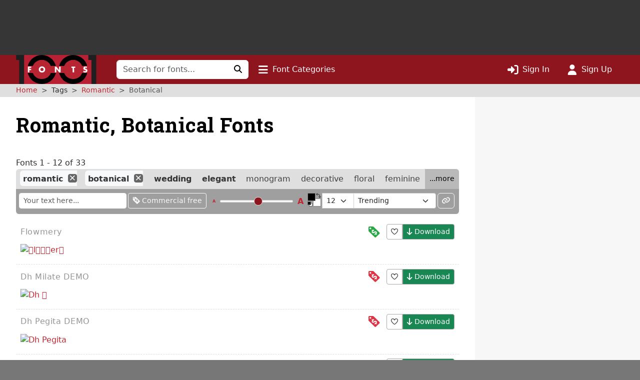

--- FILE ---
content_type: text/html; charset=UTF-8
request_url: https://www.1001fonts.com/romantic+botanical-fonts.html
body_size: 12833
content:
<!DOCTYPE html>
<html lang="en" prefix="og: http://ogp.me/ns#" data-font-view="list" data-grid-size="m" data-grid-enabled="false">
<head><title>33 Free Romantic, Botanical Fonts · 1001 Fonts</title><meta charset=utf-8><meta name=language content=english><meta name=distribution content=global><meta name=author content="1001 Fonts"><meta name=publisher content="1001 Fonts"><meta name=viewport content="width=device-width, initial-scale=1, shrink-to-fit=no"><meta name=robots content="index, follow"><meta name=description content="Immerse in the beauty of nature with our free botanical, romantic fonts. Perfectly designed to add a touch of love and wilderness to your projects."><meta name=msapplication-config content=/browserconfig.xml><meta property=og:title content="33 Free Romantic, Botanical Fonts · 1001 Fonts"><meta property=og:type content=website><meta property=og:site_name content="1001 Fonts"><meta name=twitter:site content=@1001fonts><link rel=alternate type=application/rss+xml title="1001 Fonts - New Fonts Feed" href=https://www.1001fonts.com/feeds/newfonts.xml><meta property=og:image content=https://st.1001fonts.net/img/illustrations/b/o/botanic-personal-use-font-2-large.png><meta property=og:image:height content=600><meta property=og:image content=https://st.1001fonts.net/img/illustrations/d/h/dh-milate-demo-font-5-large.png><meta property=og:image:height content=600><meta property=og:image content=https://st.1001fonts.net/img/illustrations/d/h/dh-pegita-demo-font-6-large.png><meta property=og:image:height content=600><meta property=og:image content=https://st.1001fonts.net/img/illustrations/d/r/dreams-mount-font-4-large.png><meta property=og:image:height content=600><meta property=og:image content=https://st.1001fonts.net/img/illustrations/f/l/flowmery-font-3-large.png><meta property=og:image:height content=600><meta property=og:image content=https://st.1001fonts.net/img/avatar161.png><script>var schmoove=schmoove||{},lan={},session={isMobile:!1,isTablet:!1};schmoove.cookieDomain='.www.1001fonts.com';schmoove.cookieName='browsing_v2';schmoove.showAds=!0;schmoove.leftMax='xl';schmoove.debug=!1;schmoove.staticDomain='st.1001fonts.net';schmoove.txtDomain='txt.1001fonts.net';schmoove.cxtDomain='cxt.1001fonts.net'
schmoove.allowExtendedPerPage=!1</script><link rel=preconnect href=https://fonts.googleapis.com><link rel=preconnect href=https://fonts.gstatic.com crossorigin=""><link rel=dns-prefetch href=https://st.1001fonts.net><link rel=preconnect href=https://st.1001fonts.net><link rel=preload as=style fetchpriority=high href="https://fonts.googleapis.com/css2?family=Roboto+Slab:wght@500..700&display=swap"><script src=//st.1001fonts.net/build/common/runtime.38376e26.js defer fetchpriority=high></script><script src=//st.1001fonts.net/build/common/2543.6616fa62.js defer fetchpriority=high></script><script src=//st.1001fonts.net/build/common/6518.b6d613d2.js defer fetchpriority=high></script><script src=//st.1001fonts.net/build/common/2953.013ca93c.js defer fetchpriority=high></script><script src=//st.1001fonts.net/build/common/3548.7e6a2c3a.js defer fetchpriority=high></script><script src=//st.1001fonts.net/build/common/ads.2d5caf68.js defer fetchpriority=high></script><script async>eval(function(p,a,c,k,e,d){e=function(c){return(c<a?'':e(parseInt(c/a)))+((c=c%a)>35?String.fromCharCode(c+29):c.toString(36))};if(!''.replace(/^/,String)){while(c--){d[e(c)]=k[c]||e(c)}k=[function(e){return d[e]}];e=function(){return'\\w+'};c=1};while(c--){if(k[c]){p=p.replace(new RegExp('\\b'+e(c)+'\\b','g'),k[c])}}return p}('(7(){1 13=\'22.14\';1 g=w.10(\'15\');1 x=w.21(\'15\')[0];1 11=\'20://1Z.1Y.14\'.1X(\'/12/\',\'1W\',\'/\',13,\'/12.1V?U=T\');1 n=0;1 B=3;g.1U=W;g.1T=\'1S/1R\';g.1Q=11;x.1P.1O(g,x);7 F(){1 i=\'1N\';1 u=[];1 8=9;1 p;7 o(){1 m=8.w;1 v=!!(8.N[i]);4(!v){4(m.Z){1 f=m.10(\'f\');f.1M.1L=\'1K:1J\';f.1I=i;m.Z.1H(f)}d{D(o,5)}}Y!v}7 I(){1 l;1 6=E;4(!6.X){Y u}d 4(6[0]===\'1G\'){4(6.X>3&&6[2]===2&&a 6[3]===\'1F\'){l=6[3];4(a 6[2]===\'7\'){6[2](\'1E\',W)}}}d 4(6[0]===\'1D\'){1 V={l:l,1C:G,1B:\'1A\'};4(a 6[2]===\'7\'){6[2](V)}}d{4(6[0]===\'1z\'&&a 6[3]===\'1y\'){6[3]=1x.1w(6[3],{U:\'T\'})}u.1v(6)}}7 H(b){1 r=a b.t===\'1u\';1 k={};O{4(r){k=Q.1t(b.t)}d{k=b.t}}M(L){}1 e=k.1s;4(e){9.J(e.1r,e.1q,7(S,s){1 j={1p:{1o:S,s:s,R:e.R}};4(r){j=Q.1n(j)}4(b&&b.q&&b.q.P){b.q.P(j,\'*\')}},e.1m)}}1l(8){O{4(8.N[i]){p=8;K}}M(L){}4(8===9.1k){K}8=8.1j}4(!p){o();8.J=I;8.1i(\'1h\',H,G)}};F();1 h=7(){1 C=E;4(a 9.c!==h){D(7(){4(a 9.c!==\'A\'){9.c.1g(9.c,C)}},1f)}};1 y=7(){n++;4(9.c===h&&n<B){1e.1d(\'1c 1b 1a 19\')}d{18(z)}};4(a 9.c===\'A\'){9.c=h;1 z=17(y,16)}})();',62,127,'|var|||if||args|function|win|window|typeof|event|__uspapi|else|payload|iframe|element|uspStubFunction|TCF_LOCATOR_NAME|returnMsg|json|gdprApplies|doc|uspTries|addFrame|cmpFrame|source|msgIsString|success|data|queue|otherCMP|document|firstScript|checkIfUspIsReady|uspInterval|undefined|uspTriesLimit|arg|setTimeout|arguments|makeStub|false|postMessageEventHandler|tcfAPIHandler|__tcfapi|break|ignore|catch|frames|try|postMessage|JSON|callId|retValue|V3|tag_version|retr|true|length|return|body|createElement|url|choice|host|com|script|6000|setInterval|clearInterval|accessible|not|is|USP|warn|console|500|apply|message|addEventListener|parent|top|while|parameter|stringify|returnValue|__tcfapiReturn|version|command|__tcfapiCall|parse|string|push|assign|Object|object|init|stub|cmpStatus|cmpLoaded|ping|set|boolean|setGdprApplies|appendChild|name|none|display|cssText|style|__tcfapiLocator|insertBefore|parentNode|src|javascript|text|type|async|js|YWGwxFBETd3dz|concat|inmobi|cmp|https|getElementsByTagName|1001fonts'.split('|'),0,{}))</script><link rel=preload as=script fetchpriority=high href=https://securepubads.g.doubleclick.net/tag/js/gpt.js><script async src=https://securepubads.g.doubleclick.net/tag/js/gpt.js></script><script id=maxfonts-ads>'use strict';var DEBUG=!1;var PREBID_TIMEOUT=1000;var PREBID_S2S_TIMEOUT=1000;var SHOW_ADS=!0;var googletag=googletag||{};googletag.cmd=googletag.cmd||[];window.__gpp=window.__gpp||function(command,callback,parameter,version){}</script><link rel=stylesheet href=//st.1001fonts.net/build/common/ads.fff4938c.css><link rel=dns-prefetch href=//www.googletagmanager.com><link rel=preconnect href=//www.googletagmanager.com><script async src="https://www.googletagmanager.com/gtag/js?id=G-GDNCLQCQJ1"></script><script>window.dataLayer=window.dataLayer||[];function gtag(){dataLayer.push(arguments)}
gtag('js',new Date());gtag('config','G-GDNCLQCQJ1');gtag('set','content_group','route_index-tagged')</script><link rel=stylesheet href=//st.1001fonts.net/build/common/reset.4fe65f71.css><link rel=stylesheet href=//st.1001fonts.net/build/common/2459.bd139b95.css><link rel=stylesheet href=//st.1001fonts.net/build/common/9555.287d2e59.css><link rel=stylesheet href=//st.1001fonts.net/build/common/app.9872f3ae.css><script src=//st.1001fonts.net/build/common/6027.cdc2a61d.js defer></script><script src=//st.1001fonts.net/build/common/6134.5a9f472d.js defer></script><script src=//st.1001fonts.net/build/common/8320.6473a623.js defer></script><script src=//st.1001fonts.net/build/common/6727.0aff7bff.js defer></script><script src=//st.1001fonts.net/build/common/4473.83b22919.js defer></script><script src=//st.1001fonts.net/build/common/2179.ab4dc9de.js defer></script><script src=//st.1001fonts.net/build/common/5585.5924bf5a.js defer></script><script src=//st.1001fonts.net/build/common/4130.4c6e540d.js defer></script><script src=//st.1001fonts.net/build/common/4743.37dddcdd.js defer></script><script src=//st.1001fonts.net/build/common/3971.664389ee.js defer></script><script src=//st.1001fonts.net/build/common/3643.1d21a089.js defer></script><script src=//st.1001fonts.net/build/common/1271.d2c652fc.js defer></script><script src=//st.1001fonts.net/build/common/5482.e1979ab6.js defer></script><script src=//st.1001fonts.net/build/common/2459.8d80351a.js defer></script><script src=//st.1001fonts.net/build/common/6877.170f795b.js defer></script><script src=//st.1001fonts.net/build/common/9269.7d8252a8.js defer></script><script src=//st.1001fonts.net/build/common/6118.4749abdc.js defer></script><script src=//st.1001fonts.net/build/common/7529.631f0d27.js defer></script><script src=//st.1001fonts.net/build/common/3880.1808eccb.js defer></script><script src=//st.1001fonts.net/build/common/9594.47b0dbb8.js defer></script><script src=//st.1001fonts.net/build/common/9708.419d1777.js defer></script><script src=//st.1001fonts.net/build/common/6595.7aef9e96.js defer></script><script src=//st.1001fonts.net/build/common/7409.22aa71f0.js defer></script><script src=//st.1001fonts.net/build/common/9555.1ae2b0fd.js defer></script><script src=//st.1001fonts.net/build/common/1191.e08fd05c.js defer></script><script src=//st.1001fonts.net/build/common/3959.f523429d.js defer></script><script src=//st.1001fonts.net/build/common/5915.960e8bbf.js defer></script><script src=//st.1001fonts.net/build/common/app.0696e3cf.js defer></script><link rel="shortcut icon" type=image/x-icon href=/favicon.ico><link rel=apple-touch-icon sizes=57x57 href=/img/1001fonts-avatar-57x57.png><link rel=apple-touch-icon sizes=60x60 href=/img/1001fonts-avatar-60x60.png><link rel=apple-touch-icon sizes=72x72 href=/img/1001fonts-avatar-72x72.png><link rel=apple-touch-icon sizes=76x76 href=/img/1001fonts-avatar-76x76.png><link rel=apple-touch-icon sizes=114x114 href=/img/1001fonts-avatar-114x114.png><link rel=apple-touch-icon sizes=120x120 href=/img/1001fonts-avatar-120x120.png><link rel=apple-touch-icon sizes=144x144 href=/img/1001fonts-avatar-144x144.png><link rel=apple-touch-icon sizes=152x152 href=/img/1001fonts-avatar-152x152.png><link rel=apple-touch-icon sizes=180x180 href=/img/1001fonts-avatar-180x180.png><link rel=icon type=image/png sizes=192x192 href=/img/1001fonts-avatar-192x192.png><link rel=icon type=image/png sizes=32x32 href=/img/1001fonts-avatar-32x32.png><link rel=icon type=image/png sizes=96x96 href=/img/1001fonts-avatar-96x96.png><link rel=icon type=image/png sizes=48x48 href=/img/1001fonts-avatar-48x48.png><link rel=icon type=image/png sizes=16x16 href=/img/1001fonts-avatar-16x16.png><link rel=mask-icon href=/img/1001fonts-avatar.svg color=#9d2a35><link rel=canonical href=https://www.1001fonts.com/botanical+romantic-fonts.html><meta name=theme-color content=#791c23><link rel=search type=application/opensearchdescription+xml title="1001 Fonts" href=https://www.1001fonts.com/opensearch.xml><link rel=manifest href=/manifest.json crossorigin=use-credentials><noscript><style>.jsOnly{display:none!important}</style> </noscript><script type=application/ld+json>{"@context":"https://schema.org","@graph":[{"@type":"WebSite","@id":"https://www.1001fonts.com/#website","url":"https://www.1001fonts.com/","name":"1001 Fonts","potentialAction":{"@type":"SearchAction","target":{"@type":"EntryPoint","urlTemplate":"https://www.1001fonts.com/search.html?search={search_term_string}"},"query-input":"required name=search_term_string"},"image":["https://st.1001fonts.net/img/illustrations/b/o/botanic-personal-use-font-2-large.png","https://st.1001fonts.net/img/illustrations/d/h/dh-milate-demo-font-5-large.png","https://st.1001fonts.net/img/illustrations/d/h/dh-pegita-demo-font-6-large.png","https://st.1001fonts.net/img/illustrations/d/r/dreams-mount-font-4-large.png","https://st.1001fonts.net/img/illustrations/f/l/flowmery-font-3-large.png"]},{"@type":"Organization","name":"1001 Fonts","url":"https://www.1001fonts.com/","logo":"https://st.1001fonts.net/img/1001fonts-avatar-192x192.png"},{"@type":"BreadcrumbList","itemListElement":[{"@type":"ListItem","position":1,"name":"1001 Fonts","item":"https://www.1001fonts.com/"},{"@type":"ListItem","position":2,"name":"Romantic","item":"https://www.1001fonts.com/romantic-fonts.html"},{"@type":"ListItem","position":3,"name":"Botanical","item":"https://www.1001fonts.com/romantic+botanical-fonts.html"}]}]}</script><body data-tos-link="/tos/privacy.html" class=" defaultview isDesktop show_ads">
<span id=react-body-helper></span><span id=react-list-root></span><aside class="adzone " aria-label=Advertisement><div id=adzoneTop></div></aside> <nav class="navbar navbar-expand-lg bg-faded sticky flexy-container ps-0" aria-label="Main Navigation"><a class=navbar-brand href=/><img src=//st.1001fonts.net/img/1001fonts-logo.svg alt="1001 Fonts logo" width=161 height=58> </a> <div class="d-lg-none d-flex ms-auto align-items-center"><ul class="navbar-nav ms-auto"><li class=nav-item><a class=nav-link data-bs-toggle=collapse href=#mobileSearchForm data-bs-target=#mobileSearchForm aria-controls=mobileSearchForm aria-expanded=false aria-label="Click to search" role=button><i class="fo fo-fas-magnifying-glass fa-lg" aria-hidden=true></i> </a> <li class=nav-item><a id=nav-font-categories class="nav-link nav-font-categories" data-bs-toggle=collapse href=#font-categories aria-expanded=false aria-controls=font-categories aria-label="Click to show font categories" role=button><i class="fo fo-fas-bars fa-lg" aria-hidden=true></i> <span class="nav_labels nav_categories"> Font Categories</span></a> <li class=nav-item><a class="nav-link " href=/sign-in.html aria-label="Click to sign in"><i class="fo fo-fas-right-to-bracket fa-lg" aria-hidden=true></i> <span class="nav_labels nav_sign-in"> Sign In</span></a> <li class=nav-item><a class="nav-link " href=/sign-up.html aria-label="Click to sign up"><i class="fo fo-fas-user fa-lg" aria-hidden=true></i> <span class="nav_labels nav_sign-up"> Sign Up</span></a> </ul> </div> <div class="collapse navbar-collapse d-lg-inline-block d-none" id=navbarSupportedContent><form class=form-inline id=searchForm method=get action=/search.html role=search autocomplete=off><div class="input-group flex-nowrap"><input class=form-control type=text name=search placeholder="Search for fonts..." aria-label="Search for fonts" autocomplete=off required> <button class="btn btn-light" type=submit aria-label="Click to search"><i class="fo fo-fas-magnifying-glass" aria-hidden=true></i> </button></div> </form> <ul class=navbar-nav><li class=nav-item><a id=nav-font-categories class="nav-link nav-font-categories" data-bs-toggle=collapse href=#font-categories aria-expanded=false aria-controls=font-categories aria-label="Click to show font categories" role=button><i class="fo fo-fas-bars fa-lg" aria-hidden=true></i> <span class="nav_labels nav_categories"> Font Categories</span></a> </ul> <ul class="navbar-nav ms-auto"><li class=nav-item><a class="nav-link " href=/sign-in.html aria-label="Click to sign in"><i class="fo fo-fas-right-to-bracket fa-lg" aria-hidden=true></i> <span class="nav_labels nav_sign-in"> Sign In</span></a> <li class=nav-item><a class="nav-link " href=/sign-up.html aria-label="Click to sign up"><i class="fo fo-fas-user fa-lg" aria-hidden=true></i> <span class="nav_labels nav_sign-up"> Sign Up</span></a> </ul></div> <div class="collapse search-collapse w-100 d-lg-none" id=mobileSearchForm><form class=form-inline id=searchForm method=get action=/search.html role=search autocomplete=off><div class="input-group flex-nowrap"><input class=form-control type=text name=search placeholder="Search for fonts..." aria-label="Search for fonts" autocomplete=off required> <button class="btn btn-light" type=submit aria-label="Click to search"><i class="fo fo-fas-magnifying-glass" aria-hidden=true></i> </button></div> </form> </div></nav> <nav id=font-categories class="container-fluid collapse flexy-container pt-2" aria-label="Font Categories"><ul class="row list-unstyled m-0"><li class="category col-6" aria-labelledby=category-general-label><span id=category-general-label class=category-label>General</span> <ul class=list-inline><li class=list-inline-item><a href=/serif-fonts.html>Serif</a><span aria-hidden=true>&nbsp;· </span><li class=list-inline-item><a href=/sans-serif-fonts.html>Sans Serif</a><span aria-hidden=true>&nbsp;· </span><li class=list-inline-item><a href=/italic-fonts.html>Italic</a><span aria-hidden=true>&nbsp;· </span><li class=list-inline-item><a href=/letterbat-fonts.html>Letterbat</a><span aria-hidden=true>&nbsp;· </span><li class=list-inline-item><a href=/initial-fonts.html>Initials</a><span aria-hidden=true>&nbsp;· </span><li class=list-inline-item><a href=/small-caps-fonts.html>Small Caps</a></ul> <li class="category col-6" aria-labelledby=category-size-label><span id=category-size-label class=category-label>Size</span> <ul class=list-inline><li class=list-inline-item><a href=/poster-fonts.html>Poster</a><span aria-hidden=true>&nbsp;· </span><li class=list-inline-item><a href=/display-fonts.html>Display</a><span aria-hidden=true>&nbsp;· </span><li class=list-inline-item><a href=/headline-fonts.html>Headline</a><span aria-hidden=true>&nbsp;· </span><li class=list-inline-item><a href=/body-text-fonts.html>Body Text</a><span aria-hidden=true>&nbsp;· </span><li class=list-inline-item><a href=/small-text-fonts.html>Small Text</a><span aria-hidden=true>&nbsp;· </span><li class=list-inline-item><a href=/caption-fonts.html>Caption</a></ul> <li class="category col-6" aria-labelledby=category-weight-label><span id=category-weight-label class=category-label>Weight</span> <ul class=list-inline><li class=list-inline-item><a href=/hairline-fonts.html>Hairline</a><span aria-hidden=true>&nbsp;· </span><li class=list-inline-item><a href=/thin-fonts.html>Thin</a><span aria-hidden=true>&nbsp;· </span><li class=list-inline-item><a href=/light-fonts.html>Light</a><span aria-hidden=true>&nbsp;· </span><li class=list-inline-item><a href=/regular-fonts.html>Regular</a><span aria-hidden=true>&nbsp;· </span><li class=list-inline-item><a href=/medium-fonts.html>Medium</a><span aria-hidden=true>&nbsp;· </span><li class=list-inline-item><a href=/bold-fonts.html>Bold</a><span aria-hidden=true>&nbsp;· </span><li class=list-inline-item><a href=/heavy-fonts.html>Heavy</a><span aria-hidden=true>&nbsp;· </span><li class=list-inline-item><a href=/black-fonts.html>Black</a><span aria-hidden=true>&nbsp;· </span><li class=list-inline-item><a href=/fat-fonts.html>Fat</a></ul> <li class="category col-6" aria-labelledby=category-width-label><span id=category-width-label class=category-label>Width</span> <ul class=list-inline><li class=list-inline-item><a href=/monospaced-fonts.html>Monospaced</a><span aria-hidden=true>&nbsp;· </span><li class=list-inline-item><a href=/ultra-narrow-fonts.html>Ultra Narrow</a><span aria-hidden=true>&nbsp;· </span><li class=list-inline-item><a href=/extra-narrow-fonts.html>Extra Narrow</a><span aria-hidden=true>&nbsp;· </span><li class=list-inline-item><a href=/narrow-fonts.html>Narrow</a><span aria-hidden=true>&nbsp;· </span><li class=list-inline-item><a href=/wide-fonts.html>Wide</a><span aria-hidden=true>&nbsp;· </span><li class=list-inline-item><a href=/extra-wide-fonts.html>Extra Wide</a><span aria-hidden=true>&nbsp;· </span><li class=list-inline-item><a href=/ultra-wide-fonts.html>Ultra Wide</a></ul> <li class="category col-6" aria-labelledby=category-occasion-label><span id=category-occasion-label class=category-label>Occasion</span> <ul class=list-inline><li class=list-inline-item><a href=/wedding-fonts.html>Wedding</a><span aria-hidden=true>&nbsp;· </span><li class=list-inline-item><a href=/baby-shower-fonts.html>Baby Shower</a><span aria-hidden=true>&nbsp;· </span><li class=list-inline-item><a href=/birthday-fonts.html>Birthday</a><span aria-hidden=true>&nbsp;· </span><li class=list-inline-item><a href=/party-fonts.html>Party</a><span aria-hidden=true>&nbsp;· </span><li class=list-inline-item><a href=/tattoo-fonts.html>Tattoo</a></ul> <li class="category col-6" aria-labelledby=category-holidays-label><span id=category-holidays-label class=category-label>Holidays</span> <ul class=list-inline><li class=list-inline-item><a href=/christmas-fonts.html>Christmas</a><span aria-hidden=true>&nbsp;· </span><li class=list-inline-item><a href=/hanukkah-fonts.html>Hanukkah</a><span aria-hidden=true>&nbsp;· </span><li class=list-inline-item><a href=/valentines-day-fonts.html>Valentine&#039;s Day</a><span aria-hidden=true>&nbsp;· </span><li class=list-inline-item><a href=/st-patricks-day-fonts.html>St. Patrick&#039;s Day</a><span aria-hidden=true>&nbsp;· </span><li class=list-inline-item><a href=/easter-fonts.html>Easter</a><span aria-hidden=true>&nbsp;· </span><li class=list-inline-item><a href=/halloween-fonts.html>Halloween</a><span aria-hidden=true>&nbsp;· </span><li class=list-inline-item><a href=/holiday-fonts.html>…</a></ul> <li class="category col-6" aria-labelledby=category-decade-label><span id=category-decade-label class=category-label>Decade</span> <ul class=list-inline><li class=list-inline-item><a href=/1990s-fonts.html>1990s</a><span aria-hidden=true>&nbsp;· </span><li class=list-inline-item><a href=/1980s-fonts.html>1980s</a><span aria-hidden=true>&nbsp;· </span><li class=list-inline-item><a href=/1970s-fonts.html>1970s</a><span aria-hidden=true>&nbsp;· </span><li class=list-inline-item><a href=/1960s-fonts.html>1960s</a><span aria-hidden=true>&nbsp;· </span><li class=list-inline-item><a href=/1950s-fonts.html>1950s</a><span aria-hidden=true>&nbsp;· </span><li class=list-inline-item><a href=/1940s-fonts.html>1940s</a><span aria-hidden=true>&nbsp;· </span><li class=list-inline-item><a href=/1930s-fonts.html>1930s</a><span aria-hidden=true>&nbsp;· </span><li class=list-inline-item><a href=/1920s-fonts.html>1920s</a><span aria-hidden=true>&nbsp;· </span><li class=list-inline-item><a href=/1910s-fonts.html>1910s</a><span aria-hidden=true>&nbsp;· </span><li class=list-inline-item><a href=/1900s-fonts.html>1900s</a><span aria-hidden=true>&nbsp;· </span><li class=list-inline-item><a href=/1890s-fonts.html>1890s</a><span aria-hidden=true>&nbsp;· </span><li class=list-inline-item><a href=/ancient-fonts.html>…</a></ul> <li class="category col-6" aria-labelledby=category-foreign-imitation-label><span id=category-foreign-imitation-label class=category-label>Foreign Imitation</span> <ul class=list-inline><li class=list-inline-item><a href=/foreign-imitation+african-fonts.html>African</a><span aria-hidden=true>&nbsp;· </span><li class=list-inline-item><a href=/foreign-imitation+alien-fonts.html>Alien</a><span aria-hidden=true>&nbsp;· </span><li class=list-inline-item><a href=/foreign-imitation+arabic-fonts.html>Arabic</a><span aria-hidden=true>&nbsp;· </span><li class=list-inline-item><a href=/foreign-imitation+asian-fonts.html>Asian</a><span aria-hidden=true>&nbsp;· </span><li class=list-inline-item><a href=/foreign-imitation+greek-fonts.html>Greek</a><span aria-hidden=true>&nbsp;· </span><li class=list-inline-item><a href=/foreign-imitation+mexican-fonts.html>Mexican</a><span aria-hidden=true>&nbsp;· </span><li class=list-inline-item><a href=/foreign-imitation+runic-fonts.html>Runic</a><span aria-hidden=true>&nbsp;· </span><li class=list-inline-item><a href=/foreign-imitation+russian-fonts.html>Russian</a><span aria-hidden=true>&nbsp;· </span><li class=list-inline-item><a href=/foreign-imitation-fonts.html>…</a></ul> <li class="category col-6" aria-labelledby=category-yesteryear-label><span id=category-yesteryear-label class=category-label>Yesteryear</span> <ul class=list-inline><li class=list-inline-item><a href=/retro-fonts.html>Retro</a><span aria-hidden=true>&nbsp;· </span><li class=list-inline-item><a href=/vintage-fonts.html>Vintage</a><span aria-hidden=true>&nbsp;· </span><li class=list-inline-item><a href=/antique-fonts.html>Antique</a><span aria-hidden=true>&nbsp;· </span><li class=list-inline-item><a href=/typewriter-fonts.html>Typewriter</a><span aria-hidden=true>&nbsp;· </span><li class=list-inline-item><a href=/art-deco-fonts.html>Art Deco</a><span aria-hidden=true>&nbsp;· </span><li class=list-inline-item><a href=/art-nouveau-fonts.html>Art Nouveau</a><span aria-hidden=true>&nbsp;· </span><li class=list-inline-item><a href=/medieval-fonts.html>Medieval</a><span aria-hidden=true>&nbsp;· </span><li class=list-inline-item><a href=/blackletter-fonts.html>Blackletter</a><span aria-hidden=true>&nbsp;· </span><li class=list-inline-item><a href=/old-english-fonts.html>Old English</a><span aria-hidden=true>&nbsp;· </span><li class=list-inline-item><a href=/ancient-fonts.html>Ancient</a></ul> <li class="category col-6" aria-labelledby=category-modern-label><span id=category-modern-label class=category-label>Modern</span> <ul class=list-inline><li class=list-inline-item><a href=/techno-fonts.html>Techno</a><span aria-hidden=true>&nbsp;· </span><li class=list-inline-item><a href=/futuristic-fonts.html>Futuristic</a><span aria-hidden=true>&nbsp;· </span><li class=list-inline-item><a href=/science-fiction-fonts.html>Science-Fiction</a><span aria-hidden=true>&nbsp;· </span><li class=list-inline-item><a href=/digital-fonts.html>Digital</a><span aria-hidden=true>&nbsp;· </span><li class=list-inline-item><a href=/lcd-fonts.html>LCD</a><span aria-hidden=true>&nbsp;· </span><li class=list-inline-item><a href=/blocky-fonts.html>Blocky</a><span aria-hidden=true>&nbsp;· </span><li class=list-inline-item><a href=/geometric-fonts.html>Geometric</a><span aria-hidden=true>&nbsp;· </span><li class=list-inline-item><a href=/stenciled-fonts.html>Stenciled</a><span aria-hidden=true>&nbsp;· </span><li class=list-inline-item><a href=/neon-fonts.html>Neon</a><span aria-hidden=true>&nbsp;· </span><li class=list-inline-item><a href=/hard-to-read-fonts.html>Hard to Read</a></ul> <li class="category col-6" aria-labelledby=category-style-label><span id=category-style-label class=category-label>Style</span> <ul class=list-inline><li class=list-inline-item><a href=/3d-fonts.html>3d</a><span aria-hidden=true>&nbsp;· </span><li class=list-inline-item><a href=/comic-fonts.html>Comic</a><span aria-hidden=true>&nbsp;· </span><li class=list-inline-item><a href=/calligraphy-fonts.html>Calligraphy</a><span aria-hidden=true>&nbsp;· </span><li class=list-inline-item><a href=/cute-fonts.html>Cute</a><span aria-hidden=true>&nbsp;· </span><li class=list-inline-item><a href=/fancy-fonts.html>Fancy</a><span aria-hidden=true>&nbsp;· </span><li class=list-inline-item><a href=/elegant-fonts.html>Elegant</a><span aria-hidden=true>&nbsp;· </span><li class=list-inline-item><a href=/grunge-fonts.html>Grunge</a><span aria-hidden=true>&nbsp;· </span><li class=list-inline-item><a href=/eroded-fonts.html>Eroded</a><span aria-hidden=true>&nbsp;· </span><li class=list-inline-item><a href=/outlined-fonts.html>Outlined</a><span aria-hidden=true>&nbsp;· </span><li class=list-inline-item><a href=/pixel-fonts.html>Pixel</a><span aria-hidden=true>&nbsp;· </span><li class=list-inline-item><a href=/distorted-fonts.html>Distorted</a></ul> <li class="category col-6" aria-labelledby=category-attitude-label><span id=category-attitude-label class=category-label>Attitude</span> <ul class=list-inline><li class=list-inline-item><a href=/quirky-fonts.html>Quirky</a><span aria-hidden=true>&nbsp;· </span><li class=list-inline-item><a href=/girly-fonts.html>Girly</a><span aria-hidden=true>&nbsp;· </span><li class=list-inline-item><a href=/romantic-fonts.html>Romantic</a><span aria-hidden=true>&nbsp;· </span><li class=list-inline-item><a href=/groovy-fonts.html>Groovy</a><span aria-hidden=true>&nbsp;· </span><li class=list-inline-item><a href=/funky-fonts.html>Funky</a><span aria-hidden=true>&nbsp;· </span><li class=list-inline-item><a href=/cool-fonts.html>Cool</a><span aria-hidden=true>&nbsp;· </span><li class=list-inline-item><a href=/hipster-fonts.html>Hipster</a><span aria-hidden=true>&nbsp;· </span><li class=list-inline-item><a href=/street-fonts.html>Street</a><span aria-hidden=true>&nbsp;· </span><li class=list-inline-item><a href=/haute-couture-fonts.html>Haute Couture</a></ul> <li class="category col-6" aria-labelledby=category-handwriting-label><span id=category-handwriting-label class=category-label>Handwriting</span> <ul class=list-inline><li class=list-inline-item><a href=/cursive-fonts.html>Cursive</a><span aria-hidden=true>&nbsp;· </span><li class=list-inline-item><a href=/script-fonts.html>Script</a><span aria-hidden=true>&nbsp;· </span><li class=list-inline-item><a href=/signature-fonts.html>Signature</a><span aria-hidden=true>&nbsp;· </span><li class=list-inline-item><a href=/feminine-fonts.html>Feminine</a><span aria-hidden=true>&nbsp;· </span><li class=list-inline-item><a href=/masculine-fonts.html>Masculine</a><span aria-hidden=true>&nbsp;· </span><li class=list-inline-item><a href=/formal-fonts.html>Formal</a><span aria-hidden=true>&nbsp;· </span><li class=list-inline-item><a href=/informal-fonts.html>Informal</a><span aria-hidden=true>&nbsp;· </span><li class=list-inline-item><a href=/messy-fonts.html>Messy</a><span aria-hidden=true>&nbsp;· </span><li class=list-inline-item><a href=/ugly-fonts.html>Ugly</a><span aria-hidden=true>&nbsp;· </span><li class=list-inline-item><a href=/neat-fonts.html>Neat</a><span aria-hidden=true>&nbsp;· </span><li class=list-inline-item><a href=/brush-fonts.html>Brush</a><span aria-hidden=true>&nbsp;· </span><li class=list-inline-item><a href=/graffiti-fonts.html>Graffiti</a><span aria-hidden=true>&nbsp;· </span><li class=list-inline-item><a href=/handwritten-fonts.html>…</a></ul> <li class="category col-6" aria-labelledby=category-theme-label><span id=category-theme-label class=category-label>Theme</span> <ul class=list-inline><li class=list-inline-item><a href=/famous-fonts.html>Famous</a><span aria-hidden=true>&nbsp;· </span><li class=list-inline-item><a href=/brandname-fonts.html>Brandname</a><span aria-hidden=true>&nbsp;· </span><li class=list-inline-item><a href=/army-fonts.html>Army</a><span aria-hidden=true>&nbsp;· </span><li class=list-inline-item><a href=/cowboy-fonts.html>Wild West</a><span aria-hidden=true>&nbsp;· </span><li class=list-inline-item><a href=/circus-fonts.html>Circus</a><span aria-hidden=true>&nbsp;· </span><li class=list-inline-item><a href=/tv-fonts.html>TV</a><span aria-hidden=true>&nbsp;· </span><li class=list-inline-item><a href=/movie-fonts.html>Movie</a><span aria-hidden=true>&nbsp;· </span><li class=list-inline-item><a href=/music-fonts.html>Music</a><span aria-hidden=true>&nbsp;· </span><li class=list-inline-item><a href=/athletic-fonts.html>Athletic</a><span aria-hidden=true>&nbsp;· </span><li class=list-inline-item><a href=/varsity-fonts.html>Varsity</a><span aria-hidden=true>&nbsp;· </span><li class=list-inline-item><a href=/sport-fonts.html>Sport</a></ul> <li class="category col-6" aria-labelledby=category-dingbat-label><span id=category-dingbat-label class=category-label>Dingbat</span> <ul class=list-inline><li class=list-inline-item><a href=/dingbat+icon-fonts.html>Icon</a><span aria-hidden=true>&nbsp;· </span><li class=list-inline-item><a href=/dingbat+border-fonts.html>Border</a><span aria-hidden=true>&nbsp;· </span><li class=list-inline-item><a href=/dingbat+frame-fonts.html>Frame</a><span aria-hidden=true>&nbsp;· </span><li class=list-inline-item><a href=/dingbat+animal-fonts.html>Animal</a><span aria-hidden=true>&nbsp;· </span><li class=list-inline-item><a href=/dingbat+people-fonts.html>People</a><span aria-hidden=true>&nbsp;· </span><li class=list-inline-item><a href=/dingbat+flower-fonts.html>Flower</a><span aria-hidden=true>&nbsp;· </span><li class=list-inline-item><a href=/dingbat+heart-fonts.html>Heart</a><span aria-hidden=true>&nbsp;· </span><li class=list-inline-item><a href=/dingbat+food-fonts.html>Food</a><span aria-hidden=true>&nbsp;· </span><li class=list-inline-item><a href=/dingbat-fonts.html>…</a></ul> <li class="category col-6" aria-labelledby=category-special-label><span id=category-special-label class=category-label>Special</span> <ul class=list-inline><li class=list-inline-item><a href=/free-for-commercial-use-fonts.html>Free Fonts for Commercial Use</a><span aria-hidden=true>&nbsp;· </span><li class=list-inline-item><a href=/new-and-fresh-fonts.html>New &amp; Fresh Fonts</a><span aria-hidden=true>&nbsp;· </span><li class=list-inline-item><a href=/most-popular-fonts.html>Most Popular Fonts</a><span aria-hidden=true>&nbsp;· </span><li class=list-inline-item><a href=/alphabetic-fonts.html>Alphabetic Fonts</a><span aria-hidden=true>&nbsp;· </span><li class=list-inline-item><a href=/most-styled-fonts.html>Largest Font Families</a><span aria-hidden=true>&nbsp;· </span><li class=list-inline-item><a href=/trending-fonts.html>Trending Fonts</a></ul></ul> </nav> <nav aria-label=Breadcrumbs><ol class="breadcrumb flexy-container"><li class=breadcrumb-item><a href=/>Home</a> <li class="breadcrumb-item "> Tags <li class="breadcrumb-item "><a href=/romantic-fonts.html> Romantic </a> <li class="breadcrumb-item active" aria-current=page> Botanical </ol> </nav><div id=index-tagged-container class="d-flex p-relative content-container index-tagged "><main class="container-fluid contentblock flex-grow-1 flexy-container p-relative"><div id=alert-container class="d-flex justify-content-center sticky" data-controller=symfony--ux-react--react data-symfony--ux-react--react-component-value=flash-message data-symfony--ux-react--react-props-value={&quot;flashes&quot;:[]}></div> <div style=display:flex;justify-content:space-between><h1>Romantic, Botanical Fonts</h1> </div> <div class=count data-pagination-info=""> Fonts <span data-pagination-first="">1</span> - <span data-pagination-last="">12</span> of <span data-pagination-total="">33</span> </div> <nav id=browsing-toolbar class="list-filter sticky stickynav-offset sticky-headroom"><section class="filter-tags clearfix" id=filter-tags><ul class=list-unstyled id=tag-list><li class="query-tag "><span class="badge bg-light"><a href=/romantic-fonts.html>romantic</a> <a href=/botanical-fonts.html class="btn btn-xs btn-danger clear-filter-tag mt-n1"><i class="fo fo-fas-xmark text-white" aria-hidden=true></i> </a></span> <li class="query-tag "><span class="badge bg-light"><a href=/botanical-fonts.html>botanical</a> <a href=/romantic-fonts.html class="btn btn-xs btn-danger clear-filter-tag mt-n1"><i class="fo fo-fas-xmark text-white" aria-hidden=true></i> </a></span> <li class="filter-tag filter-tag-10 " data-tag=wedding><a href=/romantic+botanical+wedding-fonts.html>wedding</a> <li class="filter-tag filter-tag-9 " data-tag=elegant><a href=/romantic+botanical+elegant-fonts.html>elegant</a> <li class="filter-tag filter-tag-7 " data-tag=monogram><a href=/romantic+botanical+monogram-fonts.html>monogram</a> <li class="filter-tag filter-tag-7 " data-tag=decorative><a href=/romantic+botanical+decorative-fonts.html>decorative</a> <li class="filter-tag filter-tag-6 " data-tag=floral><a href=/romantic+botanical+floral-fonts.html>floral</a> <li class="filter-tag filter-tag-6 " data-tag=feminine><a href=/romantic+botanical+feminine-fonts.html>feminine</a> <li class="filter-tag filter-tag-5 " data-tag=fashion><a href=/romantic+botanical+fashion-fonts.html>fashion</a> <li class="filter-tag filter-tag-5 " data-tag=magazine><a href=/romantic+botanical+magazine-fonts.html>magazine</a> <li class="filter-tag filter-tag-5 " data-tag=flower><a href=/romantic+botanical+flower-fonts.html>flower</a> <li class="filter-tag filter-tag-5 " data-tag=haute-couture><a href=/romantic+botanical+haute-couture-fonts.html>haute couture</a> <li class="filter-tag filter-tag-5 " data-tag=luxury><a href=/romantic+botanical+luxury-fonts.html>luxury</a> <li class="filter-tag filter-tag-4 " data-tag=nature><a href=/romantic+botanical+nature-fonts.html>nature</a> <li class="filter-tag filter-tag-4 " data-tag=script><a href=/romantic+botanical+script-fonts.html>script</a> <li class="filter-tag filter-tag-4 " data-tag=serif><a href=/romantic+botanical+serif-fonts.html>serif</a> <li class="filter-tag filter-tag-4 " data-tag=brand-identity><a href=/romantic+botanical+brand-identity-fonts.html>brand identity</a> <li class="filter-tag filter-tag-4 " data-tag=logotype><a href=/romantic+botanical+logotype-fonts.html>logotype</a> <li class="filter-tag filter-tag-3 " data-tag=vintage><a href=/romantic+botanical+vintage-fonts.html>vintage</a> <li class="filter-tag filter-tag-3 " data-tag=boutique><a href=/romantic+botanical+boutique-fonts.html>boutique</a> <li class="filter-tag filter-tag-3 " data-tag=floral-monogram><a href=/romantic+botanical+floral-monogram-fonts.html>floral monogram</a> <li class="filter-tag filter-tag-2 " data-tag=modern><a href=/romantic+botanical+modern-fonts.html>modern</a> <li class="filter-tag filter-tag-2 " data-tag=beautiful><a href=/romantic+botanical+beautiful-fonts.html>beautiful</a> <li class="filter-tag filter-tag-2 " data-tag=classic><a href=/romantic+botanical+classic-fonts.html>classic</a> <li class="filter-tag filter-tag-2 " data-tag=handwritten><a href=/romantic+botanical+handwritten-fonts.html>handwritten</a> <li class="filter-tag filter-tag-2 " data-tag=calligraphy><a href=/romantic+botanical+calligraphy-fonts.html>calligraphy</a> <li class="filter-tag filter-tag-2 " data-tag=cricut><a href=/romantic+botanical+cricut-fonts.html>cricut</a> <li class="filter-tag filter-tag-2 " data-tag=garden><a href=/romantic+botanical+garden-fonts.html>garden</a> <li class="filter-tag filter-tag-2 " data-tag=ornamental><a href=/romantic+botanical+ornamental-fonts.html>ornamental</a> <li class="filter-tag filter-tag-2 " data-tag=product-packaging><a href=/romantic+botanical+product-packaging-fonts.html>product packaging</a> <li class="filter-tag filter-tag-2 " data-tag=soft><a href=/romantic+botanical+soft-fonts.html>soft</a> <li class="filter-tag filter-tag-1 " data-tag=bohemian><a href=/romantic+botanical+bohemian-fonts.html>bohemian</a> <li class="filter-tag filter-tag-1 " data-tag=boho><a href=/romantic+botanical+boho-fonts.html>boho</a> <li class="filter-tag filter-tag-1 " data-tag=chic><a href=/romantic+botanical+chic-fonts.html>chic</a> <li class="filter-tag filter-tag-1 " data-tag=display><a href=/romantic+botanical+display-fonts.html>display</a> <li class="filter-tag filter-tag-1 " data-tag=elegant-initials><a href=/romantic+botanical+elegant-initials-fonts.html>elegant initials</a> <li class="filter-tag filter-tag-1 " data-tag=ligatures><a href=/romantic+botanical+ligatures-fonts.html>ligatures</a> <li class="filter-tag filter-tag-1 " data-tag=swash><a href=/romantic+botanical+swash-fonts.html>swash</a> <li class="filter-tag filter-tag-1 " data-tag=artistic><a href=/romantic+botanical+artistic-fonts.html>artistic</a> <li class="filter-tag filter-tag-1 " data-tag=cursive><a href=/romantic+botanical+cursive-fonts.html>cursive</a> <li class="filter-tag filter-tag-1 " data-tag=decorative-initials><a href=/romantic+botanical+decorative-initials-fonts.html>decorative initials</a> <li class="filter-tag filter-tag-1 " data-tag=fancy><a href=/romantic+botanical+fancy-fonts.html>fancy</a> <li class="filter-tag filter-tag-1 " data-tag=feminine-branding><a href=/romantic+botanical+feminine-branding-fonts.html>feminine branding</a> <li class="filter-tag filter-tag-1 " data-tag=handwriting><a href=/romantic+botanical+handwriting-fonts.html>handwriting</a> <li class="filter-tag filter-tag-1 " data-tag=headline><a href=/romantic+botanical+headline-fonts.html>headline</a> <li class="filter-tag filter-tag-1 " data-tag=invitation><a href=/romantic+botanical+invitation-fonts.html>invitation</a> <li class="filter-tag filter-tag-1 " data-tag=title><a href=/romantic+botanical+title-fonts.html>title</a> <li class="filter-tag filter-tag-1 " data-tag=wedding-invitation><a href=/romantic+botanical+wedding-invitation-fonts.html>wedding invitation</a> <li class="filter-tag filter-tag-1 " data-tag=art-nouveau><a href=/romantic+botanical+art-nouveau-fonts.html>art nouveau</a> <li class="filter-tag filter-tag-1 " data-tag=beauty><a href=/romantic+botanical+beauty-fonts.html>beauty</a> <li class="filter-tag filter-tag-1 " data-tag=book-cover><a href=/romantic+botanical+book-cover-fonts.html>book cover</a> <li class="filter-tag filter-tag-1 " data-tag=boutique-branding><a href=/romantic+botanical+boutique-branding-fonts.html>boutique branding</a> <li class="filter-tag filter-tag-1" id=more-tags-link><a href=/romantic+botanical-tags.html>more...</a></ul> <button type=button class="tag-control btn btn-sm btn-light" id=tag-control>...more</button></section> <section class="browsing-options browsing" id=browsing-options aria-hidden=true><form id=form-browsing-options><fieldset><div class="row gx-2 align-items-start"><div class="col-12 col-sm-6 col-md-4 col-lg-3 col-xxl-2 flex-grow-2"><div class="input-group flex-nowrap"><div class=sample-text-container><div class="sample-text me-1"><label class=sr-only for=font-sample-text>Enter custom sample text to change the font previews below</label> <input id=font-sample-text class="form-control form-control-sm" name=text type=text autocomplete=off placeholder="Your text here..." title="Enter custom sample text to change the font previews below" aria-label="Enter custom sample text to change the font previews below" data-bs-toggle=tooltip data-tooltip-autohide=true> <div id=font-sample-text-delete><i class="fo fo-fas-xmark" aria-hidden=true></i></div></div> <div class=sample-text-buttons><button type=button id=subset-only-btn class="me-1 btn btn-sm btn-outline-light btn-hover-info" data-bs-toggle=tooltip title="Only show fonts with characters: " style=display:none><i class="fo fo-fas-spell-check" aria-hidden=true></i> </button> <button id=commercial-only-btn type=button title="Only show fonts that are free for commercial use" aria-label="Only show fonts that are free for commercial use" data-bs-toggle=tooltip class="text-nowrap btn btn-sm btn-outline-light btn-hover-success"><i class="fa fo-money" aria-hidden=true></i>&nbsp;Commercial free </button></div></div> </div> </div> <div class="col-auto flex-sm-grow-1"><div class="input-group gap-1"><div class="font-size-control font-size-control--list"><div class="d-none d-sm-flex flex-grow-1 size-slider"><button type=button class="btn btn-link btn-sm font-size-btn" id=font-size-decrease>A</button> <div id=font-size-selector class=flex-grow-1 data-sizes=[24,26,28,32,36,40,44,48,54,60,66,72,80,88,96,106,116,128,142,158,178,198,218,240]></div> <button type=button class="btn btn-link btn-sm font-size-btn" id=font-size-increase>A</button></div> <label class=sr-only for=font-size-selector-mobile>Font Size</label> <select class="form-select form-select-sm d-flex d-sm-none" id=font-size-selector-mobile title="Font Size" aria-label="Font Size" data-bs-toggle=tooltip><option value=24>24pt <option value=26>26pt <option value=28>28pt <option value=32>32pt <option value=36>36pt <option value=40>40pt <option value=44>44pt <option value=48>48pt <option value=54>54pt <option value=60>60pt <option value=66>66pt <option value=72>72pt <option value=80>80pt <option value=88>88pt <option value=96>96pt <option value=106 selected>106pt <option value=116>116pt <option value=128>128pt <option value=142>142pt <option value=158>158pt <option value=178>178pt <option value=198>198pt <option value=218>218pt <option value=240>240pt</select></div> <div id=colorPickers class="colorPickers d-none d-sm-flex" data-disabled-tooltip="Only available in list view"></div></div> </div> <div class="col col-sm-auto"><div class="input-group gap-1 flex-nowrap"><label for=per-page-fonts-select class=sr-only>Fonts per page</label> <select id=per-page-fonts-select class="form-select form-select-sm" title="Fonts per page" aria-label="Fonts per page" data-bs-toggle=tooltip data-tooltip-autohide=true><option value=12 selected>12 <option value=24>24 <option value=36>36 <option value=48>48</select> <label for=sort-fonts-select class=sr-only>Sort fonts by...</label> <select id=sort-fonts-select class="form-select form-select-sm" title="Sort fonts by..." aria-label="Sort fonts by..." data-bs-toggle=tooltip data-tooltip-autohide=true><option value=new-and-fresh>Date added <option value=alphabetic>Alphabetically <option value=trending selected>Trending <option value=most-popular>Popularity <option value=most-styled>Number of styles</select></div> </div> <div class=col-auto><div class="input-group gap-1 flex-nowrap"><a href=/romantic+botanical-fonts.html class="btn btn-outline-light btn-sm d-none d-sm-block rounded" title="Permalink to these settings" id=permalink-btn data-bs-toggle=tooltip data-has-view=false data-has-grid-size=false><i class="fo fo-fas-link" aria-hidden=true></i> </a> </div> </div> <div class="tools-rest col-auto"><div class=input-group><button id=reset-browsing-cookie type=button class="btn btn-outline-light btn-sm rounded" data-bs-toggle=tooltip title="Reset settings"><i class="fo fo-fas-rotate-left" aria-hidden=true></i> </button> </div> </div></div> </fieldset> </form> </section></nav> <div class="modal fade" id=permalink-modal tabindex=-1 role=dialog><div class=modal-dialog><div class=modal-content><div class=modal-header><h5 class=modal-title id=permalink-modal-label>Permalink to these settings</h5> <button type=button class="btn-close pt-4" data-bs-dismiss=modal aria-label=Close></button></div> <div class=modal-body><form><div class=form-group><label for=permalink-href class="form-control-label sr-only">Permalink:</label> <input type=text class=form-control id=permalink-href></div> <p>Press Ctrl+C/Cmd+C to copy and Esc to close this dialog</form> </div></div> </div> </div> <section id=browsing-results data-view=list data-total-items=33 data-current-items=12 data-pagination-first=1 data-pagination-last=12 data-pagination-total=33><div class=font-collection><ul class="font-list font-collection-view is-active" id=typeface-browsing-list aria-label="Font list" aria-hidden=false><li class="font-list-item font-preview" aria-labelledby=flowmery-list-item><header><span class="font-title muted-label" id=flowmery-list-item>Flowmery<small class=text-muted><span>by </span><picture class=user-avatar-container><source srcset=https://st.1001fonts.net/users/alitdesign/avatar type=image/avif><img class="rounded-circle avatar" style=width:18px;height:18px src=https://st.1001fonts.net/users/alitdesign/avatar.jpeg alt="Avatar: alitdesign" referrerpolicy=no-referrer> </picture> <a href=/users/alitdesign/ rel=author>alitdesign</a></small> </span> <div class="font-toolbar-wrapper d-flex align-items-center"><div class="font-toolbar btn-group btn-group-sm typeface-info-buttons"><a href=/flowmery-font.html#license class="btn btn-link license-yes me-2 d-flex align-items-center" title="This font is free for&lt;br&gt;commercial use" data-bs-toggle=tooltip data-bs-html=true aria-disabled=true><i class="fa fo-money" aria-hidden=true></i> </a> </div> <div class="font-toolbar btn-group btn-group-sm typeface-action-buttons"><a role=button href=/typeface/flowmery/favorite rel=nofollow class="btn favorite-btn  btn-outline-dark" title="Add to favorites" data-bs-toggle=tooltip aria-label="Add to favorites"><i class="fo fo-far-heart favorite-btn-icon" aria-hidden=true></i></a> <a role=button href=/download/flowmery.zip class="btn btn-success btn-download " download=""><i class="fo fo-fas-arrow-down" aria-hidden=true></i>&nbsp;Download</a></div></div></header> <a href=/flowmery-font.html class="preview-link txt-preview-wrapper"><picture class=txt-preview><source srcset=//st.1001fonts.net/img/txt/dHRmLjQwLjAwMDAwMC43b0M1Yk82RXJPNkVnTzZFa0dWeTdvV1EuMA,,/flowmery.regular.webp media="(max-width: 376px)" width=231 height=87 type=image/webp><source srcset=//st.1001fonts.net/img/txt/dHRmLjQwLjAwMDAwMC43b0M1Yk82RXJPNkVnTzZFa0dWeTdvV1EuMA,,/flowmery.regular.png media="(max-width: 376px)" width=231 height=87 type=image/png><source srcset=//st.1001fonts.net/img/txt/dHRmLjQ0LjAwMDAwMC43b0M1Yk82RXJPNkVnTzZFa0dWeTdvV1EuMA,,/flowmery.regular.webp media="(max-width: 576px)" width=253 height=96 type=image/webp><source srcset=//st.1001fonts.net/img/txt/dHRmLjQ0LjAwMDAwMC43b0M1Yk82RXJPNkVnTzZFa0dWeTdvV1EuMA,,/flowmery.regular.png media="(max-width: 576px)" width=253 height=96 type=image/png><source srcset=//st.1001fonts.net/img/txt/dHRmLjU0LjAwMDAwMC43b0M1Yk82RXJPNkVnTzZFa0dWeTdvV1EuMA,,/flowmery.regular.webp media="(max-width: 768px)" width=311 height=118 type=image/webp><source srcset=//st.1001fonts.net/img/txt/dHRmLjU0LjAwMDAwMC43b0M1Yk82RXJPNkVnTzZFa0dWeTdvV1EuMA,,/flowmery.regular.png media="(max-width: 768px)" width=311 height=118 type=image/png><source srcset=//st.1001fonts.net/img/txt/dHRmLjcyLjAwMDAwMC43b0M1Yk82RXJPNkVnTzZFa0dWeTdvV1EuMA,,/flowmery.regular.webp media="(max-width: 992px)" width=414 height=157 type=image/webp><source srcset=//st.1001fonts.net/img/txt/dHRmLjcyLjAwMDAwMC43b0M1Yk82RXJPNkVnTzZFa0dWeTdvV1EuMA,,/flowmery.regular.png media="(max-width: 992px)" width=414 height=157 type=image/png><source srcset=//st.1001fonts.net/img/txt/dHRmLjgwLjAwMDAwMC43b0M1Yk82RXJPNkVnTzZFa0dWeTdvV1EuMA,,/flowmery.regular.webp media="(max-width: 1280px)" width=462 height=175 type=image/webp><source srcset=//st.1001fonts.net/img/txt/dHRmLjgwLjAwMDAwMC43b0M1Yk82RXJPNkVnTzZFa0dWeTdvV1EuMA,,/flowmery.regular.png media="(max-width: 1280px)" width=462 height=175 type=image/png><source srcset=//st.1001fonts.net/img/txt/dHRmLjg4LjAwMDAwMC43b0M1Yk82RXJPNkVnTzZFa0dWeTdvV1EuMA,,/flowmery.regular.webp media="(max-width: 1400px)" width=507 height=191 type=image/webp><source srcset=//st.1001fonts.net/img/txt/dHRmLjg4LjAwMDAwMC43b0M1Yk82RXJPNkVnTzZFa0dWeTdvV1EuMA,,/flowmery.regular.png media="(max-width: 1400px)" width=507 height=191 type=image/png><source srcset=//st.1001fonts.net/img/txt/dHRmLjk2LjAwMDAwMC43b0M1Yk82RXJPNkVnTzZFa0dWeTdvV1EuMA,,/flowmery.regular.webp media="(max-width: 1920px)" width=552 height=209 type=image/webp><source srcset=//st.1001fonts.net/img/txt/dHRmLjk2LjAwMDAwMC43b0M1Yk82RXJPNkVnTzZFa0dWeTdvV1EuMA,,/flowmery.regular.png media="(max-width: 1920px)" width=552 height=209 type=image/png><source srcset=//st.1001fonts.net/img/txt/dHRmLjEwNi4wMDAwMDAuN29DNWJPNkVyTzZFZ082RWtHVnk3b1dRLjA,/flowmery.regular.webp media="(min-width: 1921px)" width=611 height=231 type=image/webp><source srcset=//st.1001fonts.net/img/txt/dHRmLjEwNi4wMDAwMDAuN29DNWJPNkVyTzZFZ082RWtHVnk3b1dRLjA,/flowmery.regular.png media="(min-width: 1921px)" width=611 height=231 type=image/png><img src=//st.1001fonts.net/img/txt/dHRmLjEwNi4wMDAwMDAuN29DNWJPNkVyTzZFZ082RWtHVnk3b1dRLjA,/flowmery.regular.png alt=ler width=611 height=231> </picture> </a> <li class="font-list-item font-preview" aria-labelledby=dh-milate-demo-list-item><header><span class="font-title muted-label" id=dh-milate-demo-list-item>Dh Milate DEMO<small class=text-muted><span>by </span><picture class=user-avatar-container><source srcset=https://st.1001fonts.net/users/rhesma/avatar type=image/avif><img class="rounded-circle avatar" style=width:18px;height:18px src=https://st.1001fonts.net/users/rhesma/avatar.jpeg alt="Avatar: Dharmas Studio" referrerpolicy=no-referrer> </picture> <a href=/users/rhesma/ rel=author>Dharmas Studio</a></small> </span> <div class="font-toolbar-wrapper d-flex align-items-center"><div class="font-toolbar btn-group btn-group-sm typeface-info-buttons"><a href=/dh-milate-demo-font.html#license class="btn btn-link license-no me-2 d-flex align-items-center" title="This font is free for&lt;br&gt;personal use" data-bs-toggle=tooltip data-bs-html=true aria-disabled=true><i class="fa fo-money" aria-hidden=true></i> </a> </div> <div class="font-toolbar btn-group btn-group-sm typeface-action-buttons"><a role=button href=/typeface/dh-milate-demo/favorite rel=nofollow class="btn favorite-btn  btn-outline-dark" title="Add to favorites" data-bs-toggle=tooltip aria-label="Add to favorites"><i class="fo fo-far-heart favorite-btn-icon" aria-hidden=true></i></a> <a role=button href=/download/dh-milate-demo.zip class="btn btn-success btn-download " download=""><i class="fo fo-fas-arrow-down" aria-hidden=true></i>&nbsp;Download</a></div></div></header> <a href=/dh-milate-demo-font.html class="preview-link txt-preview-wrapper"><picture class=txt-preview><source srcset=//st.1001fonts.net/img/txt/dHRmLjQwLjAwMDAwMC5SR2dnN29TQS4w/dh-milate-demo.extra-bold.webp media="(max-width: 376px)" width=350 height=86 type=image/webp><source srcset=//st.1001fonts.net/img/txt/dHRmLjQwLjAwMDAwMC5SR2dnN29TQS4w/dh-milate-demo.extra-bold.png media="(max-width: 376px)" width=350 height=86 type=image/png><source srcset=//st.1001fonts.net/img/txt/dHRmLjQ0LjAwMDAwMC5SR2dnN29TQS4w/dh-milate-demo.extra-bold.webp media="(max-width: 576px)" width=385 height=94 type=image/webp><source srcset=//st.1001fonts.net/img/txt/dHRmLjQ0LjAwMDAwMC5SR2dnN29TQS4w/dh-milate-demo.extra-bold.png media="(max-width: 576px)" width=385 height=94 type=image/png><source srcset=//st.1001fonts.net/img/txt/dHRmLjU0LjAwMDAwMC5SR2dnN29TQS4w/dh-milate-demo.extra-bold.webp media="(max-width: 768px)" width=473 height=115 type=image/webp><source srcset=//st.1001fonts.net/img/txt/dHRmLjU0LjAwMDAwMC5SR2dnN29TQS4w/dh-milate-demo.extra-bold.png media="(max-width: 768px)" width=473 height=115 type=image/png><source srcset=//st.1001fonts.net/img/txt/dHRmLjcyLjAwMDAwMC5SR2dnN29TQS4w/dh-milate-demo.extra-bold.webp media="(max-width: 992px)" width=630 height=154 type=image/webp><source srcset=//st.1001fonts.net/img/txt/dHRmLjcyLjAwMDAwMC5SR2dnN29TQS4w/dh-milate-demo.extra-bold.png media="(max-width: 992px)" width=630 height=154 type=image/png><source srcset=//st.1001fonts.net/img/txt/dHRmLjgwLjAwMDAwMC5SR2dnN29TQS4w/dh-milate-demo.extra-bold.webp media="(max-width: 1280px)" width=698 height=171 type=image/webp><source srcset=//st.1001fonts.net/img/txt/dHRmLjgwLjAwMDAwMC5SR2dnN29TQS4w/dh-milate-demo.extra-bold.png media="(max-width: 1280px)" width=698 height=171 type=image/png><source srcset=//st.1001fonts.net/img/txt/dHRmLjg4LjAwMDAwMC5SR2dnN29TQS4w/dh-milate-demo.extra-bold.webp media="(max-width: 1400px)" width=770 height=188 type=image/webp><source srcset=//st.1001fonts.net/img/txt/dHRmLjg4LjAwMDAwMC5SR2dnN29TQS4w/dh-milate-demo.extra-bold.png media="(max-width: 1400px)" width=770 height=188 type=image/png><source srcset=//st.1001fonts.net/img/txt/dHRmLjk2LjAwMDAwMC5SR2dnN29TQS4w/dh-milate-demo.extra-bold.webp media="(max-width: 1920px)" width=839 height=205 type=image/webp><source srcset=//st.1001fonts.net/img/txt/dHRmLjk2LjAwMDAwMC5SR2dnN29TQS4w/dh-milate-demo.extra-bold.png media="(max-width: 1920px)" width=839 height=205 type=image/png><source srcset=//st.1001fonts.net/img/txt/dHRmLjEwNi4wMDAwMDAuUkdnZzdvU0EuMA,,/dh-milate-demo.extra-bold.webp media="(min-width: 1921px)" width=927 height=226 type=image/webp><source srcset=//st.1001fonts.net/img/txt/dHRmLjEwNi4wMDAwMDAuUkdnZzdvU0EuMA,,/dh-milate-demo.extra-bold.png media="(min-width: 1921px)" width=927 height=226 type=image/png><img src=//st.1001fonts.net/img/txt/dHRmLjEwNi4wMDAwMDAuUkdnZzdvU0EuMA,,/dh-milate-demo.extra-bold.png alt="Dh " width=927 height=226> </picture> </a> <li class="font-list-item font-preview" aria-labelledby=dh-pegita-demo-list-item><header><span class="font-title muted-label" id=dh-pegita-demo-list-item>Dh Pegita DEMO<small class=text-muted><span>by </span><picture class=user-avatar-container><source srcset=https://st.1001fonts.net/users/rhesma/avatar type=image/avif><img class="rounded-circle avatar" style=width:18px;height:18px src=https://st.1001fonts.net/users/rhesma/avatar.jpeg alt="Avatar: Dharmas Studio" referrerpolicy=no-referrer> </picture> <a href=/users/rhesma/ rel=author>Dharmas Studio</a></small> </span> <div class="font-toolbar-wrapper d-flex align-items-center"><div class="font-toolbar btn-group btn-group-sm typeface-info-buttons"><a href=/dh-pegita-demo-font.html#license class="btn btn-link license-no me-2 d-flex align-items-center" title="This font is free for&lt;br&gt;personal use" data-bs-toggle=tooltip data-bs-html=true aria-disabled=true><i class="fa fo-money" aria-hidden=true></i> </a> </div> <div class="font-toolbar btn-group btn-group-sm typeface-action-buttons"><a role=button href=/typeface/dh-pegita-demo/favorite rel=nofollow class="btn favorite-btn  btn-outline-dark" title="Add to favorites" data-bs-toggle=tooltip aria-label="Add to favorites"><i class="fo fo-far-heart favorite-btn-icon" aria-hidden=true></i></a> <a role=button href=/download/dh-pegita-demo.zip class="btn btn-success btn-download " download=""><i class="fo fo-fas-arrow-down" aria-hidden=true></i>&nbsp;Download</a></div></div></header> <a href=/dh-pegita-demo-font.html class="preview-link txt-preview-wrapper"><picture class=txt-preview><source srcset=//st.1001fonts.net/img/txt/b3RmLjQwLjAwMDAwMC5SR2dnVUdWbmFYUmguMA,,/dh-pegita-demo.bold.webp media="(max-width: 376px)" width=108 height=37 type=image/webp><source srcset=//st.1001fonts.net/img/txt/b3RmLjQwLjAwMDAwMC5SR2dnVUdWbmFYUmguMA,,/dh-pegita-demo.bold.png media="(max-width: 376px)" width=108 height=37 type=image/png><source srcset=//st.1001fonts.net/img/txt/b3RmLjQ0LjAwMDAwMC5SR2dnVUdWbmFYUmguMA,,/dh-pegita-demo.bold.webp media="(max-width: 576px)" width=119 height=40 type=image/webp><source srcset=//st.1001fonts.net/img/txt/b3RmLjQ0LjAwMDAwMC5SR2dnVUdWbmFYUmguMA,,/dh-pegita-demo.bold.png media="(max-width: 576px)" width=119 height=40 type=image/png><source srcset=//st.1001fonts.net/img/txt/b3RmLjU0LjAwMDAwMC5SR2dnVUdWbmFYUmguMA,,/dh-pegita-demo.bold.webp media="(max-width: 768px)" width=146 height=49 type=image/webp><source srcset=//st.1001fonts.net/img/txt/b3RmLjU0LjAwMDAwMC5SR2dnVUdWbmFYUmguMA,,/dh-pegita-demo.bold.png media="(max-width: 768px)" width=146 height=49 type=image/png><source srcset=//st.1001fonts.net/img/txt/b3RmLjcyLjAwMDAwMC5SR2dnVUdWbmFYUmguMA,,/dh-pegita-demo.bold.webp media="(max-width: 992px)" width=194 height=66 type=image/webp><source srcset=//st.1001fonts.net/img/txt/b3RmLjcyLjAwMDAwMC5SR2dnVUdWbmFYUmguMA,,/dh-pegita-demo.bold.png media="(max-width: 992px)" width=194 height=66 type=image/png><source srcset=//st.1001fonts.net/img/txt/b3RmLjgwLjAwMDAwMC5SR2dnVUdWbmFYUmguMA,,/dh-pegita-demo.bold.webp media="(max-width: 1280px)" width=216 height=73 type=image/webp><source srcset=//st.1001fonts.net/img/txt/b3RmLjgwLjAwMDAwMC5SR2dnVUdWbmFYUmguMA,,/dh-pegita-demo.bold.png media="(max-width: 1280px)" width=216 height=73 type=image/png><source srcset=//st.1001fonts.net/img/txt/b3RmLjg4LjAwMDAwMC5SR2dnVUdWbmFYUmguMA,,/dh-pegita-demo.bold.webp media="(max-width: 1400px)" width=237 height=79 type=image/webp><source srcset=//st.1001fonts.net/img/txt/b3RmLjg4LjAwMDAwMC5SR2dnVUdWbmFYUmguMA,,/dh-pegita-demo.bold.png media="(max-width: 1400px)" width=237 height=79 type=image/png><source srcset=//st.1001fonts.net/img/txt/b3RmLjk2LjAwMDAwMC5SR2dnVUdWbmFYUmguMA,,/dh-pegita-demo.bold.webp media="(max-width: 1920px)" width=259 height=87 type=image/webp><source srcset=//st.1001fonts.net/img/txt/b3RmLjk2LjAwMDAwMC5SR2dnVUdWbmFYUmguMA,,/dh-pegita-demo.bold.png media="(max-width: 1920px)" width=259 height=87 type=image/png><source srcset=//st.1001fonts.net/img/txt/b3RmLjEwNi4wMDAwMDAuUkdnZ1VHVm5hWFJoLjA,/dh-pegita-demo.bold.webp media="(min-width: 1921px)" width=286 height=96 type=image/webp><source srcset=//st.1001fonts.net/img/txt/b3RmLjEwNi4wMDAwMDAuUkdnZ1VHVm5hWFJoLjA,/dh-pegita-demo.bold.png media="(min-width: 1921px)" width=286 height=96 type=image/png><img src=//st.1001fonts.net/img/txt/b3RmLjEwNi4wMDAwMDAuUkdnZ1VHVm5hWFJoLjA,/dh-pegita-demo.bold.png alt="Dh Pegita" width=286 height=96> </picture> </a> <li class="font-list-item font-preview" aria-labelledby=dreams-mount-list-item><header><span class="font-title muted-label" id=dreams-mount-list-item>Dreams Mount<small class=text-muted><span>by </span><picture class=user-avatar-container><source srcset=https://st.1001fonts.net/users/alitdesign/avatar type=image/avif><img class="rounded-circle avatar" style=width:18px;height:18px src=https://st.1001fonts.net/users/alitdesign/avatar.jpeg alt="Avatar: alitdesign" referrerpolicy=no-referrer> </picture> <a href=/users/alitdesign/ rel=author>alitdesign</a></small> </span> <div class="font-toolbar-wrapper d-flex align-items-center"><div class="font-toolbar btn-group btn-group-sm typeface-info-buttons"><a href=/dreams-mount-font.html#license class="btn btn-link license-no me-2 d-flex align-items-center" title="This font is free for&lt;br&gt;personal use" data-bs-toggle=tooltip data-bs-html=true aria-disabled=true><i class="fa fo-money" aria-hidden=true></i> </a> </div> <div class="font-toolbar btn-group btn-group-sm typeface-action-buttons"><a role=button href=/typeface/dreams-mount/favorite rel=nofollow class="btn favorite-btn  btn-outline-dark" title="Add to favorites" data-bs-toggle=tooltip aria-label="Add to favorites"><i class="fo fo-far-heart favorite-btn-icon" aria-hidden=true></i></a> <a role=button href=/download/dreams-mount.zip class="btn btn-success btn-download " download=""><i class="fo fo-fas-arrow-down" aria-hidden=true></i>&nbsp;Download</a></div></div></header> <a href=/dreams-mount-font.html class="preview-link txt-preview-wrapper"><picture class=txt-preview><source srcset=//st.1001fonts.net/img/txt/dHRmLjQwLjAwMDAwMC43b0s1VXU2QnJFRk43b0NtN29lS1RlNkJodywsLjA,/dreams-mount.regular.webp media="(max-width: 376px)" width=573 height=107 type=image/webp><source srcset=//st.1001fonts.net/img/txt/dHRmLjQwLjAwMDAwMC43b0s1VXU2QnJFRk43b0NtN29lS1RlNkJodywsLjA,/dreams-mount.regular.png media="(max-width: 376px)" width=573 height=107 type=image/png><source srcset=//st.1001fonts.net/img/txt/dHRmLjQ0LjAwMDAwMC43b0s1VXU2QnJFRk43b0NtN29lS1RlNkJodywsLjA,/dreams-mount.regular.webp media="(max-width: 576px)" width=631 height=119 type=image/webp><source srcset=//st.1001fonts.net/img/txt/dHRmLjQ0LjAwMDAwMC43b0s1VXU2QnJFRk43b0NtN29lS1RlNkJodywsLjA,/dreams-mount.regular.png media="(max-width: 576px)" width=631 height=119 type=image/png><source srcset=//st.1001fonts.net/img/txt/dHRmLjU0LjAwMDAwMC43b0s1VXU2QnJFRk43b0NtN29lS1RlNkJodywsLjA,/dreams-mount.regular.webp media="(max-width: 768px)" width=775 height=144 type=image/webp><source srcset=//st.1001fonts.net/img/txt/dHRmLjU0LjAwMDAwMC43b0s1VXU2QnJFRk43b0NtN29lS1RlNkJodywsLjA,/dreams-mount.regular.png media="(max-width: 768px)" width=775 height=144 type=image/png><source srcset=//st.1001fonts.net/img/txt/dHRmLjcyLjAwMDAwMC43b0s1VXU2QnJFRk43b0NtN29lS1RlNkJodywsLjA,/dreams-mount.regular.webp media="(max-width: 992px)" width=1030 height=192 type=image/webp><source srcset=//st.1001fonts.net/img/txt/dHRmLjcyLjAwMDAwMC43b0s1VXU2QnJFRk43b0NtN29lS1RlNkJodywsLjA,/dreams-mount.regular.png media="(max-width: 992px)" width=1030 height=192 type=image/png><source srcset=//st.1001fonts.net/img/txt/dHRmLjgwLjAwMDAwMC43b0s1VXU2QnJFRk43b0NtN29lS1RlNkJodywsLjA,/dreams-mount.regular.webp media="(max-width: 1280px)" width=1146 height=214 type=image/webp><source srcset=//st.1001fonts.net/img/txt/dHRmLjgwLjAwMDAwMC43b0s1VXU2QnJFRk43b0NtN29lS1RlNkJodywsLjA,/dreams-mount.regular.png media="(max-width: 1280px)" width=1146 height=214 type=image/png><source srcset=//st.1001fonts.net/img/txt/dHRmLjg4LjAwMDAwMC43b0s1VXU2QnJFRk43b0NtN29lS1RlNkJodywsLjA,/dreams-mount.regular.webp media="(max-width: 1400px)" width=1259 height=236 type=image/webp><source srcset=//st.1001fonts.net/img/txt/dHRmLjg4LjAwMDAwMC43b0s1VXU2QnJFRk43b0NtN29lS1RlNkJodywsLjA,/dreams-mount.regular.png media="(max-width: 1400px)" width=1259 height=236 type=image/png><source srcset=//st.1001fonts.net/img/txt/dHRmLjk2LjAwMDAwMC43b0s1VXU2QnJFRk43b0NtN29lS1RlNkJodywsLjA,/dreams-mount.regular.webp media="(max-width: 1920px)" width=1375 height=258 type=image/webp><source srcset=//st.1001fonts.net/img/txt/dHRmLjk2LjAwMDAwMC43b0s1VXU2QnJFRk43b0NtN29lS1RlNkJodywsLjA,/dreams-mount.regular.png media="(max-width: 1920px)" width=1375 height=258 type=image/png><source srcset=//st.1001fonts.net/img/txt/dHRmLjEwNi4wMDAwMDAuN29LNVV1NkJyRUZON29DbTdvZUtUZTZCaHcsLC4w/dreams-mount.regular.webp media="(min-width: 1921px)" width=1517 height=283 type=image/webp><source srcset=//st.1001fonts.net/img/txt/dHRmLjEwNi4wMDAwMDAuN29LNVV1NkJyRUZON29DbTdvZUtUZTZCaHcsLC4w/dreams-mount.regular.png media="(min-width: 1921px)" width=1517 height=283 type=image/png><img src=//st.1001fonts.net/img/txt/dHRmLjEwNi4wMDAwMDAuN29LNVV1NkJyRUZON29DbTdvZUtUZTZCaHcsLC4w/dreams-mount.regular.png alt=RAMM width=1517 height=283> </picture> </a> <li class="font-list-item font-preview" aria-labelledby=botanic-personal-use-list-item><header><span class="font-title muted-label" id=botanic-personal-use-list-item>BOTANIC PERSONAL USE<small class=text-muted><span>by </span><picture class=user-avatar-container><source srcset=https://st.1001fonts.net/users/billyargel/avatar type=image/avif><img class="rounded-circle avatar" style=width:18px;height:18px src=https://st.1001fonts.net/users/billyargel/avatar.jpeg alt="Avatar: Billy Argel" referrerpolicy=no-referrer> </picture> <a href=/users/billyargel/ rel=author>Billy Argel</a></small> </span> <div class="font-toolbar-wrapper d-flex align-items-center"><div class="font-toolbar btn-group btn-group-sm typeface-info-buttons"><a href=/botanic-personal-use-font.html#license class="btn btn-link license-no me-2 d-flex align-items-center" title="This font is free for&lt;br&gt;personal use" data-bs-toggle=tooltip data-bs-html=true aria-disabled=true><i class="fa fo-money" aria-hidden=true></i> </a> </div> <div class="font-toolbar btn-group btn-group-sm typeface-action-buttons"><a role=button href=/typeface/botanic-personal-use/favorite rel=nofollow class="btn favorite-btn  btn-outline-dark" title="Add to favorites" data-bs-toggle=tooltip aria-label="Add to favorites"><i class="fo fo-far-heart favorite-btn-icon" aria-hidden=true></i></a> <a role=button href=/download/botanic-personal-use.zip class="btn btn-success btn-download " download=""><i class="fo fo-fas-arrow-down" aria-hidden=true></i>&nbsp;Download</a></div></div></header> <a href=/botanic-personal-use-font.html class="preview-link txt-preview-wrapper"><picture class=txt-preview><source srcset=//st.1001fonts.net/img/txt/dHRmLjQwLjAwMDAwMC5RazlVUVU1SlF5QSwuMQ,,/botanic-personal-use.bold.webp media="(max-width: 376px)" width=165 height=43 type=image/webp><source srcset=//st.1001fonts.net/img/txt/dHRmLjQwLjAwMDAwMC5RazlVUVU1SlF5QSwuMQ,,/botanic-personal-use.bold.png media="(max-width: 376px)" width=165 height=43 type=image/png><source srcset=//st.1001fonts.net/img/txt/dHRmLjQ0LjAwMDAwMC5RazlVUVU1SlF5QSwuMQ,,/botanic-personal-use.bold.webp media="(max-width: 576px)" width=183 height=47 type=image/webp><source srcset=//st.1001fonts.net/img/txt/dHRmLjQ0LjAwMDAwMC5RazlVUVU1SlF5QSwuMQ,,/botanic-personal-use.bold.png media="(max-width: 576px)" width=183 height=47 type=image/png><source srcset=//st.1001fonts.net/img/txt/dHRmLjU0LjAwMDAwMC5RazlVUVU1SlF5QSwuMQ,,/botanic-personal-use.bold.webp media="(max-width: 768px)" width=226 height=58 type=image/webp><source srcset=//st.1001fonts.net/img/txt/dHRmLjU0LjAwMDAwMC5RazlVUVU1SlF5QSwuMQ,,/botanic-personal-use.bold.png media="(max-width: 768px)" width=226 height=58 type=image/png><source srcset=//st.1001fonts.net/img/txt/dHRmLjcyLjAwMDAwMC5RazlVUVU1SlF5QSwuMQ,,/botanic-personal-use.bold.webp media="(max-width: 992px)" width=301 height=76 type=image/webp><source srcset=//st.1001fonts.net/img/txt/dHRmLjcyLjAwMDAwMC5RazlVUVU1SlF5QSwuMQ,,/botanic-personal-use.bold.png media="(max-width: 992px)" width=301 height=76 type=image/png><source srcset=//st.1001fonts.net/img/txt/dHRmLjgwLjAwMDAwMC5RazlVUVU1SlF5QSwuMQ,,/botanic-personal-use.bold.webp media="(max-width: 1280px)" width=333 height=85 type=image/webp><source srcset=//st.1001fonts.net/img/txt/dHRmLjgwLjAwMDAwMC5RazlVUVU1SlF5QSwuMQ,,/botanic-personal-use.bold.png media="(max-width: 1280px)" width=333 height=85 type=image/png><source srcset=//st.1001fonts.net/img/txt/dHRmLjg4LjAwMDAwMC5RazlVUVU1SlF5QSwuMQ,,/botanic-personal-use.bold.webp media="(max-width: 1400px)" width=366 height=93 type=image/webp><source srcset=//st.1001fonts.net/img/txt/dHRmLjg4LjAwMDAwMC5RazlVUVU1SlF5QSwuMQ,,/botanic-personal-use.bold.png media="(max-width: 1400px)" width=366 height=93 type=image/png><source srcset=//st.1001fonts.net/img/txt/dHRmLjk2LjAwMDAwMC5RazlVUVU1SlF5QSwuMQ,,/botanic-personal-use.bold.webp media="(max-width: 1920px)" width=401 height=102 type=image/webp><source srcset=//st.1001fonts.net/img/txt/dHRmLjk2LjAwMDAwMC5RazlVUVU1SlF5QSwuMQ,,/botanic-personal-use.bold.png media="(max-width: 1920px)" width=401 height=102 type=image/png><source srcset=//st.1001fonts.net/img/txt/dHRmLjEwNi4wMDAwMDAuUWs5VVFVNUpReUEsLjE,/botanic-personal-use.bold.webp media="(min-width: 1921px)" width=441 height=113 type=image/webp><source srcset=//st.1001fonts.net/img/txt/dHRmLjEwNi4wMDAwMDAuUWs5VVFVNUpReUEsLjE,/botanic-personal-use.bold.png media="(min-width: 1921px)" width=441 height=113 type=image/png><img src=//st.1001fonts.net/img/txt/dHRmLjEwNi4wMDAwMDAuUWs5VVFVNUpReUEsLjE,/botanic-personal-use.bold.png alt="BOTANIC " width=441 height=113> </picture> </a> <li class="font-list-item font-preview" aria-labelledby=hortus-list-item><header><span class="font-title muted-label" id=hortus-list-item>Hortus<small class=text-muted><span>by </span><picture class=user-avatar-container><source srcset=https://st.1001fonts.net/users/alitdesign/avatar type=image/avif><img class="rounded-circle avatar" style=width:18px;height:18px src=https://st.1001fonts.net/users/alitdesign/avatar.jpeg alt="Avatar: alitdesign" referrerpolicy=no-referrer> </picture> <a href=/users/alitdesign/ rel=author>alitdesign</a></small> </span> <div class="font-toolbar-wrapper d-flex align-items-center"><div class="font-toolbar btn-group btn-group-sm typeface-info-buttons"><a href=/hortus-font.html#license class="btn btn-link license-no me-2 d-flex align-items-center" title="This font is free for&lt;br&gt;personal use" data-bs-toggle=tooltip data-bs-html=true aria-disabled=true><i class="fa fo-money" aria-hidden=true></i> </a> </div> <div class="font-toolbar btn-group btn-group-sm typeface-action-buttons"><a role=button href=/typeface/hortus/favorite rel=nofollow class="btn favorite-btn  btn-outline-dark" title="Add to favorites" data-bs-toggle=tooltip aria-label="Add to favorites"><i class="fo fo-far-heart favorite-btn-icon" aria-hidden=true></i></a> <a role=button href=/download/hortus.zip class="btn btn-success btn-download " download=""><i class="fo fo-fas-arrow-down" aria-hidden=true></i>&nbsp;Download</a></div></div></header> <a href=/hortus-font.html class="preview-link txt-preview-wrapper"><picture class=txt-preview><source srcset=//st.1001fonts.net/img/txt/dHRmLjQwLjAwMDAwMC43b0M3N29PZTdvYXc3b09LN29HZy4w/hortus.regular.webp media="(max-width: 376px)" width=237 height=85 type=image/webp><source srcset=//st.1001fonts.net/img/txt/dHRmLjQwLjAwMDAwMC43b0M3N29PZTdvYXc3b09LN29HZy4w/hortus.regular.png media="(max-width: 376px)" width=237 height=85 type=image/png><source srcset=//st.1001fonts.net/img/txt/dHRmLjQ0LjAwMDAwMC43b0M3N29PZTdvYXc3b09LN29HZy4w/hortus.regular.webp media="(max-width: 576px)" width=261 height=94 type=image/webp><source srcset=//st.1001fonts.net/img/txt/dHRmLjQ0LjAwMDAwMC43b0M3N29PZTdvYXc3b09LN29HZy4w/hortus.regular.png media="(max-width: 576px)" width=261 height=94 type=image/png><source srcset=//st.1001fonts.net/img/txt/dHRmLjU0LjAwMDAwMC43b0M3N29PZTdvYXc3b09LN29HZy4w/hortus.regular.webp media="(max-width: 768px)" width=321 height=114 type=image/webp><source srcset=//st.1001fonts.net/img/txt/dHRmLjU0LjAwMDAwMC43b0M3N29PZTdvYXc3b09LN29HZy4w/hortus.regular.png media="(max-width: 768px)" width=321 height=114 type=image/png><source srcset=//st.1001fonts.net/img/txt/dHRmLjcyLjAwMDAwMC43b0M3N29PZTdvYXc3b09LN29HZy4w/hortus.regular.webp media="(max-width: 992px)" width=428 height=152 type=image/webp><source srcset=//st.1001fonts.net/img/txt/dHRmLjcyLjAwMDAwMC43b0M3N29PZTdvYXc3b09LN29HZy4w/hortus.regular.png media="(max-width: 992px)" width=428 height=152 type=image/png><source srcset=//st.1001fonts.net/img/txt/dHRmLjgwLjAwMDAwMC43b0M3N29PZTdvYXc3b09LN29HZy4w/hortus.regular.webp media="(max-width: 1280px)" width=475 height=169 type=image/webp><source srcset=//st.1001fonts.net/img/txt/dHRmLjgwLjAwMDAwMC43b0M3N29PZTdvYXc3b09LN29HZy4w/hortus.regular.png media="(max-width: 1280px)" width=475 height=169 type=image/png><source srcset=//st.1001fonts.net/img/txt/dHRmLjg4LjAwMDAwMC43b0M3N29PZTdvYXc3b09LN29HZy4w/hortus.regular.webp media="(max-width: 1400px)" width=521 height=186 type=image/webp><source srcset=//st.1001fonts.net/img/txt/dHRmLjg4LjAwMDAwMC43b0M3N29PZTdvYXc3b09LN29HZy4w/hortus.regular.png media="(max-width: 1400px)" width=521 height=186 type=image/png><source srcset=//st.1001fonts.net/img/txt/dHRmLjk2LjAwMDAwMC43b0M3N29PZTdvYXc3b09LN29HZy4w/hortus.regular.webp media="(max-width: 1920px)" width=569 height=204 type=image/webp><source srcset=//st.1001fonts.net/img/txt/dHRmLjk2LjAwMDAwMC43b0M3N29PZTdvYXc3b09LN29HZy4w/hortus.regular.png media="(max-width: 1920px)" width=569 height=204 type=image/png><source srcset=//st.1001fonts.net/img/txt/dHRmLjEwNi4wMDAwMDAuN29DNzdvT2U3b2F3N29PSzdvR2cuMA,,/hortus.regular.webp media="(min-width: 1921px)" width=628 height=225 type=image/webp><source srcset=//st.1001fonts.net/img/txt/dHRmLjEwNi4wMDAwMDAuN29DNzdvT2U3b2F3N29PSzdvR2cuMA,,/hortus.regular.png media="(min-width: 1921px)" width=628 height=225 type=image/png><img src=//st.1001fonts.net/img/txt/dHRmLjEwNi4wMDAwMDAuN29DNzdvT2U3b2F3N29PSzdvR2cuMA,,/hortus.regular.png alt= width=628 height=225> </picture> </a> <li class="font-list-item font-preview" aria-labelledby=meillona-list-item><header><span class="font-title muted-label" id=meillona-list-item>Meillona<small class=text-muted><span>by </span><picture class=user-avatar-container><source srcset=https://st.1001fonts.net/users/alitdesign/avatar type=image/avif><img class="rounded-circle avatar" style=width:18px;height:18px src=https://st.1001fonts.net/users/alitdesign/avatar.jpeg alt="Avatar: alitdesign" referrerpolicy=no-referrer> </picture> <a href=/users/alitdesign/ rel=author>alitdesign</a></small> </span> <div class="font-toolbar-wrapper d-flex align-items-center"><div class="font-toolbar btn-group btn-group-sm typeface-info-buttons"><a href=/meillona-font.html#license class="btn btn-link license-no me-2 d-flex align-items-center" title="This font is free for&lt;br&gt;personal use" data-bs-toggle=tooltip data-bs-html=true aria-disabled=true><i class="fa fo-money" aria-hidden=true></i> </a> </div> <div class="font-toolbar btn-group btn-group-sm typeface-action-buttons"><a role=button href=/typeface/meillona/favorite rel=nofollow class="btn favorite-btn  btn-outline-dark" title="Add to favorites" data-bs-toggle=tooltip aria-label="Add to favorites"><i class="fo fo-far-heart favorite-btn-icon" aria-hidden=true></i></a> <a role=button href=/download/meillona.zip class="btn btn-success btn-download " download=""><i class="fo fo-fas-arrow-down" aria-hidden=true></i>&nbsp;Download</a></div></div></header> <a href=/meillona-font.html class="preview-link txt-preview-wrapper"><picture class=txt-preview><source srcset=//st.1001fonts.net/img/txt/dHRmLjQwLjAwMDAwMC43b0dhWmU2RWp1NkNwZTZFai02Q3NBLCwuMA,,/meillona.regular.webp media="(max-width: 376px)" width=209 height=71 type=image/webp><source srcset=//st.1001fonts.net/img/txt/dHRmLjQwLjAwMDAwMC43b0dhWmU2RWp1NkNwZTZFai02Q3NBLCwuMA,,/meillona.regular.png media="(max-width: 376px)" width=209 height=71 type=image/png><source srcset=//st.1001fonts.net/img/txt/dHRmLjQ0LjAwMDAwMC43b0dhWmU2RWp1NkNwZTZFai02Q3NBLCwuMA,,/meillona.regular.webp media="(max-width: 576px)" width=231 height=77 type=image/webp><source srcset=//st.1001fonts.net/img/txt/dHRmLjQ0LjAwMDAwMC43b0dhWmU2RWp1NkNwZTZFai02Q3NBLCwuMA,,/meillona.regular.png media="(max-width: 576px)" width=231 height=77 type=image/png><source srcset=//st.1001fonts.net/img/txt/dHRmLjU0LjAwMDAwMC43b0dhWmU2RWp1NkNwZTZFai02Q3NBLCwuMA,,/meillona.regular.webp media="(max-width: 768px)" width=282 height=95 type=image/webp><source srcset=//st.1001fonts.net/img/txt/dHRmLjU0LjAwMDAwMC43b0dhWmU2RWp1NkNwZTZFai02Q3NBLCwuMA,,/meillona.regular.png media="(max-width: 768px)" width=282 height=95 type=image/png><source srcset=//st.1001fonts.net/img/txt/dHRmLjcyLjAwMDAwMC43b0dhWmU2RWp1NkNwZTZFai02Q3NBLCwuMA,,/meillona.regular.webp media="(max-width: 992px)" width=376 height=127 type=image/webp><source srcset=//st.1001fonts.net/img/txt/dHRmLjcyLjAwMDAwMC43b0dhWmU2RWp1NkNwZTZFai02Q3NBLCwuMA,,/meillona.regular.png media="(max-width: 992px)" width=376 height=127 type=image/png><source srcset=//st.1001fonts.net/img/txt/dHRmLjgwLjAwMDAwMC43b0dhWmU2RWp1NkNwZTZFai02Q3NBLCwuMA,,/meillona.regular.webp media="(max-width: 1280px)" width=417 height=140 type=image/webp><source srcset=//st.1001fonts.net/img/txt/dHRmLjgwLjAwMDAwMC43b0dhWmU2RWp1NkNwZTZFai02Q3NBLCwuMA,,/meillona.regular.png media="(max-width: 1280px)" width=417 height=140 type=image/png><source srcset=//st.1001fonts.net/img/txt/dHRmLjg4LjAwMDAwMC43b0dhWmU2RWp1NkNwZTZFai02Q3NBLCwuMA,,/meillona.regular.webp media="(max-width: 1400px)" width=458 height=154 type=image/webp><source srcset=//st.1001fonts.net/img/txt/dHRmLjg4LjAwMDAwMC43b0dhWmU2RWp1NkNwZTZFai02Q3NBLCwuMA,,/meillona.regular.png media="(max-width: 1400px)" width=458 height=154 type=image/png><source srcset=//st.1001fonts.net/img/txt/dHRmLjk2LjAwMDAwMC43b0dhWmU2RWp1NkNwZTZFai02Q3NBLCwuMA,,/meillona.regular.webp media="(max-width: 1920px)" width=500 height=167 type=image/webp><source srcset=//st.1001fonts.net/img/txt/dHRmLjk2LjAwMDAwMC43b0dhWmU2RWp1NkNwZTZFai02Q3NBLCwuMA,,/meillona.regular.png media="(max-width: 1920px)" width=500 height=167 type=image/png><source srcset=//st.1001fonts.net/img/txt/dHRmLjEwNi4wMDAwMDAuN29HYVplNkVqdTZDcGU2RWotNkNzQSwsLjA,/meillona.regular.webp media="(min-width: 1921px)" width=551 height=185 type=image/webp><source srcset=//st.1001fonts.net/img/txt/dHRmLjEwNi4wMDAwMDAuN29HYVplNkVqdTZDcGU2RWotNkNzQSwsLjA,/meillona.regular.png media="(min-width: 1921px)" width=551 height=185 type=image/png><img src=//st.1001fonts.net/img/txt/dHRmLjEwNi4wMDAwMDAuN29HYVplNkVqdTZDcGU2RWotNkNzQSwsLjA,/meillona.regular.png alt=e loading=lazy width=551 height=185> </picture> </a> <li class="font-list-item font-preview" aria-labelledby=muba-news-list-item><header><span class="font-title muted-label" id=muba-news-list-item>Muba News<small class=text-muted><span>by </span><picture class=user-avatar-container><source srcset=https://st.1001fonts.net/users/alitdesign/avatar type=image/avif><img class="rounded-circle avatar" style=width:18px;height:18px src=https://st.1001fonts.net/users/alitdesign/avatar.jpeg alt="Avatar: alitdesign" referrerpolicy=no-referrer> </picture> <a href=/users/alitdesign/ rel=author>alitdesign</a></small> </span> <div class="font-toolbar-wrapper d-flex align-items-center"><div class="font-toolbar btn-group btn-group-sm typeface-info-buttons"><a href=/muba-news-font.html#license class="btn btn-link license-no me-2 d-flex align-items-center" title="This font is free for&lt;br&gt;personal use" data-bs-toggle=tooltip data-bs-html=true aria-disabled=true><i class="fa fo-money" aria-hidden=true></i> </a> </div> <div class="font-toolbar btn-group btn-group-sm typeface-action-buttons"><a role=button href=/typeface/muba-news/favorite rel=nofollow class="btn favorite-btn  btn-outline-dark" title="Add to favorites" data-bs-toggle=tooltip aria-label="Add to favorites"><i class="fo fo-far-heart favorite-btn-icon" aria-hidden=true></i></a> <a role=button href=/download/muba-news.zip class="btn btn-success btn-download " download=""><i class="fo fo-fas-arrow-down" aria-hidden=true></i>&nbsp;Download</a></div></div></header> <a href=/muba-news-font.html class="preview-link txt-preview-wrapper"><picture class=txt-preview><source srcset=//st.1001fonts.net/img/txt/dHRmLjQwLjAwMDAwMC43b0NNN29Ld1F1NkJqdTZCdGU2SGwtNkFyQSwsLjA,/muba-news.regular.webp media="(max-width: 376px)" width=323 height=81 type=image/webp><source srcset=//st.1001fonts.net/img/txt/dHRmLjQwLjAwMDAwMC43b0NNN29Ld1F1NkJqdTZCdGU2SGwtNkFyQSwsLjA,/muba-news.regular.png media="(max-width: 376px)" width=323 height=81 type=image/png><source srcset=//st.1001fonts.net/img/txt/dHRmLjQ0LjAwMDAwMC43b0NNN29Ld1F1NkJqdTZCdGU2SGwtNkFyQSwsLjA,/muba-news.regular.webp media="(max-width: 576px)" width=354 height=88 type=image/webp><source srcset=//st.1001fonts.net/img/txt/dHRmLjQ0LjAwMDAwMC43b0NNN29Ld1F1NkJqdTZCdGU2SGwtNkFyQSwsLjA,/muba-news.regular.png media="(max-width: 576px)" width=354 height=88 type=image/png><source srcset=//st.1001fonts.net/img/txt/dHRmLjU0LjAwMDAwMC43b0NNN29Ld1F1NkJqdTZCdGU2SGwtNkFyQSwsLjA,/muba-news.regular.webp media="(max-width: 768px)" width=436 height=106 type=image/webp><source srcset=//st.1001fonts.net/img/txt/dHRmLjU0LjAwMDAwMC43b0NNN29Ld1F1NkJqdTZCdGU2SGwtNkFyQSwsLjA,/muba-news.regular.png media="(max-width: 768px)" width=436 height=106 type=image/png><source srcset=//st.1001fonts.net/img/txt/dHRmLjcyLjAwMDAwMC43b0NNN29Ld1F1NkJqdTZCdGU2SGwtNkFyQSwsLjA,/muba-news.regular.webp media="(max-width: 992px)" width=583 height=143 type=image/webp><source srcset=//st.1001fonts.net/img/txt/dHRmLjcyLjAwMDAwMC43b0NNN29Ld1F1NkJqdTZCdGU2SGwtNkFyQSwsLjA,/muba-news.regular.png media="(max-width: 992px)" width=583 height=143 type=image/png><source srcset=//st.1001fonts.net/img/txt/dHRmLjgwLjAwMDAwMC43b0NNN29Ld1F1NkJqdTZCdGU2SGwtNkFyQSwsLjA,/muba-news.regular.webp media="(max-width: 1280px)" width=645 height=158 type=image/webp><source srcset=//st.1001fonts.net/img/txt/dHRmLjgwLjAwMDAwMC43b0NNN29Ld1F1NkJqdTZCdGU2SGwtNkFyQSwsLjA,/muba-news.regular.png media="(max-width: 1280px)" width=645 height=158 type=image/png><source srcset=//st.1001fonts.net/img/txt/dHRmLjg4LjAwMDAwMC43b0NNN29Ld1F1NkJqdTZCdGU2SGwtNkFyQSwsLjA,/muba-news.regular.webp media="(max-width: 1400px)" width=710 height=176 type=image/webp><source srcset=//st.1001fonts.net/img/txt/dHRmLjg4LjAwMDAwMC43b0NNN29Ld1F1NkJqdTZCdGU2SGwtNkFyQSwsLjA,/muba-news.regular.png media="(max-width: 1400px)" width=710 height=176 type=image/png><source srcset=//st.1001fonts.net/img/txt/dHRmLjk2LjAwMDAwMC43b0NNN29Ld1F1NkJqdTZCdGU2SGwtNkFyQSwsLjA,/muba-news.regular.webp media="(max-width: 1920px)" width=775 height=190 type=image/webp><source srcset=//st.1001fonts.net/img/txt/dHRmLjk2LjAwMDAwMC43b0NNN29Ld1F1NkJqdTZCdGU2SGwtNkFyQSwsLjA,/muba-news.regular.png media="(max-width: 1920px)" width=775 height=190 type=image/png><source srcset=//st.1001fonts.net/img/txt/dHRmLjEwNi4wMDAwMDAuN29DTTdvS3dRdTZCanU2QnRlNkhsLTZBckEsLC4w/muba-news.regular.webp media="(min-width: 1921px)" width=855 height=209 type=image/webp><source srcset=//st.1001fonts.net/img/txt/dHRmLjEwNi4wMDAwMDAuN29DTTdvS3dRdTZCanU2QnRlNkhsLTZBckEsLC4w/muba-news.regular.png media="(min-width: 1921px)" width=855 height=209 type=image/png><img src=//st.1001fonts.net/img/txt/dHRmLjEwNi4wMDAwMDAuN29DTTdvS3dRdTZCanU2QnRlNkhsLTZBckEsLC4w/muba-news.regular.png alt=B loading=lazy width=855 height=209> </picture> </a> <li class="font-list-item font-preview" aria-labelledby=wildflower-monogram-list-item><header><span class="font-title muted-label" id=wildflower-monogram-list-item>Wildflower Monogram<small class=text-muted><span>by </span><picture class=user-avatar-container><source srcset=https://st.1001fonts.net/users/letterayu/avatar type=image/avif><img class="rounded-circle avatar" style=width:18px;height:18px src=https://st.1001fonts.net/users/letterayu/avatar.jpeg alt="Avatar: Letterayu Studio" referrerpolicy=no-referrer> </picture> <a href=/users/Letterayu/ rel=author>Letterayu Studio</a></small> </span> <div class="font-toolbar-wrapper d-flex align-items-center"><div class="font-toolbar btn-group btn-group-sm typeface-info-buttons"><a href=/wildflower-monogram-font.html#license class="btn btn-link license-no me-2 d-flex align-items-center" title="This font is free for&lt;br&gt;personal use" data-bs-toggle=tooltip data-bs-html=true aria-disabled=true><i class="fa fo-money" aria-hidden=true></i> </a> </div> <div class="font-toolbar btn-group btn-group-sm typeface-action-buttons"><a role=button href=/typeface/wildflower-monogram/favorite rel=nofollow class="btn favorite-btn  btn-outline-dark" title="Add to favorites" data-bs-toggle=tooltip aria-label="Add to favorites"><i class="fo fo-far-heart favorite-btn-icon" aria-hidden=true></i></a> <a role=button href=/download/wildflower-monogram.zip class="btn btn-success btn-download " download=""><i class="fo fo-fas-arrow-down" aria-hidden=true></i>&nbsp;Download</a></div></div></header> <a href=/wildflower-monogram-font.html class="preview-link txt-preview-wrapper"><picture class=txt-preview><source srcset=//st.1001fonts.net/img/txt/b3RmLjQwLjAwMDAwMC5WMmxzWkdac2IzZGxjaUJOYjI1dlozSmhiU0JTWldkMWJHRnkuMA,,/wildflower-monogram.regular.webp media="(max-width: 376px)" width=698 height=27 type=image/webp><source srcset=//st.1001fonts.net/img/txt/b3RmLjQwLjAwMDAwMC5WMmxzWkdac2IzZGxjaUJOYjI1dlozSmhiU0JTWldkMWJHRnkuMA,,/wildflower-monogram.regular.png media="(max-width: 376px)" width=698 height=27 type=image/png><source srcset=//st.1001fonts.net/img/txt/b3RmLjQ0LjAwMDAwMC5WMmxzWkdac2IzZGxjaUJOYjI1dlozSmhiU0JTWldkMWJHRnkuMA,,/wildflower-monogram.regular.webp media="(max-width: 576px)" width=767 height=29 type=image/webp><source srcset=//st.1001fonts.net/img/txt/b3RmLjQ0LjAwMDAwMC5WMmxzWkdac2IzZGxjaUJOYjI1dlozSmhiU0JTWldkMWJHRnkuMA,,/wildflower-monogram.regular.png media="(max-width: 576px)" width=767 height=29 type=image/png><source srcset=//st.1001fonts.net/img/txt/b3RmLjU0LjAwMDAwMC5WMmxzWkdac2IzZGxjaUJOYjI1dlozSmhiU0JTWldkMWJHRnkuMA,,/wildflower-monogram.regular.webp media="(max-width: 768px)" width=941 height=36 type=image/webp><source srcset=//st.1001fonts.net/img/txt/b3RmLjU0LjAwMDAwMC5WMmxzWkdac2IzZGxjaUJOYjI1dlozSmhiU0JTWldkMWJHRnkuMA,,/wildflower-monogram.regular.png media="(max-width: 768px)" width=941 height=36 type=image/png><source srcset=//st.1001fonts.net/img/txt/b3RmLjcyLjAwMDAwMC5WMmxzWkdac2IzZGxjaUJOYjI1dlozSmhiU0JTWldkMWJHRnkuMA,,/wildflower-monogram.regular.webp media="(max-width: 992px)" width=1254 height=48 type=image/webp><source srcset=//st.1001fonts.net/img/txt/b3RmLjcyLjAwMDAwMC5WMmxzWkdac2IzZGxjaUJOYjI1dlozSmhiU0JTWldkMWJHRnkuMA,,/wildflower-monogram.regular.png media="(max-width: 992px)" width=1254 height=48 type=image/png><source srcset=//st.1001fonts.net/img/txt/b3RmLjgwLjAwMDAwMC5WMmxzWkdac2IzZGxjaUJOYjI1dlozSmhiU0JTWldkMWJHRnkuMA,,/wildflower-monogram.regular.webp media="(max-width: 1280px)" width=1394 height=53 type=image/webp><source srcset=//st.1001fonts.net/img/txt/b3RmLjgwLjAwMDAwMC5WMmxzWkdac2IzZGxjaUJOYjI1dlozSmhiU0JTWldkMWJHRnkuMA,,/wildflower-monogram.regular.png media="(max-width: 1280px)" width=1394 height=53 type=image/png><source srcset=//st.1001fonts.net/img/txt/b3RmLjg4LjAwMDAwMC5WMmxzWkdac2IzZGxjaUJOYjI1dlozSmhiU0JTWldkMWJHRnkuMA,,/wildflower-monogram.regular.webp media="(max-width: 1400px)" width=1534 height=59 type=image/webp><source srcset=//st.1001fonts.net/img/txt/b3RmLjg4LjAwMDAwMC5WMmxzWkdac2IzZGxjaUJOYjI1dlozSmhiU0JTWldkMWJHRnkuMA,,/wildflower-monogram.regular.png media="(max-width: 1400px)" width=1534 height=59 type=image/png><source srcset=//st.1001fonts.net/img/txt/b3RmLjk2LjAwMDAwMC5WMmxzWkdac2IzZGxjaUJOYjI1dlozSmhiU0JTWldkMWJHRnkuMA,,/wildflower-monogram.regular.webp media="(max-width: 1920px)" width=1673 height=63 type=image/webp><source srcset=//st.1001fonts.net/img/txt/b3RmLjk2LjAwMDAwMC5WMmxzWkdac2IzZGxjaUJOYjI1dlozSmhiU0JTWldkMWJHRnkuMA,,/wildflower-monogram.regular.png media="(max-width: 1920px)" width=1673 height=63 type=image/png><source srcset=//st.1001fonts.net/img/txt/b3RmLjEwNi4wMDAwMDAuVjJsc1pHWnNiM2RsY2lCTmIyNXZaM0poYlNCU1pXZDFiR0Z5LjA,/wildflower-monogram.regular.webp media="(min-width: 1921px)" width=1846 height=70 type=image/webp><source srcset=//st.1001fonts.net/img/txt/b3RmLjEwNi4wMDAwMDAuVjJsc1pHWnNiM2RsY2lCTmIyNXZaM0poYlNCU1pXZDFiR0Z5LjA,/wildflower-monogram.regular.png media="(min-width: 1921px)" width=1846 height=70 type=image/png><img src=//st.1001fonts.net/img/txt/b3RmLjEwNi4wMDAwMDAuVjJsc1pHWnNiM2RsY2lCTmIyNXZaM0poYlNCU1pXZDFiR0Z5LjA,/wildflower-monogram.regular.png alt="Wildflower Monogram Regular" loading=lazy width=1846 height=70> </picture> </a> <li class="font-list-item font-preview" aria-labelledby=beauty-floral-blossom-monogram-list-item><header><span class="font-title muted-label" id=beauty-floral-blossom-monogram-list-item>Beauty Floral Blossom Monogram<small class=text-muted><span>by </span><picture class=user-avatar-container><source srcset=https://st.1001fonts.net/users/dmletter31/avatar type=image/avif><img class="rounded-circle avatar" style=width:18px;height:18px src=https://st.1001fonts.net/users/dmletter31/avatar.jpeg alt="Avatar: Dm Letter Studio" referrerpolicy=no-referrer> </picture> <a href=/users/dmletter31/ rel=author>Dm Letter Studio</a></small> </span> <div class="font-toolbar-wrapper d-flex align-items-center"><div class="font-toolbar btn-group btn-group-sm typeface-info-buttons"><a href=/beauty-floral-blossom-monogram-font.html#license class="btn btn-link license-yes me-2 d-flex align-items-center" title="This font is free for&lt;br&gt;commercial use" data-bs-toggle=tooltip data-bs-html=true aria-disabled=true><i class="fa fo-money" aria-hidden=true></i> </a> </div> <div class="font-toolbar btn-group btn-group-sm typeface-action-buttons"><a role=button href=/typeface/beauty-floral-blossom-monogram/favorite rel=nofollow class="btn favorite-btn  btn-outline-dark" title="Add to favorites" data-bs-toggle=tooltip aria-label="Add to favorites"><i class="fo fo-far-heart favorite-btn-icon" aria-hidden=true></i></a> <a role=button href=/download/beauty-floral-blossom-monogram.zip class="btn btn-success btn-download " download=""><i class="fo fo-fas-arrow-down" aria-hidden=true></i>&nbsp;Download</a></div></div></header> <a href=/beauty-floral-blossom-monogram-font.html class="preview-link txt-preview-wrapper"><picture class=txt-preview><source srcset=//st.1001fonts.net/img/txt/dHRmLjQwLjAwMDAwMC5RbVZoZFhSNUlFWnNiM0poYkNCQ2JHOXpjMjl0SUUxdmJtOW5jbUZ0SUZKbFozVnNZWEksLjA,/beauty-floral-blossom-monogram.regular.webp media="(max-width: 376px)" width=3428 height=109 type=image/webp><source srcset=//st.1001fonts.net/img/txt/dHRmLjQwLjAwMDAwMC5RbVZoZFhSNUlFWnNiM0poYkNCQ2JHOXpjMjl0SUUxdmJtOW5jbUZ0SUZKbFozVnNZWEksLjA,/beauty-floral-blossom-monogram.regular.png media="(max-width: 376px)" width=3428 height=109 type=image/png><source srcset=//st.1001fonts.net/img/txt/dHRmLjQ0LjAwMDAwMC5RbVZoZFhSNUlFWnNiM0poYkNCQ2JHOXpjMjl0SUUxdmJtOW5jbUZ0SUZKbFozVnNZWEksLjA,/beauty-floral-blossom-monogram.regular.webp media="(max-width: 576px)" width=3500 height=121 type=image/webp><source srcset=//st.1001fonts.net/img/txt/dHRmLjQ0LjAwMDAwMC5RbVZoZFhSNUlFWnNiM0poYkNCQ2JHOXpjMjl0SUUxdmJtOW5jbUZ0SUZKbFozVnNZWEksLjA,/beauty-floral-blossom-monogram.regular.png media="(max-width: 576px)" width=3500 height=121 type=image/png><source srcset=//st.1001fonts.net/img/txt/dHRmLjU0LjAwMDAwMC5RbVZoZFhSNUlFWnNiM0poYkNCQ2JHOXpjMjl0SUUxdmJtOW5jbUZ0SUZKbFozVnNZWEksLjA,/beauty-floral-blossom-monogram.regular.webp media="(max-width: 768px)" width=3500 height=147 type=image/webp><source srcset=//st.1001fonts.net/img/txt/dHRmLjU0LjAwMDAwMC5RbVZoZFhSNUlFWnNiM0poYkNCQ2JHOXpjMjl0SUUxdmJtOW5jbUZ0SUZKbFozVnNZWEksLjA,/beauty-floral-blossom-monogram.regular.png media="(max-width: 768px)" width=3500 height=147 type=image/png><source srcset=//st.1001fonts.net/img/txt/dHRmLjcyLjAwMDAwMC5RbVZoZFhSNUlFWnNiM0poYkNCQ2JHOXpjMjl0SUUxdmJtOW5jbUZ0SUZKbFozVnNZWEksLjA,/beauty-floral-blossom-monogram.regular.webp media="(max-width: 992px)" width=3500 height=197 type=image/webp><source srcset=//st.1001fonts.net/img/txt/dHRmLjcyLjAwMDAwMC5RbVZoZFhSNUlFWnNiM0poYkNCQ2JHOXpjMjl0SUUxdmJtOW5jbUZ0SUZKbFozVnNZWEksLjA,/beauty-floral-blossom-monogram.regular.png media="(max-width: 992px)" width=3500 height=197 type=image/png><source srcset=//st.1001fonts.net/img/txt/dHRmLjgwLjAwMDAwMC5RbVZoZFhSNUlFWnNiM0poYkNCQ2JHOXpjMjl0SUUxdmJtOW5jbUZ0SUZKbFozVnNZWEksLjA,/beauty-floral-blossom-monogram.regular.webp media="(max-width: 1280px)" width=3500 height=216 type=image/webp><source srcset=//st.1001fonts.net/img/txt/dHRmLjgwLjAwMDAwMC5RbVZoZFhSNUlFWnNiM0poYkNCQ2JHOXpjMjl0SUUxdmJtOW5jbUZ0SUZKbFozVnNZWEksLjA,/beauty-floral-blossom-monogram.regular.png media="(max-width: 1280px)" width=3500 height=216 type=image/png><source srcset=//st.1001fonts.net/img/txt/dHRmLjg4LjAwMDAwMC5RbVZoZFhSNUlFWnNiM0poYkNCQ2JHOXpjMjl0SUUxdmJtOW5jbUZ0SUZKbFozVnNZWEksLjA,/beauty-floral-blossom-monogram.regular.webp media="(max-width: 1400px)" width=3500 height=239 type=image/webp><source srcset=//st.1001fonts.net/img/txt/dHRmLjg4LjAwMDAwMC5RbVZoZFhSNUlFWnNiM0poYkNCQ2JHOXpjMjl0SUUxdmJtOW5jbUZ0SUZKbFozVnNZWEksLjA,/beauty-floral-blossom-monogram.regular.png media="(max-width: 1400px)" width=3500 height=239 type=image/png><source srcset=//st.1001fonts.net/img/txt/dHRmLjk2LjAwMDAwMC5RbVZoZFhSNUlFWnNiM0poYkNCQ2JHOXpjMjl0SUUxdmJtOW5jbUZ0SUZKbFozVnNZWEksLjA,/beauty-floral-blossom-monogram.regular.webp media="(max-width: 1920px)" width=3500 height=262 type=image/webp><source srcset=//st.1001fonts.net/img/txt/dHRmLjk2LjAwMDAwMC5RbVZoZFhSNUlFWnNiM0poYkNCQ2JHOXpjMjl0SUUxdmJtOW5jbUZ0SUZKbFozVnNZWEksLjA,/beauty-floral-blossom-monogram.regular.png media="(max-width: 1920px)" width=3500 height=262 type=image/png><source srcset=//st.1001fonts.net/img/txt/dHRmLjEwNi4wMDAwMDAuUW1WaGRYUjVJRVpzYjNKaGJDQkNiRzl6YzI5dElFMXZibTluY21GdElGSmxaM1ZzWVhJLC4w/beauty-floral-blossom-monogram.regular.webp media="(min-width: 1921px)" width=3500 height=287 type=image/webp><source srcset=//st.1001fonts.net/img/txt/dHRmLjEwNi4wMDAwMDAuUW1WaGRYUjVJRVpzYjNKaGJDQkNiRzl6YzI5dElFMXZibTluY21GdElGSmxaM1ZzWVhJLC4w/beauty-floral-blossom-monogram.regular.png media="(min-width: 1921px)" width=3500 height=287 type=image/png><img src=//st.1001fonts.net/img/txt/dHRmLjEwNi4wMDAwMDAuUW1WaGRYUjVJRVpzYjNKaGJDQkNiRzl6YzI5dElFMXZibTluY21GdElGSmxaM1ZzWVhJLC4w/beauty-floral-blossom-monogram.regular.png alt="Beauty Floral Blossom Monogram Regular" loading=lazy width=3500 height=287> </picture> </a> <li class="font-list-item font-preview" aria-labelledby=pink-floral-line-monogram-list-item><header><span class="font-title muted-label" id=pink-floral-line-monogram-list-item>Pink Floral Line Monogram<small class=text-muted><span>by </span><picture class=user-avatar-container><source srcset=https://st.1001fonts.net/users/dmletter31/avatar type=image/avif><img class="rounded-circle avatar" style=width:18px;height:18px src=https://st.1001fonts.net/users/dmletter31/avatar.jpeg alt="Avatar: Dm Letter Studio" referrerpolicy=no-referrer> </picture> <a href=/users/dmletter31/ rel=author>Dm Letter Studio</a></small> </span> <div class="font-toolbar-wrapper d-flex align-items-center"><div class="font-toolbar btn-group btn-group-sm typeface-info-buttons"><a href=/pink-floral-line-monogram-font.html#license class="btn btn-link license-yes me-2 d-flex align-items-center" title="This font is free for&lt;br&gt;commercial use" data-bs-toggle=tooltip data-bs-html=true aria-disabled=true><i class="fa fo-money" aria-hidden=true></i> </a> </div> <div class="font-toolbar btn-group btn-group-sm typeface-action-buttons"><a role=button href=/typeface/pink-floral-line-monogram/favorite rel=nofollow class="btn favorite-btn  btn-outline-dark" title="Add to favorites" data-bs-toggle=tooltip aria-label="Add to favorites"><i class="fo fo-far-heart favorite-btn-icon" aria-hidden=true></i></a> <a role=button href=/download/pink-floral-line-monogram.zip class="btn btn-success btn-download " download=""><i class="fo fo-fas-arrow-down" aria-hidden=true></i>&nbsp;Download</a></div></div></header> <a href=/pink-floral-line-monogram-font.html class="preview-link txt-preview-wrapper"><picture class=txt-preview><source srcset=//st.1001fonts.net/img/txt/dHRmLjQwLjAwMDAwMC5VR2x1YXlCR2JHOXlZV3dnVEdsdVpTQk5iMjV2WjNKaGJTQlNaV2QxYkdGeS4w/pink-floral-line-monogram.regular.webp media="(max-width: 376px)" width=3500 height=99 type=image/webp><source srcset=//st.1001fonts.net/img/txt/dHRmLjQwLjAwMDAwMC5VR2x1YXlCR2JHOXlZV3dnVEdsdVpTQk5iMjV2WjNKaGJTQlNaV2QxYkdGeS4w/pink-floral-line-monogram.regular.png media="(max-width: 376px)" width=3500 height=99 type=image/png><source srcset=//st.1001fonts.net/img/txt/dHRmLjQ0LjAwMDAwMC5VR2x1YXlCR2JHOXlZV3dnVEdsdVpTQk5iMjV2WjNKaGJTQlNaV2QxYkdGeS4w/pink-floral-line-monogram.regular.webp media="(max-width: 576px)" width=3500 height=109 type=image/webp><source srcset=//st.1001fonts.net/img/txt/dHRmLjQ0LjAwMDAwMC5VR2x1YXlCR2JHOXlZV3dnVEdsdVpTQk5iMjV2WjNKaGJTQlNaV2QxYkdGeS4w/pink-floral-line-monogram.regular.png media="(max-width: 576px)" width=3500 height=109 type=image/png><source srcset=//st.1001fonts.net/img/txt/dHRmLjU0LjAwMDAwMC5VR2x1YXlCR2JHOXlZV3dnVEdsdVpTQk5iMjV2WjNKaGJTQlNaV2QxYkdGeS4w/pink-floral-line-monogram.regular.webp media="(max-width: 768px)" width=3500 height=134 type=image/webp><source srcset=//st.1001fonts.net/img/txt/dHRmLjU0LjAwMDAwMC5VR2x1YXlCR2JHOXlZV3dnVEdsdVpTQk5iMjV2WjNKaGJTQlNaV2QxYkdGeS4w/pink-floral-line-monogram.regular.png media="(max-width: 768px)" width=3500 height=134 type=image/png><source srcset=//st.1001fonts.net/img/txt/dHRmLjcyLjAwMDAwMC5VR2x1YXlCR2JHOXlZV3dnVEdsdVpTQk5iMjV2WjNKaGJTQlNaV2QxYkdGeS4w/pink-floral-line-monogram.regular.webp media="(max-width: 992px)" width=3500 height=181 type=image/webp><source srcset=//st.1001fonts.net/img/txt/dHRmLjcyLjAwMDAwMC5VR2x1YXlCR2JHOXlZV3dnVEdsdVpTQk5iMjV2WjNKaGJTQlNaV2QxYkdGeS4w/pink-floral-line-monogram.regular.png media="(max-width: 992px)" width=3500 height=181 type=image/png><source srcset=//st.1001fonts.net/img/txt/dHRmLjgwLjAwMDAwMC5VR2x1YXlCR2JHOXlZV3dnVEdsdVpTQk5iMjV2WjNKaGJTQlNaV2QxYkdGeS4w/pink-floral-line-monogram.regular.webp media="(max-width: 1280px)" width=3500 height=200 type=image/webp><source srcset=//st.1001fonts.net/img/txt/dHRmLjgwLjAwMDAwMC5VR2x1YXlCR2JHOXlZV3dnVEdsdVpTQk5iMjV2WjNKaGJTQlNaV2QxYkdGeS4w/pink-floral-line-monogram.regular.png media="(max-width: 1280px)" width=3500 height=200 type=image/png><source srcset=//st.1001fonts.net/img/txt/dHRmLjg4LjAwMDAwMC5VR2x1YXlCR2JHOXlZV3dnVEdsdVpTQk5iMjV2WjNKaGJTQlNaV2QxYkdGeS4w/pink-floral-line-monogram.regular.webp media="(max-width: 1400px)" width=3500 height=221 type=image/webp><source srcset=//st.1001fonts.net/img/txt/dHRmLjg4LjAwMDAwMC5VR2x1YXlCR2JHOXlZV3dnVEdsdVpTQk5iMjV2WjNKaGJTQlNaV2QxYkdGeS4w/pink-floral-line-monogram.regular.png media="(max-width: 1400px)" width=3500 height=221 type=image/png><source srcset=//st.1001fonts.net/img/txt/dHRmLjk2LjAwMDAwMC5VR2x1YXlCR2JHOXlZV3dnVEdsdVpTQk5iMjV2WjNKaGJTQlNaV2QxYkdGeS4w/pink-floral-line-monogram.regular.webp media="(max-width: 1920px)" width=3500 height=240 type=image/webp><source srcset=//st.1001fonts.net/img/txt/dHRmLjk2LjAwMDAwMC5VR2x1YXlCR2JHOXlZV3dnVEdsdVpTQk5iMjV2WjNKaGJTQlNaV2QxYkdGeS4w/pink-floral-line-monogram.regular.png media="(max-width: 1920px)" width=3500 height=240 type=image/png><source srcset=//st.1001fonts.net/img/txt/dHRmLjEwNi4wMDAwMDAuVUdsdWF5QkdiRzl5WVd3Z1RHbHVaU0JOYjI1dlozSmhiU0JTWldkMWJHRnkuMA,,/pink-floral-line-monogram.regular.webp media="(min-width: 1921px)" width=3500 height=264 type=image/webp><source srcset=//st.1001fonts.net/img/txt/dHRmLjEwNi4wMDAwMDAuVUdsdWF5QkdiRzl5WVd3Z1RHbHVaU0JOYjI1dlozSmhiU0JTWldkMWJHRnkuMA,,/pink-floral-line-monogram.regular.png media="(min-width: 1921px)" width=3500 height=264 type=image/png><img src=//st.1001fonts.net/img/txt/dHRmLjEwNi4wMDAwMDAuVUdsdWF5QkdiRzl5WVd3Z1RHbHVaU0JOYjI1dlozSmhiU0JTWldkMWJHRnkuMA,,/pink-floral-line-monogram.regular.png alt="Pink Floral Line Monogram Regular" loading=lazy width=3500 height=264> </picture> </a> <li class="font-list-item font-preview" aria-labelledby=beauty-flower-monogram-list-item><header><span class="font-title muted-label" id=beauty-flower-monogram-list-item>Beauty Flower Monogram<small class=text-muted><span>by </span><picture class=user-avatar-container><source srcset=https://st.1001fonts.net/users/dmletter31/avatar type=image/avif><img class="rounded-circle avatar" style=width:18px;height:18px src=https://st.1001fonts.net/users/dmletter31/avatar.jpeg alt="Avatar: Dm Letter Studio" referrerpolicy=no-referrer> </picture> <a href=/users/dmletter31/ rel=author>Dm Letter Studio</a></small> </span> <div class="font-toolbar-wrapper d-flex align-items-center"><div class="font-toolbar btn-group btn-group-sm typeface-info-buttons"><a href=/beauty-flower-monogram-font.html#license class="btn btn-link license-no me-2 d-flex align-items-center" title="This font is free for&lt;br&gt;personal use" data-bs-toggle=tooltip data-bs-html=true aria-disabled=true><i class="fa fo-money" aria-hidden=true></i> </a> </div> <div class="font-toolbar btn-group btn-group-sm typeface-action-buttons"><a role=button href=/typeface/beauty-flower-monogram/favorite rel=nofollow class="btn favorite-btn  btn-outline-dark" title="Add to favorites" data-bs-toggle=tooltip aria-label="Add to favorites"><i class="fo fo-far-heart favorite-btn-icon" aria-hidden=true></i></a> <a role=button href=/download/beauty-flower-monogram.zip class="btn btn-success btn-download " download=""><i class="fo fo-fas-arrow-down" aria-hidden=true></i>&nbsp;Download</a></div></div></header> <a href=/beauty-flower-monogram-font.html class="preview-link txt-preview-wrapper"><picture class=txt-preview><source srcset=//st.1001fonts.net/img/txt/dHRmLjQwLjAwMDAwMC5RbVZoZFhSNUlFWnNiM2RsY2lCTmIyNXZaM0poYlNCU1pXZDFiR0Z5LjA,/beauty-flower-monogram.regular.webp media="(max-width: 376px)" width=2669 height=94 type=image/webp><source srcset=//st.1001fonts.net/img/txt/dHRmLjQwLjAwMDAwMC5RbVZoZFhSNUlFWnNiM2RsY2lCTmIyNXZaM0poYlNCU1pXZDFiR0Z5LjA,/beauty-flower-monogram.regular.png media="(max-width: 376px)" width=2669 height=94 type=image/png><source srcset=//st.1001fonts.net/img/txt/dHRmLjQ0LjAwMDAwMC5RbVZoZFhSNUlFWnNiM2RsY2lCTmIyNXZaM0poYlNCU1pXZDFiR0Z5LjA,/beauty-flower-monogram.regular.webp media="(max-width: 576px)" width=2911 height=103 type=image/webp><source srcset=//st.1001fonts.net/img/txt/dHRmLjQ0LjAwMDAwMC5RbVZoZFhSNUlFWnNiM2RsY2lCTmIyNXZaM0poYlNCU1pXZDFiR0Z5LjA,/beauty-flower-monogram.regular.png media="(max-width: 576px)" width=2911 height=103 type=image/png><source srcset=//st.1001fonts.net/img/txt/dHRmLjU0LjAwMDAwMC5RbVZoZFhSNUlFWnNiM2RsY2lCTmIyNXZaM0poYlNCU1pXZDFiR0Z5LjA,/beauty-flower-monogram.regular.webp media="(max-width: 768px)" width=3500 height=126 type=image/webp><source srcset=//st.1001fonts.net/img/txt/dHRmLjU0LjAwMDAwMC5RbVZoZFhSNUlFWnNiM2RsY2lCTmIyNXZaM0poYlNCU1pXZDFiR0Z5LjA,/beauty-flower-monogram.regular.png media="(max-width: 768px)" width=3500 height=126 type=image/png><source srcset=//st.1001fonts.net/img/txt/dHRmLjcyLjAwMDAwMC5RbVZoZFhSNUlFWnNiM2RsY2lCTmIyNXZaM0poYlNCU1pXZDFiR0Z5LjA,/beauty-flower-monogram.regular.webp media="(max-width: 992px)" width=3500 height=169 type=image/webp><source srcset=//st.1001fonts.net/img/txt/dHRmLjcyLjAwMDAwMC5RbVZoZFhSNUlFWnNiM2RsY2lCTmIyNXZaM0poYlNCU1pXZDFiR0Z5LjA,/beauty-flower-monogram.regular.png media="(max-width: 992px)" width=3500 height=169 type=image/png><source srcset=//st.1001fonts.net/img/txt/dHRmLjgwLjAwMDAwMC5RbVZoZFhSNUlFWnNiM2RsY2lCTmIyNXZaM0poYlNCU1pXZDFiR0Z5LjA,/beauty-flower-monogram.regular.webp media="(max-width: 1280px)" width=3500 height=187 type=image/webp><source srcset=//st.1001fonts.net/img/txt/dHRmLjgwLjAwMDAwMC5RbVZoZFhSNUlFWnNiM2RsY2lCTmIyNXZaM0poYlNCU1pXZDFiR0Z5LjA,/beauty-flower-monogram.regular.png media="(max-width: 1280px)" width=3500 height=187 type=image/png><source srcset=//st.1001fonts.net/img/txt/dHRmLjg4LjAwMDAwMC5RbVZoZFhSNUlFWnNiM2RsY2lCTmIyNXZaM0poYlNCU1pXZDFiR0Z5LjA,/beauty-flower-monogram.regular.webp media="(max-width: 1400px)" width=3500 height=207 type=image/webp><source srcset=//st.1001fonts.net/img/txt/dHRmLjg4LjAwMDAwMC5RbVZoZFhSNUlFWnNiM2RsY2lCTmIyNXZaM0poYlNCU1pXZDFiR0Z5LjA,/beauty-flower-monogram.regular.png media="(max-width: 1400px)" width=3500 height=207 type=image/png><source srcset=//st.1001fonts.net/img/txt/dHRmLjk2LjAwMDAwMC5RbVZoZFhSNUlFWnNiM2RsY2lCTmIyNXZaM0poYlNCU1pXZDFiR0Z5LjA,/beauty-flower-monogram.regular.webp media="(max-width: 1920px)" width=3500 height=224 type=image/webp><source srcset=//st.1001fonts.net/img/txt/dHRmLjk2LjAwMDAwMC5RbVZoZFhSNUlFWnNiM2RsY2lCTmIyNXZaM0poYlNCU1pXZDFiR0Z5LjA,/beauty-flower-monogram.regular.png media="(max-width: 1920px)" width=3500 height=224 type=image/png><source srcset=//st.1001fonts.net/img/txt/dHRmLjEwNi4wMDAwMDAuUW1WaGRYUjVJRVpzYjNkbGNpQk5iMjV2WjNKaGJTQlNaV2QxYkdGeS4w/beauty-flower-monogram.regular.webp media="(min-width: 1921px)" width=3500 height=248 type=image/webp><source srcset=//st.1001fonts.net/img/txt/dHRmLjEwNi4wMDAwMDAuUW1WaGRYUjVJRVpzYjNkbGNpQk5iMjV2WjNKaGJTQlNaV2QxYkdGeS4w/beauty-flower-monogram.regular.png media="(min-width: 1921px)" width=3500 height=248 type=image/png><img src=//st.1001fonts.net/img/txt/dHRmLjEwNi4wMDAwMDAuUW1WaGRYUjVJRVpzYjNkbGNpQk5iMjV2WjNKaGJTQlNaV2QxYkdGeS4w/beauty-flower-monogram.regular.png alt="Beauty Flower Monogram Regular" loading=lazy width=3500 height=248> </picture> </a></ul> </div> <nav aria-label="page navigation" class=navigation><ul class="pagination justify-content-center overflow-x"><li class="previous page-item disabled" aria-label=Previous><span class=page-link><i class="fo fo-fas-angle-left" aria-hidden=true></i><span class=nav-label>Previous</span> </span> <li class="page page-item active" aria-current=page><span class=page-link> 1 <span class=sr-only>(current)</span> </span> <li class="page page-item"><a class=page-link href="/romantic+botanical-fonts.html?page=2">2</a> <li class="page page-item"><a class=page-link href="/romantic+botanical-fonts.html?page=3">3</a> <li class="next page-item"><a class=page-link href="/romantic+botanical-fonts.html?page=2"><span class=nav-label>Next</span><i class="fo fo-fas-angle-right" aria-hidden=true></i> </a> </ul> </nav></section> <aside class="justify-content-center d-flex jsOnly mb-3 mb-lg-0"><button id=show-font-categories type=button class="btn btn-light"><i class="fo fo-fas-bars" aria-hidden=true></i> Show font categories</button> </aside> <aside class="adzone " aria-label=Advertisement><div id=adzoneBottom></div></aside></main> <aside class="adzone adzone-sidebar-wrapper d-lg-block d-none" aria-label=Advertisement><div id=adzoneLeft></div></aside></div><footer><section id=submitFont aria-label="Contribute to 1001 Fonts"><a class="btn btn-lg highlight" href=/submit.html role=button>Submit a font</a> </section> <section id=followMe aria-labelledby=social-links-headline><h2 id=social-links-headline class=sr-only>Follow Me</h2> <a href=https://1001fonts.bsky.social title=Bluesky data-bs-toggle=tooltip class=m-4 target=_blank rel=noopener><i class="fo fo-fab-bluesky fa-2x" aria-hidden=true></i></a> <a href=https://www.instagram.com/1001fonts/ title=Instagram data-bs-toggle=tooltip class=m-4 target=_blank rel=noopener><i class="fo fo-fab-instagram fa-2x" aria-hidden=true></i></a> <a href=https://www.facebook.com/1001fonts title=Facebook data-bs-toggle=tooltip class=m-4 target=_blank rel=noopener><i class="fo fo-fab-facebook-f fa-2x" aria-hidden=true></i></a> <a href=https://www.threads.com/@1001fonts title=Threads data-bs-toggle=tooltip class=m-4 target=_blank rel=noopener><i class="fo fo-fab-threads fa-2x" aria-hidden=true></i></a> <a href=https://www.pinterest.com/1001fonts/ title=Pinterest data-bs-toggle=tooltip class=m-4 target=_blank rel=noopener><i class="fo fo-fab-pinterest fa-2x" aria-hidden=true></i></a> <a href=https://x.com/1001fonts title="X (Formerly Twitter)" data-bs-toggle=tooltip class=m-4 target=_blank rel=noopener><i class="fo fo-x-twitter fa-2x" aria-hidden=true></i></a> <a href=https://www.youtube.com/channel/UCYGWcgOIoLWWhjzSQN0XJqQ title=Youtube data-bs-toggle=tooltip class=m-4 target=_blank rel=noopener><i class="fo fo-fab-youtube fa-2x" aria-hidden=true></i></a> <a href=http://feeds.feedburner.com/1001fonts title="RSS Feed" data-bs-toggle=tooltip class=m-4 target=_blank rel=noopener><i class="fo fo-fas-rss fa-2x" aria-hidden=true></i></a></section> <section id=siteLinks aria-labelledby=site-links-headline><h2 class=sr-only id=site-links-headline>Site Links</h2> <a href=/tos/>Terms of service</a> <a href=/tos/privacy.html>Privacy</a> <a href=/forums/>Forums</a> <a href=/contact.html>Contact</a></section></footer>        <script async src="//st.1001fonts.net/build/common/ads.2d5caf68.js"></script>
            <script>
        if (typeof gtag === 'function') {
                    gtag('event', 'tagged', {"tags":"romantic+botanical","count":2});
                }
    </script>

</body>
</html>


--- FILE ---
content_type: text/html; charset=utf-8
request_url: https://www.google.com/recaptcha/api2/aframe
body_size: 248
content:
<!DOCTYPE HTML><html><head><meta http-equiv="content-type" content="text/html; charset=UTF-8"></head><body><script nonce="OCAUNEnYs5EH4Ac--xzoMA">/** Anti-fraud and anti-abuse applications only. See google.com/recaptcha */ try{var clients={'sodar':'https://pagead2.googlesyndication.com/pagead/sodar?'};window.addEventListener("message",function(a){try{if(a.source===window.parent){var b=JSON.parse(a.data);var c=clients[b['id']];if(c){var d=document.createElement('img');d.src=c+b['params']+'&rc='+(localStorage.getItem("rc::a")?sessionStorage.getItem("rc::b"):"");window.document.body.appendChild(d);sessionStorage.setItem("rc::e",parseInt(sessionStorage.getItem("rc::e")||0)+1);localStorage.setItem("rc::h",'1766501847764');}}}catch(b){}});window.parent.postMessage("_grecaptcha_ready", "*");}catch(b){}</script></body></html>

--- FILE ---
content_type: text/css
request_url: https://st.1001fonts.net/build/common/ads.fff4938c.css
body_size: 471
content:
*{margin:0;padding:0}:root{--zindex-sticky-preview:1020;--zindex-tags-autocompete:1030;--breakpoint-sm:576px;--breakpoint-md:768px;--breakpoint-lg:992px;--breakpoint-xl:1280px;--breakpoint-high-res:1920px}#adzoneTop{background-color:#363636;height:110px;margin:0;max-height:110px;padding:5px 0}@media (min-width:768px){#adzoneTop{padding:10px 0}}.adzone-sidebar-wrapper{background:#f7f7f7}@media (min-width:992px){.adzone-sidebar-wrapper{width:190px}}@media (min-width:1280px){.adzone-sidebar-wrapper{width:330px}}.adWrapper{overflow:hidden}#adzoneLeft{display:block;padding:15px;vertical-align:top}@media (min-width:992px) and (max-width:1280px){#adzoneLeft{width:190px}#adzoneLeft.s{height:630px}#adzoneLeft.ss{height:1245px}#adzoneLeft.sss{height:1860px}}@media (min-width:1280px){#adzoneLeft{width:330px}#adzoneLeft.m{height:280px}#adzoneLeft.mm{height:545px}#adzoneLeft.mmm{height:810px}#adzoneLeft.mmh{height:1160px}#adzoneLeft.mhh{height:1510px}#adzoneLeft.hhh{height:1860px}#adzoneLeft.hhp{height:2310px}}#adzoneBottom,#adzoneMiddle{text-align:center}#adzoneBottom .ad,#adzoneMiddle .ad{margin-top:0}#adzoneMiddle{padding:5px 0 15px}#adzoneMiddle.xs{height:100px;max-height:100px}#adzoneMiddle.s{height:250px;max-height:250px}#adzoneMiddle.l,#adzoneMiddle.m{height:90px;max-height:90px}#adzoneBottom{margin:0 -15px}#adzoneBottom.ad{height:250px;max-height:250px}@media (min-width:768px){#adzoneBottom.ad{height:90px;max-height:90px}}.ad{color:#666;margin:15px auto 0;padding:0;text-align:center}.ad:first-child{margin:0 auto}.ad.large-mobile-banner{max-height:100px;min-height:50px;width:320px}.ad.banner{max-height:100px;min-height:50px;width:468px}.ad.leaderboard{max-height:90px;min-height:60px;width:728px}.ad.large-leaderboard{height:90px;width:970px}.ad.wide-skyscraper{height:600px;width:160px}.ad.large-rectangle{height:250px;width:300px}.ad.mobile-rectangle{max-height:250px;max-width:320px;min-height:50px;min-width:300px}.ad.half-page{max-height:600px;min-height:250px;width:300px}.ad.portrait{height:1050px;width:300px}@media (min-width:992px){.show_ads .contentblock{width:calc(100% - 190px)}}@media (min-width:1280px){.show_ads .contentblock{width:calc(100% - 330px)}}

--- FILE ---
content_type: application/javascript
request_url: https://st.1001fonts.net/build/common/4882.d98d50d2.js
body_size: 6301
content:
"use strict";(self.webpackChunk_1001fonts=self.webpackChunk_1001fonts||[]).push([[4882],{4702:(e,t,s)=>{s.d(t,{A:()=>a});const a=s(96540).createContext({})},5378:(e,t,s)=>{s.d(t,{A:()=>D});var a=s(46942),n=s.n(a),r=s(5556),o=s.n(r),l=s(96540),i=s(74848);const c={type:o().string,tooltip:o().bool,as:o().elementType},d=l.forwardRef((({as:e="div",className:t,type:s="valid",tooltip:a=!1,...r},o)=>(0,i.jsx)(e,{...r,ref:o,className:n()(t,`${s}-${a?"tooltip":"feedback"}`)})));d.displayName="Feedback",d.propTypes=c;const m=d;var u=s(44177),f=s(4702),p=s(36519);const h=l.forwardRef((({bsPrefix:e,className:t,htmlFor:s,...a},r)=>{const{controlId:o}=(0,l.useContext)(f.A);return e=(0,p.oU)(e,"form-check-label"),(0,i.jsx)("label",{...a,ref:r,htmlFor:s||o,className:n()(t,e)})}));h.displayName="FormCheckLabel";const y=h;const b=l.forwardRef((({id:e,bsPrefix:t,bsSwitchPrefix:s,inline:a=!1,reverse:r=!1,disabled:o=!1,isValid:c=!1,isInvalid:d=!1,feedbackTooltip:h=!1,feedback:b,feedbackType:g,className:v,style:k,title:w="",type:x="checkbox",label:N,children:E,as:j="input",...O},A)=>{t=(0,p.oU)(t,"form-check"),s=(0,p.oU)(s,"form-switch");const{controlId:C}=(0,l.useContext)(f.A),_=(0,l.useMemo)((()=>({controlId:e||C})),[C,e]),I=!E&&null!=N&&!1!==N||function(e,t){return l.Children.toArray(e).some((e=>l.isValidElement(e)&&e.type===t))}(E,y),F=(0,i.jsx)(u.A,{...O,type:"switch"===x?"checkbox":x,ref:A,isValid:c,isInvalid:d,disabled:o,as:j});return(0,i.jsx)(f.A.Provider,{value:_,children:(0,i.jsx)("div",{style:k,className:n()(v,I&&t,a&&`${t}-inline`,r&&`${t}-reverse`,"switch"===x&&s),children:E||(0,i.jsxs)(i.Fragment,{children:[F,I&&(0,i.jsx)(y,{title:w,children:N}),b&&(0,i.jsx)(m,{type:g,tooltip:h,children:b})]})})})}));b.displayName="FormCheck";const g=Object.assign(b,{Input:u.A,Label:y});s(9771);const v=l.forwardRef((({bsPrefix:e,type:t,size:s,htmlSize:a,id:r,className:o,isValid:c=!1,isInvalid:d=!1,plaintext:m,readOnly:u,as:h="input",...y},b)=>{const{controlId:g}=(0,l.useContext)(f.A);return e=(0,p.oU)(e,"form-control"),(0,i.jsx)(h,{...y,type:t,size:a,ref:b,readOnly:u,id:r||g,className:n()(o,m?`${e}-plaintext`:e,s&&`${e}-${s}`,"color"===t&&`${e}-color`,c&&"is-valid",d&&"is-invalid")})}));v.displayName="FormControl";const k=Object.assign(v,{Feedback:m}),w=l.forwardRef((({className:e,bsPrefix:t,as:s="div",...a},r)=>(t=(0,p.oU)(t,"form-floating"),(0,i.jsx)(s,{ref:r,className:n()(e,t),...a}))));w.displayName="FormFloating";const x=w,N=l.forwardRef((({controlId:e,as:t="div",...s},a)=>{const n=(0,l.useMemo)((()=>({controlId:e})),[e]);return(0,i.jsx)(f.A.Provider,{value:n,children:(0,i.jsx)(t,{...s,ref:a})})}));N.displayName="FormGroup";const E=N;var j=s(61105);const O=l.forwardRef((({as:e="label",bsPrefix:t,column:s=!1,visuallyHidden:a=!1,className:r,htmlFor:o,...c},d)=>{const{controlId:m}=(0,l.useContext)(f.A);t=(0,p.oU)(t,"form-label");let u="col-form-label";"string"==typeof s&&(u=`${u} ${u}-${s}`);const h=n()(r,t,a&&"visually-hidden",s&&u);return o=o||m,s?(0,i.jsx)(j.A,{ref:d,as:"label",className:h,htmlFor:o,...c}):(0,i.jsx)(e,{ref:d,className:h,htmlFor:o,...c})}));O.displayName="FormLabel";const A=O,C=l.forwardRef((({bsPrefix:e,className:t,id:s,...a},r)=>{const{controlId:o}=(0,l.useContext)(f.A);return e=(0,p.oU)(e,"form-range"),(0,i.jsx)("input",{...a,type:"range",ref:r,className:n()(t,e),id:s||o})}));C.displayName="FormRange";const _=C,I=l.forwardRef((({bsPrefix:e,size:t,htmlSize:s,className:a,isValid:r=!1,isInvalid:o=!1,id:c,...d},m)=>{const{controlId:u}=(0,l.useContext)(f.A);return e=(0,p.oU)(e,"form-select"),(0,i.jsx)("select",{...d,size:s,ref:m,className:n()(a,e,t&&`${e}-${t}`,r&&"is-valid",o&&"is-invalid"),id:c||u})}));I.displayName="FormSelect";const F=I,P=l.forwardRef((({bsPrefix:e,className:t,as:s="small",muted:a,...r},o)=>(e=(0,p.oU)(e,"form-text"),(0,i.jsx)(s,{...r,ref:o,className:n()(t,e,a&&"text-muted")}))));P.displayName="FormText";const R=P,S=l.forwardRef(((e,t)=>(0,i.jsx)(g,{...e,ref:t,type:"switch"})));S.displayName="Switch";const T=Object.assign(S,{Input:g.Input,Label:g.Label}),L=l.forwardRef((({bsPrefix:e,className:t,children:s,controlId:a,label:r,...o},l)=>(e=(0,p.oU)(e,"form-floating"),(0,i.jsxs)(E,{ref:l,className:n()(t,e),controlId:a,...o,children:[s,(0,i.jsx)("label",{htmlFor:a,children:r})]}))));L.displayName="FloatingLabel";const $=L,z={_ref:o().any,validated:o().bool,as:o().elementType},U=l.forwardRef((({className:e,validated:t,as:s="form",...a},r)=>(0,i.jsx)(s,{...a,ref:r,className:n()(e,t&&"was-validated")})));U.displayName="Form",U.propTypes=z;const D=Object.assign(U,{Group:E,Control:k,Floating:x,Check:g,Switch:T,Label:A,Text:R,Range:_,Select:F,FloatingLabel:$})},5750:(e,t,s)=>{s.r(t),s.d(t,{TypefaceLinkForm:()=>y});s(27495),s(42762),s(62953),s(3296),s(27208),s(48408);var a=s(96540),n=s(5556),r=s.n(n),o=s(5378),l=s(71100),i=s(25615),c=s(63211),d=s(76595),m=s(23524),u=s(53679),f=s(63524);function p(){return p=Object.assign?Object.assign.bind():function(e){for(var t=1;t<arguments.length;t++){var s=arguments[t];for(var a in s)({}).hasOwnProperty.call(s,a)&&(e[a]=s[a])}return e},p.apply(null,arguments)}const h={form:!1,url:!1},y=e=>{let{onCreate:t,typeface:s}=e;const[n,r]=(0,a.useState)(""),[y,b]=(0,a.useState)(h),[g,v]=(0,a.useState)(!1),k=(0,a.useRef)(null),w=(0,a.useCallback)((e=>{r(e.target.value.trim()),b({form:!1,url:!1})}),[]),x=(0,a.useCallback)((()=>{r(""),b({form:!1,url:!1}),v(!1)}),[]),N=(0,a.useCallback)((async e=>{e.preventDefault();let s,a=n;n.length&&!n.match(/^https?:\/\//)&&(a="https://"+a);try{new URL(a),s=a.match(f.L)&&!!a.length}catch(e){s=!1}k.current.setCustomValidity(s?"":d.z.trans("font-details.links.form.errors.url"));const r={form:!!a.length,url:s};s&&(v(!0),t({url:a}).then(x)),b(r)}),[t,x,n]),E=(0,a.useCallback)((e=>a.createElement(m.A,p({id:"add-typeface-link-tooltip"},e),d.z.trans("font-details.links.form.help-text",{typeface:s}))),[s]);return a.createElement(o.A,{noValidate:!0,validated:y.form,onSubmit:N},a.createElement(l.A,{className:"editable",size:"lg"},a.createElement(u.A,{overlay:E,placement:"top"},a.createElement(o.A.Control,{ref:k,type:"text",value:n,placeholder:d.z.trans("font-details.links.form.placeholder"),onChange:w,isValid:y.form&&y.url,isInvalid:y.form&&!y.url,disabled:g})),a.createElement(o.A.Control.Feedback,{type:"invalid",className:"invalid-tooltip"},d.z.trans("font-details.links.form.errors.url")),a.createElement(i.A,{variant:"primary",type:"submit",className:"btn-showcase",size:"lg",disabled:g},a.createElement(c.FontawesomeIcon,{faIcon:"plus"}))))};y.propTypes={onCreate:r().func.isRequired,typeface:r().string.isRequired}},11260:(e,t,s)=>{s.d(t,{VV:()=>l});s(27495),s(62953),s(48408);const a=()=>{},n={get:function(e,t){return l.debug&&t in e?e[t]:a}},r=new Proxy(window.console,n),o=new URLSearchParams(window.location.search),l=window.schmoove||{};l.cookieDomain=l.cookieDomain||document.domain.substring(document.domain.indexOf(".",0)),l.cookieName=l.cookieName||"browsing_v2",l.displayAds=l.displayAds||function(){r.error("Something went wrong in schmoove.displayAds. Timeout too low?")},l.debug=l.debug||"true"===o.get("schmoove_debug"),l.ads=l.ads||{},l.adInfo=l.adInfo||{},l.adZones=l.adZones||{};const i=window.session||{isMobile:!1},c=l.debug?2500:i.isMobile?1500:1e3;Math.round(.75*c)},15120:(e,t,s)=>{s.d(t,{$5:()=>f,EC:()=>u,Im:()=>l,JO:()=>a,NB:()=>d,bT:()=>m,lQ:()=>o,nu:()=>c,wo:()=>r,zk:()=>n});s(84864),s(27495),s(25440);const a=e=>{let t={},s=e.indexOf("?"),a=e.substr(s+1).split("&"),n=a.length-1;if(-1!==s||-1!==e.indexOf("="))for(;n>=0;n--){let e=a[n].split("=");t[decodeURIComponent(e[0])]=i(e,1)?decodeURIComponent(e[1]):null}return t},n=e=>parseInt(e,10),r=function(){let e=arguments.length>0&&void 0!==arguments[0]?arguments[0]:void 0;e&&e.preventDefault&&e.preventDefault()},o=e=>{r(e)},l=e=>[Object,Array].includes((e||{}).constructor)&&!Object.entries(e||{}).length,i=(e,t)=>Object.prototype.hasOwnProperty.call(e,t),c=e=>e.is(":visible"),d=(e,t)=>{const s=t?new RegExp("^"+t+"+"):/^\\s+/;return e.replace(s,"")},m=(e,t)=>new RegExp("("+e+")(,|$)").test(t),u=e=>decodeURIComponent(atob(e).split("").map((e=>"%"+("00"+e.charCodeAt(0).toString(16)).slice(-2))).join("")),f=e=>"true"===e},22061:(e,t,s)=>{s.d(t,{A:()=>n});const a=s(96540).createContext(null);a.displayName="InputGroupContext";const n=a},28633:(e,t,s)=>{s.r(t),s.d(t,{TypefaceLink:()=>u});s(62953),s(3296),s(27208),s(48408);var a=s(96540),n=s(5556),r=s.n(n),o=s(76595),l=s(25615),i=s(63211),c=s(23524),d=s(53679);function m(){return m=Object.assign?Object.assign.bind():function(e){for(var t=1;t<arguments.length;t++){var s=arguments[t];for(var a in s)({}).hasOwnProperty.call(s,a)&&(e[a]=s[a])}return e},m.apply(null,arguments)}const u=e=>{const t=e.typefaceLink,s=e=>"".concat(e.typeface," @ ").concat(n(e)),n=e=>"custom"===e.type?new URL(e.url).hostname:o.z.trans("links.type.".concat(e.type));return a.createElement(d.A,{overlay:e=>a.createElement(c.A,m({id:"add-typeface-link-tooltip"},e),s(t)),placement:"top"},a.createElement("a",{href:t.url,target:"_blank",rel:"noopener noreferrer nofollow",className:"btn btn-lg btn-showcase btn-outline-dark","aria-label":s(t)},a.createElement(i.FontawesomeIcon,{customClass:o.z.trans("links.class.".concat(t.type))}),t.editable&&a.createElement(l.A,{variant:"danger",size:"sm-alt",className:"editable-btn",onClick:s=>{s.preventDefault(),e.onDelete(t)}},a.createElement(i.FontawesomeIcon,{faIcon:"xmark"}))))};u.propTypes={typefaceLink:r().object.isRequired,onDelete:r().func}},44177:(e,t,s)=>{s.d(t,{A:()=>d});var a=s(46942),n=s.n(a),r=s(96540),o=s(4702),l=s(36519),i=s(74848);const c=r.forwardRef((({id:e,bsPrefix:t,className:s,type:a="checkbox",isValid:c=!1,isInvalid:d=!1,as:m="input",...u},f)=>{const{controlId:p}=(0,r.useContext)(o.A);return t=(0,l.oU)(t,"form-check-input"),(0,i.jsx)(m,{...u,ref:f,type:a,id:e||p,className:n()(s,t,c&&"is-valid",d&&"is-invalid")})}));c.displayName="FormCheckInput";const d=c},54882:(e,t,s)=>{s.r(t),s.d(t,{TypefaceLinks:()=>b,init:()=>g});s(62953);var a=s(96540),n=s(5338),r=s(5556),o=s.n(r),l=s(28633),i=s(77283),c=s(80920),d=s(76595),m=s(5750),u=s(40853),f=s(5519),p=s(95928),h=s(71822);const y=e=>{f.o.dispatchEvent(p.A.UPDATE_ADDED_LINKS_COUNT,e)},b=e=>{const t=!!e.token,[s,n]=(0,a.useState)(e.links),r=e=>{if([200,201].includes(e.status))return y(1),e.data;throw new Error(d.z.trans("font-details.links.form.errors.add"))},o=t=>{(0,c.WU)(d.z.trans("font-details.links.delete-confirm"),(async()=>{(0,c.VN)(),(async t=>h.S.delete((0,i.BN)(e.slug,t.id),{data:{token:e.token}}))(t).then((e=>((e,t)=>{if(204!==e.status)throw new Error(d.z.trans("font-details.links.form.errors.delete"));y(-1),n(s.filter((e=>e.id!==t.id)))})(e,t))).catch((e=>b(e)))}))},f=(e,t)=>e.id===t.id||"custom"!==t.type&&t.type===e.type,p=e=>(!s.filter((t=>f(t,e))).length?(n((t=>[...t,e])),(0,u.showFlashMessage)(d.z.trans("font-details.links.form.messages.added"),"success")):((e=>{const t=s.map((t=>f(t,e)?e:t));n(t)})(e),(0,u.showFlashMessage)(d.z.trans("font-details.links.form.messages.updated",{type:"custom"===e.type?"":d.z.trans("links.type.".concat(e.type))+" "}),"warning")),e),b=e=>(0,u.showFlashMessage)(e instanceof Error?e.message:e,"error");return a.createElement(a.Fragment,null,a.createElement("div",{className:"typeface__linklist typeface__linklist--author-shops"},s.map((e=>{return a.createElement(l.TypefaceLink,{key:e.id,typefaceLink:(s=e,s.editable=t,s),onDelete:o});var s}))),t&&a.createElement(m.TypefaceLinkForm,{onCreate:async t=>h.S.post((0,i.L1)(e.slug),{typeface_link:{url:t.url,_token:e.createToken}}).then(r).catch((e=>{if(400===e.response.status)return(async e=>{const t=e.data;if(t.form&&t.form.children&&t.form.children.url&&t.form.children.url.errors){const e=t.form.children.url.errors.join(", ");throw new Error(e)}throw new Error(d.z.trans("font-details.links.form.errors.url"))})(e.response);b(e.message)})).then(p).catch(b),typeface:e.typeface}))};function g(){const e=document.getElementById("typeface-links");if(e){const t={slug:e.dataset.slug,typeface:e.dataset.typeface,links:JSON.parse(atob(e.dataset.links)),token:e.dataset.token,createToken:e.dataset.ctoken};n.createRoot(e).render(a.createElement(b,{slug:t.slug,typeface:t.typeface,links:t.links,token:t.token,createToken:t.createToken}))}}b.propTypes={links:o().array.isRequired,slug:o().string.isRequired,typeface:o().string.isRequired,token:o().string,createToken:o().string}},61105:(e,t,s)=>{s.d(t,{A:()=>c});var a=s(46942),n=s.n(a),r=s(96540),o=s(36519),l=s(74848);const i=r.forwardRef(((e,t)=>{const[{className:s,...a},{as:r="div",bsPrefix:i,spans:c}]=function({as:e,bsPrefix:t,className:s,...a}){t=(0,o.oU)(t,"col");const r=(0,o.gy)(),l=(0,o.Jm)(),i=[],c=[];return r.forEach((e=>{const s=a[e];let n,r,o;delete a[e],"object"==typeof s&&null!=s?({span:n,offset:r,order:o}=s):n=s;const d=e!==l?`-${e}`:"";n&&i.push(!0===n?`${t}${d}`:`${t}${d}-${n}`),null!=o&&c.push(`order${d}-${o}`),null!=r&&c.push(`offset${d}-${r}`)})),[{...a,className:n()(s,...i,...c)},{as:e,bsPrefix:t,spans:i}]}(e);return(0,l.jsx)(r,{...a,ref:t,className:n()(s,!c.length&&i)})}));i.displayName="Col";const c=i},67805:(e,t,s)=>{s.d(t,{AS:()=>c,_N:()=>l,aF:()=>o,to:()=>i});s(27495),s(25440);var a=s(46134),n=s(15120);const r=e=>{(0,n.wo)(e);const t=e.data.modal;return t?a.aF.getOrCreateInstance(t):null};class o{constructor(e){this.id=(e=>e.replace("#",""))(e),this.modal=void 0,this.disableButtons=()=>{this.modalElement.querySelectorAll(".modal-footer button").forEach((e=>{e.disabled=!0}))},this.enableButtons=()=>{this.modalElement.querySelectorAll(".modal-footer button").forEach((e=>{e.disabled=!1}))},this.resetOkButton=()=>{const e=this.okButton.cloneNode(!0);return this.okButton.parentNode.replaceChild(e,this.okButton),e.addEventListener("click",(()=>{this.disableButtons()})),e},this.onModalShown=()=>{this.okButton.focus({focusVisible:!0})}}get modalElement(){return document.getElementById(this.id)}get $modal(){return this.modal||(this.modal=new a.aF(this.modalElement)),this.modal}get okButton(){return this.modalElement.querySelector(".confirm-ok")}modalExists(){return null!==this.modalElement}close(){this.modalExists()&&this.$modal.hide()}init(){}showWithText(e,t){const s=this.modalElement.querySelector(".modal-body > p");this.modalElement.removeEventListener("shown.bs.modal",this.onModalShown),this.modalElement.addEventListener("shown.bs.modal",this.onModalShown),this.modalElement.removeEventListener("hide.bs.modal",this.resetOkButton),this.modalElement.addEventListener("hide.bs.modal",this.resetOkButton),this.show(t,(()=>{s.innerHTML=e}))}show(e,t){this.modalExists()&&(this.okButton&&this.resetOkButton().addEventListener("click",e),t&&this.modalElement.addEventListener("show.bs.modal",t),this.enableButtons(),this.$modal.show())}}const l=e=>({data:{modal:e}}),i=e=>{const t=r(e);t&&t.show()},c=e=>{const t=r(e);t&&t.hide()}},71100:(e,t,s)=>{s.d(t,{A:()=>f});var a=s(46942),n=s.n(a),r=s(96540),o=s(36519),l=s(44177),i=s(22061),c=s(74848);const d=r.forwardRef((({className:e,bsPrefix:t,as:s="span",...a},r)=>(t=(0,o.oU)(t,"input-group-text"),(0,c.jsx)(s,{ref:r,className:n()(e,t),...a}))));d.displayName="InputGroupText";const m=d,u=r.forwardRef((({bsPrefix:e,size:t,hasValidation:s,className:a,as:l="div",...d},m)=>{e=(0,o.oU)(e,"input-group");const u=(0,r.useMemo)((()=>({})),[]);return(0,c.jsx)(i.A.Provider,{value:u,children:(0,c.jsx)(l,{ref:m,...d,className:n()(a,e,t&&`${e}-${t}`,s&&"has-validation")})})}));u.displayName="InputGroup";const f=Object.assign(u,{Text:m,Radio:e=>(0,c.jsx)(m,{children:(0,c.jsx)(l.A,{type:"radio",...e})}),Checkbox:e=>(0,c.jsx)(m,{children:(0,c.jsx)(l.A,{type:"checkbox",...e})})})},77283:(e,t,s)=>{s.d(t,{BN:()=>y,Bx:()=>w,CI:()=>m,Gg:()=>f,HQ:()=>u,Hg:()=>p,L1:()=>b,Mh:()=>x,PH:()=>c,ZV:()=>d,Zb:()=>k,qF:()=>N,qI:()=>g,w0:()=>v,wE:()=>h,zC:()=>E});s(27495),s(25440),s(62953),s(3296),s(27208),s(48408);var a=s(76348),n=s.n(a),r=s(11260);function o(e,t){var s=Object.keys(e);if(Object.getOwnPropertySymbols){var a=Object.getOwnPropertySymbols(e);t&&(a=a.filter((function(t){return Object.getOwnPropertyDescriptor(e,t).enumerable}))),s.push.apply(s,a)}return s}function l(e){for(var t=1;t<arguments.length;t++){var s=null!=arguments[t]?arguments[t]:{};t%2?o(Object(s),!0).forEach((function(t){i(e,t,s[t])})):Object.getOwnPropertyDescriptors?Object.defineProperties(e,Object.getOwnPropertyDescriptors(s)):o(Object(s)).forEach((function(t){Object.defineProperty(e,t,Object.getOwnPropertyDescriptor(s,t))}))}return e}function i(e,t,s){return(t=function(e){var t=function(e,t){if("object"!=typeof e||!e)return e;var s=e[Symbol.toPrimitive];if(void 0!==s){var a=s.call(e,t||"default");if("object"!=typeof a)return a;throw new TypeError("@@toPrimitive must return a primitive value.")}return("string"===t?String:Number)(e)}(e,"string");return"symbol"==typeof t?t:t+""}(t))in e?Object.defineProperty(e,t,{value:s,enumerable:!0,configurable:!0,writable:!0}):e[t]=s,e}const c=e=>n().generate("user_profile",{slug:e}),d=e=>n().generate("typeface_details",{slug:e}),m=e=>n().generate("get_typeface_activities",{slug:e}),u=e=>n().generate("typeface_published_status",{slug:e}),f=(e,t)=>n().generate("thread_show",{board_slug:e,id:t}),p=function(e){let t=arguments.length>1&&void 0!==arguments[1]?arguments[1]:void 0,s=arguments.length>2&&void 0!==arguments[2]?arguments[2]:void 0,a=arguments.length>3&&void 0!==arguments[3]&&arguments[3],o=arguments.length>4&&void 0!==arguments[4]?arguments[4]:"avif",i=arguments.length>5&&void 0!==arguments[5]?arguments[5]:null;const c=n();c.setScheme("https");let d={slug:e,_format:o};t&&(d=l(l({},d),{},{size:t})),s&&(d=l(l({},d),{},{provider:s}));const m=new URL(c.generate("user_avatar",d,a));return m.host=r.VV.staticDomain,i>0&&m.searchParams.set("t",i.toString(10)),m.toString().replace(/\?$/,"")},h=e=>n().generate("user_avatar_original",{slug:e}),y=(e,t)=>n().generate("delete_typeface_link",{typefaceSlug:e,id:t}),b=e=>n().generate("add_typeface_link",{slug:e}),g=e=>n().generate("admin_get_activity_typeface",{slug:e}),v=e=>n().generate("admin_get_activity_user",{username:e}),k=e=>n().generate("author_statistics_typefaces",{slug:e}),w=e=>n().generate("activities",{filter:JSON.stringify(e)}),x=(e,t)=>n().generate("activities_by_day",{day:e.format("YYYY-MM-DD"),filter:JSON.stringify(t)}),N=e=>n().generate("change_typeface_author",{slug:e}),E=()=>n().generate("filter_author",{filter:"WILDCARD"})},80920:(e,t,s)=>{s.d(t,{Ts:()=>d,VN:()=>c,WU:()=>i});var a=s(67805),n=s(74692),r=s.n(n);class o extends a.aF{constructor(){super("#confirm-modal")}init(){this.modalExists()&&r()("body").on("click","[data-confirm]",((e,t)=>{const s=r()(e.currentTarget);if(t&&!0===t.dismiss)this.close();else{e.preventDefault();const t=s.attr("data-confirm"),a=()=>{"A"===s.prop("tagName")?document.location.href=s.prop("href"):s.trigger("click",{dismiss:!0})};this.showWithText(t,a)}}))}}const l=new o,i=(e,t)=>{l.showWithText(e,t)},c=()=>{l.close()},d=()=>{l.init()}}}]);

--- FILE ---
content_type: application/javascript
request_url: https://st.1001fonts.net/build/common/5482.e1979ab6.js
body_size: 18900
content:
"use strict";(self.webpackChunk_1001fonts=self.webpackChunk_1001fonts||[]).push([[4529,5482],{2293:(e,t,r)=>{var n=r(28551),i=r(35548),o=r(64117),a=r(78227)("species");e.exports=function(e,t){var r,s=n(e).constructor;return void 0===s||o(r=n(s)[a])?t:i(r)}},3422:(e,t,r)=>{Object.defineProperty(t,"__esModule",{value:!0}),t.diffWords=function(e,t,r){return r=(0,o.generateOptions)(r,{ignoreWhitespace:!0}),l.diff(e,t,r)},t.diffWordsWithSpace=function(e,t,r){return l.diff(e,t,r)},t.wordDiff=void 0;var n,i=(n=r(25255))&&n.__esModule?n:{default:n},o=r(16065);var a=/^[A-Za-z\xC0-\u02C6\u02C8-\u02D7\u02DE-\u02FF\u1E00-\u1EFF]+$/,s=/\S/,l=new i.default;t.wordDiff=l,l.equals=function(e,t){return this.options.ignoreCase&&(e=e.toLowerCase(),t=t.toLowerCase()),e===t||this.options.ignoreWhitespace&&!s.test(e)&&!s.test(t)},l.tokenize=function(e){for(var t=e.split(/([^\S\r\n]+|[()[\]{}'"\r\n]|\b)/),r=0;r<t.length-1;r++)!t[r+1]&&t[r+2]&&a.test(t[r])&&a.test(t[r+2])&&(t[r]+=t[r+2],t.splice(r+1,2),r--);return t}},3607:(e,t,r)=>{var n=r(82839).match(/AppleWebKit\/(\d+)\./);e.exports=!!n&&+n[1]},9391:(e,t,r)=>{var n=r(46518),i=r(96395),o=r(80550),a=r(79039),s=r(97751),l=r(94901),u=r(2293),d=r(93438),c=r(36840),f=o&&o.prototype;if(n({target:"Promise",proto:!0,real:!0,forced:!!o&&a((function(){f.finally.call({then:function(){}},(function(){}))}))},{finally:function(e){var t=u(this,s("Promise")),r=l(e);return this.then(r?function(r){return d(t,e()).then((function(){return r}))}:e,r?function(r){return d(t,e()).then((function(){throw r}))}:e)}}),!i&&l(o)){var h=s("Promise").prototype.finally;f.finally!==h&&c(f,"finally",h,{unsafe:!0})}},10129:(e,t,r)=>{r.r(t),r.d(t,{default:()=>we});var n=function(){function e(e){var t=this;this._insertTag=function(e){var r;r=0===t.tags.length?t.insertionPoint?t.insertionPoint.nextSibling:t.prepend?t.container.firstChild:t.before:t.tags[t.tags.length-1].nextSibling,t.container.insertBefore(e,r),t.tags.push(e)},this.isSpeedy=void 0===e.speedy||e.speedy,this.tags=[],this.ctr=0,this.nonce=e.nonce,this.key=e.key,this.container=e.container,this.prepend=e.prepend,this.insertionPoint=e.insertionPoint,this.before=null}var t=e.prototype;return t.hydrate=function(e){e.forEach(this._insertTag)},t.insert=function(e){this.ctr%(this.isSpeedy?65e3:1)==0&&this._insertTag(function(e){var t=document.createElement("style");return t.setAttribute("data-emotion",e.key),void 0!==e.nonce&&t.setAttribute("nonce",e.nonce),t.appendChild(document.createTextNode("")),t.setAttribute("data-s",""),t}(this));var t=this.tags[this.tags.length-1];if(this.isSpeedy){var r=function(e){if(e.sheet)return e.sheet;for(var t=0;t<document.styleSheets.length;t++)if(document.styleSheets[t].ownerNode===e)return document.styleSheets[t]}(t);try{r.insertRule(e,r.cssRules.length)}catch(e){}}else t.appendChild(document.createTextNode(e));this.ctr++},t.flush=function(){this.tags.forEach((function(e){var t;return null==(t=e.parentNode)?void 0:t.removeChild(e)})),this.tags=[],this.ctr=0},e}(),i=Math.abs,o=String.fromCharCode,a=Object.assign;function s(e){return e.trim()}function l(e,t,r){return e.replace(t,r)}function u(e,t){return e.indexOf(t)}function d(e,t){return 0|e.charCodeAt(t)}function c(e,t,r){return e.slice(t,r)}function f(e){return e.length}function h(e){return e.length}function p(e,t){return t.push(e),e}var v=1,g=1,m=0,y=0,b=0,w="";function k(e,t,r,n,i,o,a){return{value:e,root:t,parent:r,type:n,props:i,children:o,line:v,column:g,length:a,return:""}}function x(e,t){return a(k("",null,null,"",null,null,0),e,{length:-e.length},t)}function C(){return b=y>0?d(w,--y):0,g--,10===b&&(g=1,v--),b}function j(){return b=y<m?d(w,y++):0,g++,10===b&&(g=1,v++),b}function O(){return d(w,y)}function P(){return y}function L(e,t){return c(w,e,t)}function S(e){switch(e){case 0:case 9:case 10:case 13:case 32:return 5;case 33:case 43:case 44:case 47:case 62:case 64:case 126:case 59:case 123:case 125:return 4;case 58:return 3;case 34:case 39:case 40:case 91:return 2;case 41:case 93:return 1}return 0}function N(e){return v=g=1,m=f(w=e),y=0,[]}function D(e){return w="",e}function _(e){return s(L(y-1,E(91===e?e+2:40===e?e+1:e)))}function A(e){for(;(b=O())&&b<33;)j();return S(e)>2||S(b)>3?"":" "}function M(e,t){for(;--t&&j()&&!(b<48||b>102||b>57&&b<65||b>70&&b<97););return L(e,P()+(t<6&&32==O()&&32==j()))}function E(e){for(;j();)switch(b){case e:return y;case 34:case 39:34!==e&&39!==e&&E(b);break;case 40:41===e&&E(e);break;case 92:j()}return y}function T(e,t){for(;j()&&e+b!==57&&(e+b!==84||47!==O()););return"/*"+L(t,y-1)+"*"+o(47===e?e:j())}function B(e){for(;!S(O());)j();return L(e,y)}var F="-ms-",$="-moz-",R="-webkit-",G="comm",I="rule",H="decl",V="@keyframes";function W(e,t){for(var r="",n=h(e),i=0;i<n;i++)r+=t(e[i],i,e,t)||"";return r}function z(e,t,r,n){switch(e.type){case"@layer":if(e.children.length)break;case"@import":case H:return e.return=e.return||e.value;case G:return"";case V:return e.return=e.value+"{"+W(e.children,n)+"}";case I:e.value=e.props.join(",")}return f(r=W(e.children,n))?e.return=e.value+"{"+r+"}":""}function J(e){return D(q("",null,null,null,[""],e=N(e),0,[0],e))}function q(e,t,r,n,i,a,s,c,h){for(var v=0,g=0,m=s,y=0,b=0,w=0,k=1,x=1,L=1,S=0,N="",D=i,E=a,F=n,$=N;x;)switch(w=S,S=j()){case 40:if(108!=w&&58==d($,m-1)){-1!=u($+=l(_(S),"&","&\f"),"&\f")&&(L=-1);break}case 34:case 39:case 91:$+=_(S);break;case 9:case 10:case 13:case 32:$+=A(w);break;case 92:$+=M(P()-1,7);continue;case 47:switch(O()){case 42:case 47:p(X(T(j(),P()),t,r),h);break;default:$+="/"}break;case 123*k:c[v++]=f($)*L;case 125*k:case 59:case 0:switch(S){case 0:case 125:x=0;case 59+g:-1==L&&($=l($,/\f/g,"")),b>0&&f($)-m&&p(b>32?K($+";",n,r,m-1):K(l($," ","")+";",n,r,m-2),h);break;case 59:$+=";";default:if(p(F=U($,t,r,v,g,i,c,N,D=[],E=[],m),a),123===S)if(0===g)q($,t,F,F,D,a,m,c,E);else switch(99===y&&110===d($,3)?100:y){case 100:case 108:case 109:case 115:q(e,F,F,n&&p(U(e,F,F,0,0,i,c,N,i,D=[],m),E),i,E,m,c,n?D:E);break;default:q($,F,F,F,[""],E,0,c,E)}}v=g=b=0,k=L=1,N=$="",m=s;break;case 58:m=1+f($),b=w;default:if(k<1)if(123==S)--k;else if(125==S&&0==k++&&125==C())continue;switch($+=o(S),S*k){case 38:L=g>0?1:($+="\f",-1);break;case 44:c[v++]=(f($)-1)*L,L=1;break;case 64:45===O()&&($+=_(j())),y=O(),g=m=f(N=$+=B(P())),S++;break;case 45:45===w&&2==f($)&&(k=0)}}return a}function U(e,t,r,n,o,a,u,d,f,p,v){for(var g=o-1,m=0===o?a:[""],y=h(m),b=0,w=0,x=0;b<n;++b)for(var C=0,j=c(e,g+1,g=i(w=u[b])),O=e;C<y;++C)(O=s(w>0?m[C]+" "+j:l(j,/&\f/g,m[C])))&&(f[x++]=O);return k(e,t,r,0===o?I:d,f,p,v)}function X(e,t,r){return k(e,t,r,G,o(b),c(e,2,-2),0)}function K(e,t,r,n){return k(e,t,r,H,c(e,0,n),c(e,n+1,-1),n)}var Z=function(e,t,r){for(var n=0,i=0;n=i,i=O(),38===n&&12===i&&(t[r]=1),!S(i);)j();return L(e,y)},Q=function(e,t){return D(function(e,t){var r=-1,n=44;do{switch(S(n)){case 0:38===n&&12===O()&&(t[r]=1),e[r]+=Z(y-1,t,r);break;case 2:e[r]+=_(n);break;case 4:if(44===n){e[++r]=58===O()?"&\f":"",t[r]=e[r].length;break}default:e[r]+=o(n)}}while(n=j());return e}(N(e),t))},Y=new WeakMap,ee=function(e){if("rule"===e.type&&e.parent&&!(e.length<1)){for(var t=e.value,r=e.parent,n=e.column===r.column&&e.line===r.line;"rule"!==r.type;)if(!(r=r.parent))return;if((1!==e.props.length||58===t.charCodeAt(0)||Y.get(r))&&!n){Y.set(e,!0);for(var i=[],o=Q(t,i),a=r.props,s=0,l=0;s<o.length;s++)for(var u=0;u<a.length;u++,l++)e.props[l]=i[s]?o[s].replace(/&\f/g,a[u]):a[u]+" "+o[s]}}},te=function(e){if("decl"===e.type){var t=e.value;108===t.charCodeAt(0)&&98===t.charCodeAt(2)&&(e.return="",e.value="")}};function re(e,t){switch(function(e,t){return 45^d(e,0)?(((t<<2^d(e,0))<<2^d(e,1))<<2^d(e,2))<<2^d(e,3):0}(e,t)){case 5103:return R+"print-"+e+e;case 5737:case 4201:case 3177:case 3433:case 1641:case 4457:case 2921:case 5572:case 6356:case 5844:case 3191:case 6645:case 3005:case 6391:case 5879:case 5623:case 6135:case 4599:case 4855:case 4215:case 6389:case 5109:case 5365:case 5621:case 3829:return R+e+e;case 5349:case 4246:case 4810:case 6968:case 2756:return R+e+$+e+F+e+e;case 6828:case 4268:return R+e+F+e+e;case 6165:return R+e+F+"flex-"+e+e;case 5187:return R+e+l(e,/(\w+).+(:[^]+)/,R+"box-$1$2"+F+"flex-$1$2")+e;case 5443:return R+e+F+"flex-item-"+l(e,/flex-|-self/,"")+e;case 4675:return R+e+F+"flex-line-pack"+l(e,/align-content|flex-|-self/,"")+e;case 5548:return R+e+F+l(e,"shrink","negative")+e;case 5292:return R+e+F+l(e,"basis","preferred-size")+e;case 6060:return R+"box-"+l(e,"-grow","")+R+e+F+l(e,"grow","positive")+e;case 4554:return R+l(e,/([^-])(transform)/g,"$1"+R+"$2")+e;case 6187:return l(l(l(e,/(zoom-|grab)/,R+"$1"),/(image-set)/,R+"$1"),e,"")+e;case 5495:case 3959:return l(e,/(image-set\([^]*)/,R+"$1$`$1");case 4968:return l(l(e,/(.+:)(flex-)?(.*)/,R+"box-pack:$3"+F+"flex-pack:$3"),/s.+-b[^;]+/,"justify")+R+e+e;case 4095:case 3583:case 4068:case 2532:return l(e,/(.+)-inline(.+)/,R+"$1$2")+e;case 8116:case 7059:case 5753:case 5535:case 5445:case 5701:case 4933:case 4677:case 5533:case 5789:case 5021:case 4765:if(f(e)-1-t>6)switch(d(e,t+1)){case 109:if(45!==d(e,t+4))break;case 102:return l(e,/(.+:)(.+)-([^]+)/,"$1"+R+"$2-$3$1"+$+(108==d(e,t+3)?"$3":"$2-$3"))+e;case 115:return~u(e,"stretch")?re(l(e,"stretch","fill-available"),t)+e:e}break;case 4949:if(115!==d(e,t+1))break;case 6444:switch(d(e,f(e)-3-(~u(e,"!important")&&10))){case 107:return l(e,":",":"+R)+e;case 101:return l(e,/(.+:)([^;!]+)(;|!.+)?/,"$1"+R+(45===d(e,14)?"inline-":"")+"box$3$1"+R+"$2$3$1"+F+"$2box$3")+e}break;case 5936:switch(d(e,t+11)){case 114:return R+e+F+l(e,/[svh]\w+-[tblr]{2}/,"tb")+e;case 108:return R+e+F+l(e,/[svh]\w+-[tblr]{2}/,"tb-rl")+e;case 45:return R+e+F+l(e,/[svh]\w+-[tblr]{2}/,"lr")+e}return R+e+F+e+e}return e}var ne=[function(e,t,r,n){if(e.length>-1&&!e.return)switch(e.type){case H:e.return=re(e.value,e.length);break;case V:return W([x(e,{value:l(e.value,"@","@"+R)})],n);case I:if(e.length)return function(e,t){return e.map(t).join("")}(e.props,(function(t){switch(function(e,t){return(e=t.exec(e))?e[0]:e}(t,/(::plac\w+|:read-\w+)/)){case":read-only":case":read-write":return W([x(e,{props:[l(t,/:(read-\w+)/,":-moz-$1")]})],n);case"::placeholder":return W([x(e,{props:[l(t,/:(plac\w+)/,":"+R+"input-$1")]}),x(e,{props:[l(t,/:(plac\w+)/,":-moz-$1")]}),x(e,{props:[l(t,/:(plac\w+)/,F+"input-$1")]})],n)}return""}))}}],ie=function(e){var t=e.key;if("css"===t){var r=document.querySelectorAll("style[data-emotion]:not([data-s])");Array.prototype.forEach.call(r,(function(e){-1!==e.getAttribute("data-emotion").indexOf(" ")&&(document.head.appendChild(e),e.setAttribute("data-s",""))}))}var i,o,a=e.stylisPlugins||ne,s={},l=[];i=e.container||document.head,Array.prototype.forEach.call(document.querySelectorAll('style[data-emotion^="'+t+' "]'),(function(e){for(var t=e.getAttribute("data-emotion").split(" "),r=1;r<t.length;r++)s[t[r]]=!0;l.push(e)}));var u,d,c,f,p=[z,(f=function(e){u.insert(e)},function(e){e.root||(e=e.return)&&f(e)})],v=(d=[ee,te].concat(a,p),c=h(d),function(e,t,r,n){for(var i="",o=0;o<c;o++)i+=d[o](e,t,r,n)||"";return i});o=function(e,t,r,n){u=r,W(J(e?e+"{"+t.styles+"}":t.styles),v),n&&(g.inserted[t.name]=!0)};var g={key:t,sheet:new n({key:t,container:i,nonce:e.nonce,speedy:e.speedy,prepend:e.prepend,insertionPoint:e.insertionPoint}),nonce:e.nonce,inserted:s,registered:{},insert:o};return g.sheet.hydrate(l),g};var oe={animationIterationCount:1,aspectRatio:1,borderImageOutset:1,borderImageSlice:1,borderImageWidth:1,boxFlex:1,boxFlexGroup:1,boxOrdinalGroup:1,columnCount:1,columns:1,flex:1,flexGrow:1,flexPositive:1,flexShrink:1,flexNegative:1,flexOrder:1,gridRow:1,gridRowEnd:1,gridRowSpan:1,gridRowStart:1,gridColumn:1,gridColumnEnd:1,gridColumnSpan:1,gridColumnStart:1,msGridRow:1,msGridRowSpan:1,msGridColumn:1,msGridColumnSpan:1,fontWeight:1,lineHeight:1,opacity:1,order:1,orphans:1,scale:1,tabSize:1,widows:1,zIndex:1,zoom:1,WebkitLineClamp:1,fillOpacity:1,floodOpacity:1,stopOpacity:1,strokeDasharray:1,strokeDashoffset:1,strokeMiterlimit:1,strokeOpacity:1,strokeWidth:1};function ae(e){var t=Object.create(null);return function(r){return void 0===t[r]&&(t[r]=e(r)),t[r]}}var se=/[A-Z]|^ms/g,le=/_EMO_([^_]+?)_([^]*?)_EMO_/g,ue=function(e){return 45===e.charCodeAt(1)},de=function(e){return null!=e&&"boolean"!=typeof e},ce=ae((function(e){return ue(e)?e:e.replace(se,"-$&").toLowerCase()})),fe=function(e,t){switch(e){case"animation":case"animationName":if("string"==typeof t)return t.replace(le,(function(e,t,r){return pe={name:t,styles:r,next:pe},t}))}return 1===oe[e]||ue(e)||"number"!=typeof t||0===t?t:t+"px"};function he(e,t,r){if(null==r)return"";var n=r;if(void 0!==n.__emotion_styles)return n;switch(typeof r){case"boolean":return"";case"object":var i=r;if(1===i.anim)return pe={name:i.name,styles:i.styles,next:pe},i.name;var o=r;if(void 0!==o.styles){var a=o.next;if(void 0!==a)for(;void 0!==a;)pe={name:a.name,styles:a.styles,next:pe},a=a.next;return o.styles+";"}return function(e,t,r){var n="";if(Array.isArray(r))for(var i=0;i<r.length;i++)n+=he(e,t,r[i])+";";else for(var o in r){var a=r[o];if("object"!=typeof a){var s=a;null!=t&&void 0!==t[s]?n+=o+"{"+t[s]+"}":de(s)&&(n+=ce(o)+":"+fe(o,s)+";")}else if(!Array.isArray(a)||"string"!=typeof a[0]||null!=t&&void 0!==t[a[0]]){var l=he(e,t,a);switch(o){case"animation":case"animationName":n+=ce(o)+":"+l+";";break;default:n+=o+"{"+l+"}"}}else for(var u=0;u<a.length;u++)de(a[u])&&(n+=ce(o)+":"+fe(o,a[u])+";")}return n}(e,t,r);case"function":if(void 0!==e){var s=pe,l=r(e);return pe=s,he(e,t,l)}}var u=r;if(null==t)return u;var d=t[u];return void 0!==d?d:u}var pe,ve=/label:\s*([^\s;{]+)\s*(;|$)/g;function ge(e,t,r){if(1===e.length&&"object"==typeof e[0]&&null!==e[0]&&void 0!==e[0].styles)return e[0];var n=!0,i="";pe=void 0;var o=e[0];null==o||void 0===o.raw?(n=!1,i+=he(r,t,o)):i+=o[0];for(var a=1;a<e.length;a++){if(i+=he(r,t,e[a]),n)i+=o[a]}ve.lastIndex=0;for(var s,l="";null!==(s=ve.exec(i));)l+="-"+s[1];var u=function(e){for(var t,r=0,n=0,i=e.length;i>=4;++n,i-=4)t=1540483477*(65535&(t=255&e.charCodeAt(n)|(255&e.charCodeAt(++n))<<8|(255&e.charCodeAt(++n))<<16|(255&e.charCodeAt(++n))<<24))+(59797*(t>>>16)<<16),r=1540483477*(65535&(t^=t>>>24))+(59797*(t>>>16)<<16)^1540483477*(65535&r)+(59797*(r>>>16)<<16);switch(i){case 3:r^=(255&e.charCodeAt(n+2))<<16;case 2:r^=(255&e.charCodeAt(n+1))<<8;case 1:r=1540483477*(65535&(r^=255&e.charCodeAt(n)))+(59797*(r>>>16)<<16)}return(((r=1540483477*(65535&(r^=r>>>13))+(59797*(r>>>16)<<16))^r>>>15)>>>0).toString(36)}(i)+l;return{name:u,styles:i,next:pe}}function me(e,t,r){var n="";return r.split(" ").forEach((function(r){void 0!==e[r]?t.push(e[r]+";"):r&&(n+=r+" ")})),n}function ye(e,t){if(void 0===e.inserted[t.name])return e.insert("",t,e.sheet,!0)}function be(e,t,r){var n=[],i=me(e,n,r);return n.length<2?r:i+t(n)}var we=function(e){var t=ie(e);t.sheet.speedy=function(e){this.isSpeedy=e},t.compat=!0;var r=function(){for(var e=arguments.length,r=new Array(e),n=0;n<e;n++)r[n]=arguments[n];var i=ge(r,t.registered,void 0);return function(e,t,r){!function(e,t,r){var n=e.key+"-"+t.name;!1===r&&void 0===e.registered[n]&&(e.registered[n]=t.styles)}(e,t,r);var n=e.key+"-"+t.name;if(void 0===e.inserted[t.name]){var i=t;do{e.insert(t===i?"."+n:"",i,e.sheet,!0),i=i.next}while(void 0!==i)}}(t,i,!1),t.key+"-"+i.name};return{css:r,cx:function(){for(var e=arguments.length,n=new Array(e),i=0;i<e;i++)n[i]=arguments[i];return be(t.registered,r,ke(n))},injectGlobal:function(){for(var e=arguments.length,r=new Array(e),n=0;n<e;n++)r[n]=arguments[n];var i=ge(r,t.registered);ye(t,i)},keyframes:function(){for(var e=arguments.length,r=new Array(e),n=0;n<e;n++)r[n]=arguments[n];var i=ge(r,t.registered),o="animation-"+i.name;return ye(t,{name:i.name,styles:"@keyframes "+o+"{"+i.styles+"}"}),o},hydrate:function(e){e.forEach((function(e){t.inserted[e]=!0}))},flush:function(){t.registered={},t.inserted={},t.sheet.flush()},sheet:t.sheet,cache:t,getRegisteredStyles:me.bind(null,t.registered),merge:be.bind(null,t.registered,r)}},ke=function e(t){for(var r="",n=0;n<t.length;n++){var i=t[n];if(null!=i){var o=void 0;switch(typeof i){case"boolean":break;case"object":if(Array.isArray(i))o=e(i);else for(var a in o="",i)i[a]&&a&&(o&&(o+=" "),o+=a);break;default:o=i}o&&(r&&(r+=" "),r+=o)}}return r}},11591:(e,t)=>{function r(e){var t=e;return t=(t=(t=(t=t.replace(/&/g,"&amp;")).replace(/</g,"&lt;")).replace(/>/g,"&gt;")).replace(/"/g,"&quot;")}Object.defineProperty(t,"__esModule",{value:!0}),t.convertChangesToXML=function(e){for(var t=[],n=0;n<e.length;n++){var i=e[n];i.added?t.push("<ins>"):i.removed&&t.push("<del>"),t.push(r(i.value)),i.added?t.push("</ins>"):i.removed&&t.push("</del>")}return t.join("")}},13709:(e,t,r)=>{var n=r(82839).match(/firefox\/(\d+)/i);e.exports=!!n&&+n[1]},13763:(e,t,r)=>{var n=r(82839);e.exports=/MSIE|Trident/.test(n)},16065:(e,t)=>{Object.defineProperty(t,"__esModule",{value:!0}),t.generateOptions=function(e,t){if("function"==typeof e)t.callback=e;else if(e)for(var r in e)e.hasOwnProperty(r)&&(t[r]=e[r]);return t}},20883:(e,t,r)=>{var n;Object.defineProperty(t,"__esModule",{value:!0}),t.diffSentences=function(e,t,r){return i.diff(e,t,r)},t.sentenceDiff=void 0;var i=new(((n=r(25255))&&n.__esModule?n:{default:n}).default);t.sentenceDiff=i,i.tokenize=function(e){return e.split(/(\S.+?[.!?])(?=\s+|$)/)}},21439:(e,t)=>{Object.defineProperty(t,"__esModule",{value:!0}),t.default=function(e,t,r){var n=!0,i=!1,o=!1,a=1;return function s(){if(n&&!o){if(i?a++:n=!1,e+a<=r)return a;o=!0}if(!i)return o||(n=!0),t<=e-a?-a++:(i=!0,s())}}},25255:(e,t)=>{function r(){}function n(e,t,r,n,i){for(var o,a=[];t;)a.push(t),o=t.previousComponent,delete t.previousComponent,t=o;a.reverse();for(var s=0,l=a.length,u=0,d=0;s<l;s++){var c=a[s];if(c.removed){if(c.value=e.join(n.slice(d,d+c.count)),d+=c.count,s&&a[s-1].added){var f=a[s-1];a[s-1]=a[s],a[s]=f}}else{if(!c.added&&i){var h=r.slice(u,u+c.count);h=h.map((function(e,t){var r=n[d+t];return r.length>e.length?r:e})),c.value=e.join(h)}else c.value=e.join(r.slice(u,u+c.count));u+=c.count,c.added||(d+=c.count)}}var p=a[l-1];return l>1&&"string"==typeof p.value&&(p.added||p.removed)&&e.equals("",p.value)&&(a[l-2].value+=p.value,a.pop()),a}Object.defineProperty(t,"__esModule",{value:!0}),t.default=r,r.prototype={diff:function(e,t){var r,i=arguments.length>2&&void 0!==arguments[2]?arguments[2]:{},o=i.callback;"function"==typeof i&&(o=i,i={}),this.options=i;var a=this;function s(e){return o?(setTimeout((function(){o(void 0,e)}),0),!0):e}e=this.castInput(e),t=this.castInput(t),e=this.removeEmpty(this.tokenize(e));var l=(t=this.removeEmpty(this.tokenize(t))).length,u=e.length,d=1,c=l+u;i.maxEditLength&&(c=Math.min(c,i.maxEditLength));var f=null!==(r=i.timeout)&&void 0!==r?r:1/0,h=Date.now()+f,p=[{oldPos:-1,lastComponent:void 0}],v=this.extractCommon(p[0],t,e,0);if(p[0].oldPos+1>=u&&v+1>=l)return s([{value:this.join(t),count:t.length}]);var g=-1/0,m=1/0;function y(){for(var r=Math.max(g,-d);r<=Math.min(m,d);r+=2){var i=void 0,o=p[r-1],c=p[r+1];o&&(p[r-1]=void 0);var f=!1;if(c){var h=c.oldPos-r;f=c&&0<=h&&h<l}var y=o&&o.oldPos+1<u;if(f||y){if(i=!y||f&&o.oldPos+1<c.oldPos?a.addToPath(c,!0,void 0,0):a.addToPath(o,void 0,!0,1),v=a.extractCommon(i,t,e,r),i.oldPos+1>=u&&v+1>=l)return s(n(a,i.lastComponent,t,e,a.useLongestToken));p[r]=i,i.oldPos+1>=u&&(m=Math.min(m,r-1)),v+1>=l&&(g=Math.max(g,r+1))}else p[r]=void 0}d++}if(o)!function e(){setTimeout((function(){if(d>c||Date.now()>h)return o();y()||e()}),0)}();else for(;d<=c&&Date.now()<=h;){var b=y();if(b)return b}},addToPath:function(e,t,r,n){var i=e.lastComponent;return i&&i.added===t&&i.removed===r?{oldPos:e.oldPos+n,lastComponent:{count:i.count+1,added:t,removed:r,previousComponent:i.previousComponent}}:{oldPos:e.oldPos+n,lastComponent:{count:1,added:t,removed:r,previousComponent:i}}},extractCommon:function(e,t,r,n){for(var i=t.length,o=r.length,a=e.oldPos,s=a-n,l=0;s+1<i&&a+1<o&&this.equals(t[s+1],r[a+1]);)s++,a++,l++;return l&&(e.lastComponent={count:l,previousComponent:e.lastComponent}),e.oldPos=a,s},equals:function(e,t){return this.options.comparator?this.options.comparator(e,t):e===t||this.options.ignoreCase&&e.toLowerCase()===t.toLowerCase()},removeEmpty:function(e){for(var t=[],r=0;r<e.length;r++)e[r]&&t.push(e[r]);return t},castInput:function(e){return e},tokenize:function(e){return e.split("")},join:function(e){return e.join("")}}},25615:(e,t,r)=>{r.d(t,{A:()=>d});var n=r(46942),i=r.n(n),o=r(96540),a=r(65753),s=r(36519),l=r(74848);const u=o.forwardRef((({as:e,bsPrefix:t,variant:r="primary",size:n,active:o=!1,disabled:u=!1,className:d,...c},f)=>{const h=(0,s.oU)(t,"btn"),[p,{tagName:v}]=(0,a.Am)({tagName:e,disabled:u,...c}),g=v;return(0,l.jsx)(g,{...p,...c,ref:f,disabled:u,className:i()(d,h,o&&"active",r&&`${h}-${r}`,n&&`${h}-${n}`,c.href&&u&&"disabled")})}));u.displayName="Button";const d=u},26910:(e,t,r)=>{var n=r(46518),i=r(79504),o=r(79306),a=r(48981),s=r(26198),l=r(84606),u=r(655),d=r(79039),c=r(74488),f=r(34598),h=r(13709),p=r(13763),v=r(39519),g=r(3607),m=[],y=i(m.sort),b=i(m.push),w=d((function(){m.sort(void 0)})),k=d((function(){m.sort(null)})),x=f("sort"),C=!d((function(){if(v)return v<70;if(!(h&&h>3)){if(p)return!0;if(g)return g<603;var e,t,r,n,i="";for(e=65;e<76;e++){switch(t=String.fromCharCode(e),e){case 66:case 69:case 70:case 72:r=3;break;case 68:case 71:r=4;break;default:r=2}for(n=0;n<47;n++)m.push({k:t+n,v:r})}for(m.sort((function(e,t){return t.v-e.v})),n=0;n<m.length;n++)t=m[n].k.charAt(0),i.charAt(i.length-1)!==t&&(i+=t);return"DGBEFHACIJK"!==i}}));n({target:"Array",proto:!0,forced:w||!k||!x||!C},{sort:function(e){void 0!==e&&o(e);var t=a(this);if(C)return void 0===e?y(t):y(t,e);var r,n,i=[],d=s(t);for(n=0;n<d;n++)n in t&&b(i,t[n]);for(c(i,function(e){return function(t,r){return void 0===r?-1:void 0===t?1:void 0!==e?+e(t,r)||0:u(t)>u(r)?1:-1}}(e)),r=s(i),n=0;n<r;)t[n]=i[n++];for(;n<d;)l(t,n++);return t}})},29268:(e,t,r)=>{Object.defineProperty(t,"__esModule",{value:!0}),t.diffLines=function(e,t,r){return a.diff(e,t,r)},t.diffTrimmedLines=function(e,t,r){var n=(0,o.generateOptions)(r,{ignoreWhitespace:!0});return a.diff(e,t,n)},t.lineDiff=void 0;var n,i=(n=r(25255))&&n.__esModule?n:{default:n},o=r(16065);var a=new i.default;t.lineDiff=a,a.tokenize=function(e){this.options.stripTrailingCr&&(e=e.replace(/\r\n/g,"\n"));var t=[],r=e.split(/(\n|\r\n)/);r[r.length-1]||r.pop();for(var n=0;n<r.length;n++){var i=r[n];n%2&&!this.options.newlineIsToken?t[t.length-1]+=i:(this.options.ignoreWhitespace&&(i=i.trim()),t.push(i))}return t}},34079:(e,t,r)=>{var n;Object.defineProperty(t,"__esModule",{value:!0}),t.diffCss=function(e,t,r){return i.diff(e,t,r)},t.cssDiff=void 0;var i=new(((n=r(25255))&&n.__esModule?n:{default:n}).default);t.cssDiff=i,i.tokenize=function(e){return e.split(/([{}:;,]|\s+)/)}},34598:(e,t,r)=>{var n=r(79039);e.exports=function(e,t){var r=[][e];return!!r&&n((function(){r.call(null,t||function(){return 1},1)}))}},35548:(e,t,r)=>{var n=r(33517),i=r(16823),o=TypeError;e.exports=function(e){if(n(e))return e;throw new o(i(e)+" is not a constructor")}},36043:(e,t,r)=>{var n=r(79306),i=TypeError,o=function(e){var t,r;this.promise=new e((function(e,n){if(void 0!==t||void 0!==r)throw new i("Bad Promise constructor");t=e,r=n})),this.resolve=n(t),this.reject=n(r)};e.exports.f=function(e){return new o(e)}},36583:(e,t)=>{Object.defineProperty(t,"__esModule",{value:!0}),t.convertChangesToDMP=function(e){for(var t,r,n=[],i=0;i<e.length;i++)r=(t=e[i]).added?1:t.removed?-1:0,n.push([r,t.value]);return n}},37546:(e,t,r)=>{Object.defineProperty(t,"__esModule",{value:!0}),Object.defineProperty(t,"Diff",{enumerable:!0,get:function(){return i.default}}),Object.defineProperty(t,"diffChars",{enumerable:!0,get:function(){return o.diffChars}}),Object.defineProperty(t,"diffWords",{enumerable:!0,get:function(){return a.diffWords}}),Object.defineProperty(t,"diffWordsWithSpace",{enumerable:!0,get:function(){return a.diffWordsWithSpace}}),Object.defineProperty(t,"diffLines",{enumerable:!0,get:function(){return s.diffLines}}),Object.defineProperty(t,"diffTrimmedLines",{enumerable:!0,get:function(){return s.diffTrimmedLines}}),Object.defineProperty(t,"diffSentences",{enumerable:!0,get:function(){return l.diffSentences}}),Object.defineProperty(t,"diffCss",{enumerable:!0,get:function(){return u.diffCss}}),Object.defineProperty(t,"diffJson",{enumerable:!0,get:function(){return d.diffJson}}),Object.defineProperty(t,"canonicalize",{enumerable:!0,get:function(){return d.canonicalize}}),Object.defineProperty(t,"diffArrays",{enumerable:!0,get:function(){return c.diffArrays}}),Object.defineProperty(t,"applyPatch",{enumerable:!0,get:function(){return f.applyPatch}}),Object.defineProperty(t,"applyPatches",{enumerable:!0,get:function(){return f.applyPatches}}),Object.defineProperty(t,"parsePatch",{enumerable:!0,get:function(){return h.parsePatch}}),Object.defineProperty(t,"merge",{enumerable:!0,get:function(){return p.merge}}),Object.defineProperty(t,"reversePatch",{enumerable:!0,get:function(){return v.reversePatch}}),Object.defineProperty(t,"structuredPatch",{enumerable:!0,get:function(){return g.structuredPatch}}),Object.defineProperty(t,"createTwoFilesPatch",{enumerable:!0,get:function(){return g.createTwoFilesPatch}}),Object.defineProperty(t,"createPatch",{enumerable:!0,get:function(){return g.createPatch}}),Object.defineProperty(t,"formatPatch",{enumerable:!0,get:function(){return g.formatPatch}}),Object.defineProperty(t,"convertChangesToDMP",{enumerable:!0,get:function(){return m.convertChangesToDMP}}),Object.defineProperty(t,"convertChangesToXML",{enumerable:!0,get:function(){return y.convertChangesToXML}});var n,i=(n=r(25255))&&n.__esModule?n:{default:n},o=r(76687),a=r(3422),s=r(29268),l=r(20883),u=r(34079),d=r(93728),c=r(84321),f=r(55467),h=r(63020),p=r(78555),v=r(97769),g=r(42723),m=r(36583),y=r(11591)},40750:(e,t)=>{function r(e,t){if(t.length>e.length)return!1;for(var r=0;r<t.length;r++)if(t[r]!==e[r])return!1;return!0}Object.defineProperty(t,"__esModule",{value:!0}),t.arrayEqual=function(e,t){if(e.length!==t.length)return!1;return r(e,t)},t.arrayStartsWith=r},41811:(e,t,r)=>{r.r(t),r.d(t,{default:()=>o});var n=Number.isNaN||function(e){return"number"==typeof e&&e!=e};function i(e,t){if(e.length!==t.length)return!1;for(var r=0;r<e.length;r++)if(i=e[r],o=t[r],!(i===o||n(i)&&n(o)))return!1;var i,o;return!0}function o(e,t){void 0===t&&(t=i);var r=null;function n(){for(var n=[],i=0;i<arguments.length;i++)n[i]=arguments[i];if(r&&r.lastThis===this&&t(n,r.lastArgs))return r.lastResult;var o=e.apply(this,n);return r={lastResult:o,lastArgs:n,lastThis:this},o}return n.clear=function(){r=null},n}},42723:(e,t,r)=>{Object.defineProperty(t,"__esModule",{value:!0}),t.structuredPatch=a,t.formatPatch=s,t.createTwoFilesPatch=l,t.createPatch=function(e,t,r,n,i,o){return l(e,e,t,r,n,i,o)};var n=r(29268);function i(e){return function(e){if(Array.isArray(e))return o(e)}(e)||function(e){if("undefined"!=typeof Symbol&&Symbol.iterator in Object(e))return Array.from(e)}(e)||function(e,t){if(!e)return;if("string"==typeof e)return o(e,t);var r=Object.prototype.toString.call(e).slice(8,-1);"Object"===r&&e.constructor&&(r=e.constructor.name);if("Map"===r||"Set"===r)return Array.from(e);if("Arguments"===r||/^(?:Ui|I)nt(?:8|16|32)(?:Clamped)?Array$/.test(r))return o(e,t)}(e)||function(){throw new TypeError("Invalid attempt to spread non-iterable instance.\nIn order to be iterable, non-array objects must have a [Symbol.iterator]() method.")}()}function o(e,t){(null==t||t>e.length)&&(t=e.length);for(var r=0,n=new Array(t);r<t;r++)n[r]=e[r];return n}function a(e,t,r,o,a,s,l){l||(l={}),void 0===l.context&&(l.context=4);var u=(0,n.diffLines)(r,o,l);if(u){u.push({value:"",lines:[]});for(var d=[],c=0,f=0,h=[],p=1,v=1,g=function(e){var t=u[e],n=t.lines||t.value.replace(/\n$/,"").split("\n");if(t.lines=n,t.added||t.removed){var a;if(!c){var s=u[e-1];c=p,f=v,s&&(h=l.context>0?y(s.lines.slice(-l.context)):[],c-=h.length,f-=h.length)}(a=h).push.apply(a,i(n.map((function(e){return(t.added?"+":"-")+e})))),t.added?v+=n.length:p+=n.length}else{if(c)if(n.length<=2*l.context&&e<u.length-2){var g;(g=h).push.apply(g,i(y(n)))}else{var m,b=Math.min(n.length,l.context);(m=h).push.apply(m,i(y(n.slice(0,b))));var w={oldStart:c,oldLines:p-c+b,newStart:f,newLines:v-f+b,lines:h};if(e>=u.length-2&&n.length<=l.context){var k=/\n$/.test(r),x=/\n$/.test(o),C=0==n.length&&h.length>w.oldLines;!k&&C&&r.length>0&&h.splice(w.oldLines,0,"\\ No newline at end of file"),(k||C)&&x||h.push("\\ No newline at end of file")}d.push(w),c=0,f=0,h=[]}p+=n.length,v+=n.length}},m=0;m<u.length;m++)g(m);return{oldFileName:e,newFileName:t,oldHeader:a,newHeader:s,hunks:d}}function y(e){return e.map((function(e){return" "+e}))}}function s(e){if(Array.isArray(e))return e.map(s).join("\n");var t=[];e.oldFileName==e.newFileName&&t.push("Index: "+e.oldFileName),t.push("==================================================================="),t.push("--- "+e.oldFileName+(void 0===e.oldHeader?"":"\t"+e.oldHeader)),t.push("+++ "+e.newFileName+(void 0===e.newHeader?"":"\t"+e.newHeader));for(var r=0;r<e.hunks.length;r++){var n=e.hunks[r];0===n.oldLines&&(n.oldStart-=1),0===n.newLines&&(n.newStart-=1),t.push("@@ -"+n.oldStart+","+n.oldLines+" +"+n.newStart+","+n.newLines+" @@"),t.push.apply(t,n.lines)}return t.join("\n")+"\n"}function l(e,t,r,n,i,o,l){return s(a(e,t,r,n,i,o,l))}},44411:(e,t)=>{Object.defineProperty(t,"__esModule",{value:!0}),t.computeHiddenBlocks=void 0,t.computeHiddenBlocks=function(e,t,r){let n,i=0,o={},a=[];return e.forEach(((e,s)=>{const l=t.some((e=>e>=s-r&&e<=s+r));l||null!=n?l?n=void 0:(n.endLine=s,n.lines++,o[s]=n.index):(n={index:i,startLine:s,endLine:s,lines:1},a.push(n),o[s]=n.index,i++)})),{lineBlocks:o,blocks:a}}},49326:function(e,t,r){var n=this&&this.__rest||function(e,t){var r={};for(var n in e)Object.prototype.hasOwnProperty.call(e,n)&&t.indexOf(n)<0&&(r[n]=e[n]);if(null!=e&&"function"==typeof Object.getOwnPropertySymbols){var i=0;for(n=Object.getOwnPropertySymbols(e);i<n.length;i++)t.indexOf(n[i])<0&&Object.prototype.propertyIsEnumerable.call(e,n[i])&&(r[n[i]]=e[n[i]])}return r},i=this&&this.__importDefault||function(e){return e&&e.__esModule?e:{default:e}};Object.defineProperty(t,"__esModule",{value:!0});const o=i(r(10129));t.default=(e,t=!1,r="")=>{const{variables:i={}}=e,a=n(e,["variables"]),s={light:Object.assign({diffViewerBackground:"#fff",diffViewerColor:"#212529",addedBackground:"#e6ffed",addedColor:"#24292e",removedBackground:"#ffeef0",removedColor:"#24292e",changedBackground:"#fffbdd",wordAddedBackground:"#acf2bd",wordRemovedBackground:"#fdb8c0",addedGutterBackground:"#cdffd8",removedGutterBackground:"#ffdce0",gutterBackground:"#f7f7f7",gutterBackgroundDark:"#f3f1f1",highlightBackground:"#fffbdd",highlightGutterBackground:"#fff5b1",codeFoldGutterBackground:"#dbedff",codeFoldBackground:"#f1f8ff",emptyLineBackground:"#fafbfc",gutterColor:"#212529",addedGutterColor:"#212529",removedGutterColor:"#212529",codeFoldContentColor:"#212529",diffViewerTitleBackground:"#fafbfc",diffViewerTitleColor:"#212529",diffViewerTitleBorderColor:"#eee"},i.light||{}),dark:Object.assign({diffViewerBackground:"#2e303c",diffViewerColor:"#FFF",addedBackground:"#044B53",addedColor:"white",removedBackground:"#632F34",removedColor:"white",changedBackground:"#3e302c",wordAddedBackground:"#055d67",wordRemovedBackground:"#7d383f",addedGutterBackground:"#034148",removedGutterBackground:"#632b30",gutterBackground:"#2c2f3a",gutterBackgroundDark:"#262933",highlightBackground:"#2a3967",highlightGutterBackground:"#2d4077",codeFoldGutterBackground:"#21232b",codeFoldBackground:"#262831",emptyLineBackground:"#363946",gutterColor:"#666c87",addedGutterColor:"#8c8c8c",removedGutterColor:"#8c8c8c",codeFoldContentColor:"#656a8b",diffViewerTitleBackground:"#2f323e",diffViewerTitleColor:"#555a7b",diffViewerTitleBorderColor:"#353846"},i.dark||{})},l=t?s.dark:s.light,{css:u,cx:d}=(0,o.default)({key:"react-diff",nonce:r}),c=u({width:"100%",label:"content"}),f=u({[`.${c}`]:{width:"50%"},label:"split-view"}),h=u({width:"100%",background:l.diffViewerBackground,pre:{margin:0,whiteSpace:"pre-wrap",lineHeight:"25px"},label:"diff-container",borderCollapse:"collapse"}),p=u({color:l.codeFoldContentColor,label:"code-fold-content"}),v=u({color:l.diffViewerColor,label:"content-text"}),g=u({background:l.diffViewerTitleBackground,padding:10,borderBottom:`1px solid ${l.diffViewerTitleBorderColor}`,label:"title-block",":last-child":{borderLeft:`1px solid ${l.diffViewerTitleBorderColor}`},[`.${v}`]:{color:l.diffViewerTitleColor}}),m=u({color:l.gutterColor,label:"line-number"}),y=u({background:l.removedBackground,color:l.removedColor,pre:{color:l.removedColor},[`.${m}`]:{color:l.removedGutterColor},label:"diff-removed"}),b=u({background:l.addedBackground,color:l.addedColor,pre:{color:l.addedColor},[`.${m}`]:{color:l.addedGutterColor},label:"diff-added"}),w=u({background:l.changedBackground,[`.${m}`]:{color:l.gutterColor},label:"diff-changed"}),k=u({padding:2,display:"inline-flex",borderRadius:4,wordBreak:"break-all",label:"word-diff"}),x=u({background:l.wordAddedBackground,label:"word-added"}),C=u({background:l.wordRemovedBackground,label:"word-removed"}),j=u({backgroundColor:l.codeFoldGutterBackground,label:"code-fold-gutter"}),O=u({backgroundColor:l.codeFoldBackground,height:40,fontSize:14,fontWeight:700,label:"code-fold",a:{textDecoration:"underline !important",cursor:"pointer",pre:{display:"inline"}}}),P=u({backgroundColor:l.emptyLineBackground,label:"empty-line"}),L=u({width:25,paddingLeft:10,paddingRight:10,userSelect:"none",label:"marker",[`&.${b}`]:{pre:{color:l.addedColor}},[`&.${y}`]:{pre:{color:l.removedColor}}}),S=u({background:l.highlightBackground,label:"highlighted-line",[`.${x}, .${C}`]:{backgroundColor:"initial"}}),N=u({label:"highlighted-gutter"}),D=u({userSelect:"none",minWidth:50,padding:"0 10px",whiteSpace:"nowrap",label:"gutter",textAlign:"right",background:l.gutterBackground,"&:hover":{cursor:"pointer",background:l.gutterBackgroundDark,pre:{opacity:1}},pre:{opacity:.5},[`&.${b}`]:{background:l.addedGutterBackground},[`&.${y}`]:{background:l.removedGutterBackground},[`&.${N}`]:{background:l.highlightGutterBackground,"&:hover":{background:l.highlightGutterBackground}}}),_=u({"&:hover":{background:l.gutterBackground,cursor:"initial"},label:"empty-gutter"}),A={diffContainer:h,diffRemoved:y,diffAdded:b,diffChanged:w,splitView:f,marker:L,highlightedGutter:N,highlightedLine:S,gutter:D,line:u({verticalAlign:"baseline",label:"line"}),wordDiff:k,wordAdded:x,wordRemoved:C,codeFoldGutter:j,codeFold:O,emptyGutter:_,emptyLine:P,lineNumber:m,contentText:v,content:c,codeFoldContent:p,titleBlock:g},M=Object.keys(a).reduce(((e,t)=>Object.assign(Object.assign({},e),{[t]:u(a[t])})),{});return Object.keys(A).reduce(((e,t)=>Object.assign(Object.assign({},e),{[t]:M[t]?d(A[t],M[t]):A[t]})),{})}},55467:(e,t,r)=>{Object.defineProperty(t,"__esModule",{value:!0}),t.applyPatch=a,t.applyPatches=function(e,t){"string"==typeof e&&(e=(0,i.parsePatch)(e));var r=0;!function n(){var i=e[r++];if(!i)return t.complete();t.loadFile(i,(function(e,r){if(e)return t.complete(e);var o=a(r,i,t);t.patched(i,o,(function(e){if(e)return t.complete(e);n()}))}))}()};var n,i=r(63020),o=(n=r(21439))&&n.__esModule?n:{default:n};function a(e,t){var r=arguments.length>2&&void 0!==arguments[2]?arguments[2]:{};if("string"==typeof t&&(t=(0,i.parsePatch)(t)),Array.isArray(t)){if(t.length>1)throw new Error("applyPatch only works with a single input.");t=t[0]}var n,a,s=e.split(/\r\n|[\n\v\f\r\x85]/),l=e.match(/\r\n|[\n\v\f\r\x85]/g)||[],u=t.hunks,d=r.compareLine||function(e,t,r,n){return t===n},c=0,f=r.fuzzFactor||0,h=0,p=0;function v(e,t){for(var r=0;r<e.lines.length;r++){var n=e.lines[r],i=n.length>0?n[0]:" ",o=n.length>0?n.substr(1):n;if(" "===i||"-"===i){if(!d(t+1,s[t],i,o)&&++c>f)return!1;t++}}return!0}for(var g=0;g<u.length;g++){for(var m=u[g],y=s.length-m.oldLines,b=0,w=p+m.oldStart-1,k=(0,o.default)(w,h,y);void 0!==b;b=k())if(v(m,w+b)){m.offset=p+=b;break}if(void 0===b)return!1;h=m.offset+m.oldStart+m.oldLines}for(var x=0,C=0;C<u.length;C++){var j=u[C],O=j.oldStart+j.offset+x-1;x+=j.newLines-j.oldLines;for(var P=0;P<j.lines.length;P++){var L=j.lines[P],S=L.length>0?L[0]:" ",N=L.length>0?L.substr(1):L,D=j.linedelimiters&&j.linedelimiters[P]||"\n";if(" "===S)O++;else if("-"===S)s.splice(O,1),l.splice(O,1);else if("+"===S)s.splice(O,0,N),l.splice(O,0,D),O++;else if("\\"===S){var _=j.lines[P-1]?j.lines[P-1][0]:null;"+"===_?n=!0:"-"===_&&(a=!0)}}}if(n)for(;!s[s.length-1];)s.pop(),l.pop();else a&&(s.push(""),l.push("\n"));for(var A=0;A<s.length-1;A++)s[A]=s[A]+l[A];return s.join("")}},63020:(e,t)=>{Object.defineProperty(t,"__esModule",{value:!0}),t.parsePatch=function(e){var t=arguments.length>1&&void 0!==arguments[1]?arguments[1]:{},r=e.split(/\r\n|[\n\v\f\r\x85]/),n=e.match(/\r\n|[\n\v\f\r\x85]/g)||[],i=[],o=0;function a(){var e={};for(i.push(e);o<r.length;){var n=r[o];if(/^(\-\-\-|\+\+\+|@@)\s/.test(n))break;var a=/^(?:Index:|diff(?: -r \w+)+)\s+(.+?)\s*$/.exec(n);a&&(e.index=a[1]),o++}for(s(e),s(e),e.hunks=[];o<r.length;){var u=r[o];if(/^(Index:|diff|\-\-\-|\+\+\+)\s/.test(u))break;if(/^@@/.test(u))e.hunks.push(l());else{if(u&&t.strict)throw new Error("Unknown line "+(o+1)+" "+JSON.stringify(u));o++}}}function s(e){var t=/^(---|\+\+\+)\s+(.*)$/.exec(r[o]);if(t){var n="---"===t[1]?"old":"new",i=t[2].split("\t",2),a=i[0].replace(/\\\\/g,"\\");/^".*"$/.test(a)&&(a=a.substr(1,a.length-2)),e[n+"FileName"]=a,e[n+"Header"]=(i[1]||"").trim(),o++}}function l(){var e=o,i=r[o++].split(/@@ -(\d+)(?:,(\d+))? \+(\d+)(?:,(\d+))? @@/),a={oldStart:+i[1],oldLines:void 0===i[2]?1:+i[2],newStart:+i[3],newLines:void 0===i[4]?1:+i[4],lines:[],linedelimiters:[]};0===a.oldLines&&(a.oldStart+=1),0===a.newLines&&(a.newStart+=1);for(var s=0,l=0;o<r.length&&!(0===r[o].indexOf("--- ")&&o+2<r.length&&0===r[o+1].indexOf("+++ ")&&0===r[o+2].indexOf("@@"));o++){var u=0==r[o].length&&o!=r.length-1?" ":r[o][0];if("+"!==u&&"-"!==u&&" "!==u&&"\\"!==u)break;a.lines.push(r[o]),a.linedelimiters.push(n[o]||"\n"),"+"===u?s++:"-"===u?l++:" "===u&&(s++,l++)}if(s||1!==a.newLines||(a.newLines=0),l||1!==a.oldLines||(a.oldLines=0),t.strict){if(s!==a.newLines)throw new Error("Added line count did not match for hunk at line "+(e+1));if(l!==a.oldLines)throw new Error("Removed line count did not match for hunk at line "+(e+1))}return a}for(;o<r.length;)a();return i}},76687:(e,t,r)=>{var n;Object.defineProperty(t,"__esModule",{value:!0}),t.diffChars=function(e,t,r){return i.diff(e,t,r)},t.characterDiff=void 0;var i=new(((n=r(25255))&&n.__esModule?n:{default:n}).default);t.characterDiff=i},78217:function(e,t,r){var n=this&&this.__createBinding||(Object.create?function(e,t,r,n){void 0===n&&(n=r);var i=Object.getOwnPropertyDescriptor(t,r);i&&!("get"in i?!t.__esModule:i.writable||i.configurable)||(i={enumerable:!0,get:function(){return t[r]}}),Object.defineProperty(e,n,i)}:function(e,t,r,n){void 0===n&&(n=r),e[n]=t[r]}),i=this&&this.__setModuleDefault||(Object.create?function(e,t){Object.defineProperty(e,"default",{enumerable:!0,value:t})}:function(e,t){e.default=t}),o=this&&this.__importStar||function(e){if(e&&e.__esModule)return e;var t={};if(null!=e)for(var r in e)"default"!==r&&Object.prototype.hasOwnProperty.call(e,r)&&n(t,e,r);return i(t,e),t};Object.defineProperty(t,"__esModule",{value:!0}),t.computeLineInformation=t.DiffMethod=t.DiffType=void 0;const a=o(r(37546)),s=a;var l,u;!function(e){e[e.DEFAULT=0]="DEFAULT",e[e.ADDED=1]="ADDED",e[e.REMOVED=2]="REMOVED",e[e.CHANGED=3]="CHANGED"}(l||(t.DiffType=l={})),function(e){e.CHARS="diffChars",e.WORDS="diffWords",e.WORDS_WITH_SPACE="diffWordsWithSpace",e.LINES="diffLines",e.TRIMMED_LINES="diffTrimmedLines",e.SENTENCES="diffSentences",e.CSS="diffCss",e.JSON="diffJson"}(u||(t.DiffMethod=u={}));const d=e=>{if(""===e)return[];return e.replace(/\n$/,"").split("\n")};t.computeLineInformation=(e,t,r=!1,n=u.CHARS,i=0,o=[])=>{let c=[];c="string"==typeof e&&"string"==typeof t?a.diffLines(e.trimRight(),t.trimRight(),{newlineIsToken:!1,ignoreWhitespace:!1,ignoreCase:!1}):a.diffJson(e,t);let f=i,h=i,p=[],v=0;const g=[],m=[],y=(e,t,i,a,p)=>d(e).map(((e,b)=>{const w={},k={};if(!(m.includes(`${t}-${b}`)||p&&0!==b)){if(i||a){let i=!0;if(a){h+=1,w.lineNumber=h,w.type=l.REMOVED,w.value=e||" ";const o=c[t+1];if(o&&o.added){const a=d(o.value)[b];if(a){const o=y(a,t,!0,!1,!0),{value:d,lineNumber:c,type:f}=o[0].right;if(m.push(`${t+1}-${b}`),k.lineNumber=c,w.value===d)i=!1,k.type=0,w.type=0,k.value=d;else if(k.type=f,r)k.value=d;else{const t=((e,t,r=u.CHARS)=>{const n=s[r](e,t),i={left:[],right:[]};return n.forEach((({added:e,removed:t,value:r})=>{const n={};return e&&(n.type=l.ADDED,n.value=r,i.right.push(n)),t&&(n.type=l.REMOVED,n.value=r,i.left.push(n)),t||e||(n.type=l.DEFAULT,n.value=r,i.right.push(n),i.left.push(n)),n})),i})(e,d,n);k.value=t.right,w.value=t.left}}}}else f+=1,k.lineNumber=f,k.type=l.ADDED,k.value=e;i&&!p&&(g.includes(v)||g.push(v))}else h+=1,f+=1,w.lineNumber=h,w.type=l.DEFAULT,w.value=e,k.lineNumber=f,k.type=l.DEFAULT,k.value=e;return((null==o?void 0:o.includes(`L-${w.lineNumber}`))||(null==o?void 0:o.includes(`R-${k.lineNumber}`))&&!g.includes(v))&&g.push(v),p||(v+=1),{right:k,left:w}}})).filter(Boolean);return c.forEach((({added:e,removed:t,value:r},n)=>{p=[...p,...y(r,n,e,t)]})),{lineInformation:p,diffLines:g}}},78555:(e,t,r)=>{Object.defineProperty(t,"__esModule",{value:!0}),t.calcLineCount=l,t.merge=function(e,t,r){e=u(e,r),t=u(t,r);var n={};(e.index||t.index)&&(n.index=e.index||t.index);(e.newFileName||t.newFileName)&&(d(e)?d(t)?(n.oldFileName=c(n,e.oldFileName,t.oldFileName),n.newFileName=c(n,e.newFileName,t.newFileName),n.oldHeader=c(n,e.oldHeader,t.oldHeader),n.newHeader=c(n,e.newHeader,t.newHeader)):(n.oldFileName=e.oldFileName,n.newFileName=e.newFileName,n.oldHeader=e.oldHeader,n.newHeader=e.newHeader):(n.oldFileName=t.oldFileName||e.oldFileName,n.newFileName=t.newFileName||e.newFileName,n.oldHeader=t.oldHeader||e.oldHeader,n.newHeader=t.newHeader||e.newHeader));n.hunks=[];var i=0,o=0,a=0,s=0;for(;i<e.hunks.length||o<t.hunks.length;){var l=e.hunks[i]||{oldStart:1/0},v=t.hunks[o]||{oldStart:1/0};if(f(l,v))n.hunks.push(h(l,a)),i++,s+=l.newLines-l.oldLines;else if(f(v,l))n.hunks.push(h(v,s)),o++,a+=v.newLines-v.oldLines;else{var g={oldStart:Math.min(l.oldStart,v.oldStart),oldLines:0,newStart:Math.min(l.newStart+a,v.oldStart+s),newLines:0,lines:[]};p(g,l.oldStart,l.lines,v.oldStart,v.lines),o++,i++,n.hunks.push(g)}}return n};var n=r(42723),i=r(63020),o=r(40750);function a(e){return function(e){if(Array.isArray(e))return s(e)}(e)||function(e){if("undefined"!=typeof Symbol&&Symbol.iterator in Object(e))return Array.from(e)}(e)||function(e,t){if(!e)return;if("string"==typeof e)return s(e,t);var r=Object.prototype.toString.call(e).slice(8,-1);"Object"===r&&e.constructor&&(r=e.constructor.name);if("Map"===r||"Set"===r)return Array.from(e);if("Arguments"===r||/^(?:Ui|I)nt(?:8|16|32)(?:Clamped)?Array$/.test(r))return s(e,t)}(e)||function(){throw new TypeError("Invalid attempt to spread non-iterable instance.\nIn order to be iterable, non-array objects must have a [Symbol.iterator]() method.")}()}function s(e,t){(null==t||t>e.length)&&(t=e.length);for(var r=0,n=new Array(t);r<t;r++)n[r]=e[r];return n}function l(e){var t=C(e.lines),r=t.oldLines,n=t.newLines;void 0!==r?e.oldLines=r:delete e.oldLines,void 0!==n?e.newLines=n:delete e.newLines}function u(e,t){if("string"==typeof e){if(/^@@/m.test(e)||/^Index:/m.test(e))return(0,i.parsePatch)(e)[0];if(!t)throw new Error("Must provide a base reference or pass in a patch");return(0,n.structuredPatch)(void 0,void 0,t,e)}return e}function d(e){return e.newFileName&&e.newFileName!==e.oldFileName}function c(e,t,r){return t===r?t:(e.conflict=!0,{mine:t,theirs:r})}function f(e,t){return e.oldStart<t.oldStart&&e.oldStart+e.oldLines<t.oldStart}function h(e,t){return{oldStart:e.oldStart,oldLines:e.oldLines,newStart:e.newStart+t,newLines:e.newLines,lines:e.lines}}function p(e,t,r,n,i){var o={offset:t,lines:r,index:0},s={offset:n,lines:i,index:0};for(y(e,o,s),y(e,s,o);o.index<o.lines.length&&s.index<s.lines.length;){var u=o.lines[o.index],d=s.lines[s.index];if("-"!==u[0]&&"+"!==u[0]||"-"!==d[0]&&"+"!==d[0])if("+"===u[0]&&" "===d[0]){var c;(c=e.lines).push.apply(c,a(w(o)))}else if("+"===d[0]&&" "===u[0]){var f;(f=e.lines).push.apply(f,a(w(s)))}else"-"===u[0]&&" "===d[0]?g(e,o,s):"-"===d[0]&&" "===u[0]?g(e,s,o,!0):u===d?(e.lines.push(u),o.index++,s.index++):m(e,w(o),w(s));else v(e,o,s)}b(e,o),b(e,s),l(e)}function v(e,t,r){var n=w(t),i=w(r);if(k(n)&&k(i)){var s,l;if((0,o.arrayStartsWith)(n,i)&&x(r,n,n.length-i.length))return void(s=e.lines).push.apply(s,a(n));if((0,o.arrayStartsWith)(i,n)&&x(t,i,i.length-n.length))return void(l=e.lines).push.apply(l,a(i))}else if((0,o.arrayEqual)(n,i)){var u;return void(u=e.lines).push.apply(u,a(n))}m(e,n,i)}function g(e,t,r,n){var i,o=w(t),s=function(e,t){var r=[],n=[],i=0,o=!1,a=!1;for(;i<t.length&&e.index<e.lines.length;){var s=e.lines[e.index],l=t[i];if("+"===l[0])break;if(o=o||" "!==s[0],n.push(l),i++,"+"===s[0])for(a=!0;"+"===s[0];)r.push(s),s=e.lines[++e.index];l.substr(1)===s.substr(1)?(r.push(s),e.index++):a=!0}"+"===(t[i]||"")[0]&&o&&(a=!0);if(a)return r;for(;i<t.length;)n.push(t[i++]);return{merged:n,changes:r}}(r,o);s.merged?(i=e.lines).push.apply(i,a(s.merged)):m(e,n?s:o,n?o:s)}function m(e,t,r){e.conflict=!0,e.lines.push({conflict:!0,mine:t,theirs:r})}function y(e,t,r){for(;t.offset<r.offset&&t.index<t.lines.length;){var n=t.lines[t.index++];e.lines.push(n),t.offset++}}function b(e,t){for(;t.index<t.lines.length;){var r=t.lines[t.index++];e.lines.push(r)}}function w(e){for(var t=[],r=e.lines[e.index][0];e.index<e.lines.length;){var n=e.lines[e.index];if("-"===r&&"+"===n[0]&&(r="+"),r!==n[0])break;t.push(n),e.index++}return t}function k(e){return e.reduce((function(e,t){return e&&"-"===t[0]}),!0)}function x(e,t,r){for(var n=0;n<r;n++){var i=t[t.length-r+n].substr(1);if(e.lines[e.index+n]!==" "+i)return!1}return e.index+=r,!0}function C(e){var t=0,r=0;return e.forEach((function(e){if("string"!=typeof e){var n=C(e.mine),i=C(e.theirs);void 0!==t&&(n.oldLines===i.oldLines?t+=n.oldLines:t=void 0),void 0!==r&&(n.newLines===i.newLines?r+=n.newLines:r=void 0)}else void 0===r||"+"!==e[0]&&" "!==e[0]||r++,void 0===t||"-"!==e[0]&&" "!==e[0]||t++})),{oldLines:t,newLines:r}}},80550:(e,t,r)=>{var n=r(44576);e.exports=n.Promise},80670:(e,t,r)=>{r.d(t,{A:()=>u});var n=r(96540);function i(){var e=new Map;return{getObserver:function(t){var r=t.root,n=t.rootMargin,i=t.threshold,o=e.get(r);o||(o=new Map,e.set(r,o));var a=JSON.stringify({rootMargin:n,threshold:i}),s=o.get(a);if(!s){var l=new Map,u=new IntersectionObserver((function(e){e.forEach((function(e){var t=l.get(e.target);null==t||t(e)}))}),{root:r,rootMargin:n,threshold:i});s={observer:u,entryCallbacks:l},o.set(a,s)}return{observe:function(e,t){var r,n;null==(r=s)||r.entryCallbacks.set(e,t),null==(n=s)||n.observer.observe(e)},unobserve:function(e){var t,r;null==(t=s)||t.entryCallbacks.delete(e),null==(r=s)||r.observer.unobserve(e)}}}}}var o=[0],a=i();function s(){return s=Object.assign||function(e){for(var t=1;t<arguments.length;t++){var r=arguments[t];for(var n in r)Object.prototype.hasOwnProperty.call(r,n)&&(e[n]=r[n])}return e},s.apply(this,arguments)}function l(e){var t,r=function(e){var t,r,i=null!=(t=null==e?void 0:e.rootMargin)?t:"0px",s=null!=(r=null==e?void 0:e.threshold)?r:o,l=(0,n.useRef)(null),u=(0,n.useRef)(null),d=(0,n.useRef)(null),c=(0,n.useState)(),f=c[0],h=c[1],p=(0,n.useCallback)((function(){var e=l.current;if(e){var t=a.getObserver({root:u.current,rootMargin:i,threshold:s});t.observe(e,(function(e){h(e)})),d.current=t}else h(void 0)}),[i,s]),v=(0,n.useCallback)((function(){var e=d.current,t=l.current;t&&(null==e||e.unobserve(t)),d.current=null}),[]);return[(0,n.useCallback)((function(e){v(),l.current=e,p()}),[p,v]),{entry:f,rootRef:(0,n.useCallback)((function(e){v(),u.current=e,p()}),[p,v])}]}(e),i=r[0],l=r[1],u=Boolean(null==(t=l.entry)?void 0:t.isIntersecting),d=(0,n.useState)(u),c=d[0],f=d[1];return u&&!c&&f(!0),[i,s({},l,{isVisible:u,wasEverVisible:c})]}const u=function(e){var t=e.loading,r=e.hasNextPage,i=e.onLoadMore,o=e.rootMargin,a=e.disabled,s=e.delayInMs,u=void 0===s?100:s,d=l({rootMargin:o}),c=d[0],f=d[1],h=f.rootRef,p=f.isVisible,v=!a&&!t&&p&&r;return(0,n.useEffect)((function(){if(v){var e=setTimeout((function(){i()}),u);return function(){clearTimeout(e)}}}),[i,v,u]),[c,{rootRef:h}]}},82514:function(e,t,r){var n=this&&this.__createBinding||(Object.create?function(e,t,r,n){void 0===n&&(n=r);var i=Object.getOwnPropertyDescriptor(t,r);i&&!("get"in i?!t.__esModule:i.writable||i.configurable)||(i={enumerable:!0,get:function(){return t[r]}}),Object.defineProperty(e,n,i)}:function(e,t,r,n){void 0===n&&(n=r),e[n]=t[r]}),i=this&&this.__setModuleDefault||(Object.create?function(e,t){Object.defineProperty(e,"default",{enumerable:!0,value:t})}:function(e,t){e.default=t}),o=this&&this.__importStar||function(e){if(e&&e.__esModule)return e;var t={};if(null!=e)for(var r in e)"default"!==r&&Object.prototype.hasOwnProperty.call(e,r)&&n(t,e,r);return i(t,e),t},a=this&&this.__importDefault||function(e){return e&&e.__esModule?e:{default:e}};Object.defineProperty(t,"__esModule",{value:!0}),t.DiffMethod=t.LineNumberPrefix=void 0;const s=r(74848),l=o(r(96540)),u=a(r(46942)),d=r(78217);Object.defineProperty(t,"DiffMethod",{enumerable:!0,get:function(){return d.DiffMethod}});const c=a(r(49326)),f=r(44411),h=r(41811),p=h.default||h;var v;!function(e){e.LEFT="L",e.RIGHT="R"}(v||(t.LineNumberPrefix=v={}));class g extends l.Component{constructor(e){super(e),this.resetCodeBlocks=()=>this.state.expandedBlocks.length>0&&(this.setState({expandedBlocks:[]}),!0),this.onBlockExpand=e=>{const t=this.state.expandedBlocks.slice();t.push(e),this.setState({expandedBlocks:t})},this.computeStyles=p(c.default),this.onLineNumberClickProxy=e=>this.props.onLineNumberClick?t=>this.props.onLineNumberClick(e,t):()=>{},this.renderWordDiff=(e,t)=>e.map(((e,r)=>(0,s.jsx)("span",{className:(0,u.default)(this.styles.wordDiff,{[this.styles.wordAdded]:e.type===d.DiffType.ADDED,[this.styles.wordRemoved]:e.type===d.DiffType.REMOVED}),children:t?t(e.value):e.value},r))),this.renderLine=(e,t,r,n,i,o)=>{const a=`${r}-${e}`,c=`${o}-${i}`,f=this.props.highlightLines.includes(a)||this.props.highlightLines.includes(c),h=t===d.DiffType.ADDED,p=t===d.DiffType.REMOVED,v=t===d.DiffType.CHANGED;let g;return g=Array.isArray(n)?this.renderWordDiff(n,this.props.renderContent):this.props.renderContent?this.props.renderContent(n):n,(0,s.jsxs)(l.Fragment,{children:[!this.props.hideLineNumbers&&(0,s.jsx)("td",{onClick:e&&this.onLineNumberClickProxy(a),className:(0,u.default)(this.styles.gutter,{[this.styles.emptyGutter]:!e,[this.styles.diffAdded]:h,[this.styles.diffRemoved]:p,[this.styles.diffChanged]:v,[this.styles.highlightedGutter]:f}),children:(0,s.jsx)("pre",{className:this.styles.lineNumber,children:e})}),!this.props.splitView&&!this.props.hideLineNumbers&&(0,s.jsx)("td",{onClick:i&&this.onLineNumberClickProxy(c),className:(0,u.default)(this.styles.gutter,{[this.styles.emptyGutter]:!i,[this.styles.diffAdded]:h,[this.styles.diffRemoved]:p,[this.styles.diffChanged]:v,[this.styles.highlightedGutter]:f}),children:(0,s.jsx)("pre",{className:this.styles.lineNumber,children:i})}),this.props.renderGutter?this.props.renderGutter({lineNumber:e,type:t,prefix:r,value:n,additionalLineNumber:i,additionalPrefix:o,styles:this.styles}):null,!this.props.hideMarkers&&(0,s.jsx)("td",{className:(0,u.default)(this.styles.marker,{[this.styles.emptyLine]:!g,[this.styles.diffAdded]:h,[this.styles.diffRemoved]:p,[this.styles.diffChanged]:v,[this.styles.highlightedLine]:f}),children:(0,s.jsxs)("pre",{children:[h&&"+",p&&"-"]})}),(0,s.jsx)("td",{className:(0,u.default)(this.styles.content,{[this.styles.emptyLine]:!g,[this.styles.diffAdded]:h,[this.styles.diffRemoved]:p,[this.styles.diffChanged]:v,[this.styles.highlightedLine]:f}),children:(0,s.jsx)("pre",{className:this.styles.contentText,children:g})})]})},this.renderSplitView=({left:e,right:t},r)=>(0,s.jsxs)("tr",{className:this.styles.line,children:[this.renderLine(e.lineNumber,e.type,v.LEFT,e.value),this.renderLine(t.lineNumber,t.type,v.RIGHT,t.value)]},r),this.renderInlineView=({left:e,right:t},r)=>{let n;return e.type===d.DiffType.REMOVED&&t.type===d.DiffType.ADDED?(0,s.jsxs)(l.Fragment,{children:[(0,s.jsx)("tr",{className:this.styles.line,children:this.renderLine(e.lineNumber,e.type,v.LEFT,e.value,null)}),(0,s.jsx)("tr",{className:this.styles.line,children:this.renderLine(null,t.type,v.RIGHT,t.value,t.lineNumber)})]},r):(e.type===d.DiffType.REMOVED&&(n=this.renderLine(e.lineNumber,e.type,v.LEFT,e.value,null)),e.type===d.DiffType.DEFAULT&&(n=this.renderLine(e.lineNumber,e.type,v.LEFT,e.value,t.lineNumber,v.RIGHT)),t.type===d.DiffType.ADDED&&(n=this.renderLine(null,t.type,v.RIGHT,t.value,t.lineNumber)),(0,s.jsx)("tr",{className:this.styles.line,children:n},r))},this.onBlockClickProxy=e=>()=>this.onBlockExpand(e),this.renderSkippedLineIndicator=(e,t,r,n)=>{const{hideLineNumbers:i,splitView:o}=this.props,a=this.props.codeFoldMessageRenderer?this.props.codeFoldMessageRenderer(e,r,n):(0,s.jsxs)("pre",{className:this.styles.codeFoldContent,children:["Expand ",e," lines ..."]}),d=(0,s.jsx)("td",{children:(0,s.jsx)("a",{onClick:this.onBlockClickProxy(t),tabIndex:0,children:a})}),c=!o&&!i;return(0,s.jsxs)("tr",{className:this.styles.codeFold,children:[!i&&(0,s.jsx)("td",{className:this.styles.codeFoldGutter}),this.props.renderGutter?(0,s.jsx)("td",{className:this.styles.codeFoldGutter}):null,(0,s.jsx)("td",{className:(0,u.default)({[this.styles.codeFoldGutter]:c})}),c?(0,s.jsxs)(l.Fragment,{children:[(0,s.jsx)("td",{}),d]}):(0,s.jsxs)(l.Fragment,{children:[d,this.props.renderGutter?(0,s.jsx)("td",{}):null,(0,s.jsx)("td",{})]}),(0,s.jsx)("td",{}),(0,s.jsx)("td",{})]},`${r}-${n}`)},this.renderDiff=()=>{const{oldValue:e,newValue:t,splitView:r,disableWordDiff:n,compareMethod:i,linesOffset:o}=this.props,{lineInformation:a,diffLines:u}=(0,d.computeLineInformation)(e,t,n,i,o,this.props.alwaysShowLines),c=this.props.extraLinesSurroundingDiff<0?0:Math.round(this.props.extraLinesSurroundingDiff),{lineBlocks:h,blocks:p}=(0,f.computeHiddenBlocks)(a,u,c);return a.map(((e,t)=>{if(this.props.showDiffOnly){const r=h[t];if(void 0!==r){const n=p[r].endLine===t;if(!this.state.expandedBlocks.includes(r)&&n)return(0,s.jsx)(l.Fragment,{children:this.renderSkippedLineIndicator(p[r].lines,r,e.left.lineNumber,e.right.lineNumber)},t);if(!this.state.expandedBlocks.includes(r))return null}}return r?this.renderSplitView(e,t):this.renderInlineView(e,t)}))},this.render=()=>{const{oldValue:e,newValue:t,useDarkTheme:r,leftTitle:n,rightTitle:i,splitView:o,hideLineNumbers:a,hideMarkers:l,nonce:c}=this.props;if(this.props.compareMethod!==d.DiffMethod.JSON&&("string"!=typeof e||"string"!=typeof t))throw Error('"oldValue" and "newValue" should be strings');this.styles=this.computeStyles(this.props.styles,r,c);const f=this.renderDiff();let h=a?2:3,p=a?2:4;l&&(h-=1,p-=1);const v=this.props.renderGutter?1:0,g=(n||i)&&(0,s.jsxs)("tr",{children:[(0,s.jsx)("td",{colSpan:(o?h:p)+v,className:this.styles.titleBlock,children:(0,s.jsx)("pre",{className:this.styles.contentText,children:n})}),o&&(0,s.jsx)("td",{colSpan:h+v,className:this.styles.titleBlock,children:(0,s.jsx)("pre",{className:this.styles.contentText,children:i})})]});return(0,s.jsx)("table",{className:(0,u.default)(this.styles.diffContainer,{[this.styles.splitView]:o}),children:(0,s.jsxs)("tbody",{children:[g,f]})})},this.state={expandedBlocks:[]}}}g.defaultProps={oldValue:"",newValue:"",splitView:!0,highlightLines:[],disableWordDiff:!1,compareMethod:d.DiffMethod.CHARS,styles:{},hideLineNumbers:!1,hideMarkers:!1,extraLinesSurroundingDiff:3,showDiffOnly:!0,useDarkTheme:!1,linesOffset:0,nonce:""},t.default=g},84321:(e,t,r)=>{var n;Object.defineProperty(t,"__esModule",{value:!0}),t.diffArrays=function(e,t,r){return i.diff(e,t,r)},t.arrayDiff=void 0;var i=new(((n=r(25255))&&n.__esModule?n:{default:n}).default);t.arrayDiff=i,i.tokenize=function(e){return e.slice()},i.join=i.removeEmpty=function(e){return e}},84606:(e,t,r)=>{var n=r(16823),i=TypeError;e.exports=function(e,t){if(!delete e[t])throw new i("Cannot delete property "+n(t)+" of "+n(e))}},93438:(e,t,r)=>{var n=r(28551),i=r(20034),o=r(36043);e.exports=function(e,t){if(n(e),i(t)&&t.constructor===e)return t;var r=o.f(e);return(0,r.resolve)(t),r.promise}},93728:(e,t,r)=>{Object.defineProperty(t,"__esModule",{value:!0}),t.diffJson=function(e,t,r){return l.diff(e,t,r)},t.canonicalize=u,t.jsonDiff=void 0;var n,i=(n=r(25255))&&n.__esModule?n:{default:n},o=r(29268);function a(e){return a="function"==typeof Symbol&&"symbol"==typeof Symbol.iterator?function(e){return typeof e}:function(e){return e&&"function"==typeof Symbol&&e.constructor===Symbol&&e!==Symbol.prototype?"symbol":typeof e},a(e)}var s=Object.prototype.toString,l=new i.default;function u(e,t,r,n,i){var o,l;for(t=t||[],r=r||[],n&&(e=n(i,e)),o=0;o<t.length;o+=1)if(t[o]===e)return r[o];if("[object Array]"===s.call(e)){for(t.push(e),l=new Array(e.length),r.push(l),o=0;o<e.length;o+=1)l[o]=u(e[o],t,r,n,i);return t.pop(),r.pop(),l}if(e&&e.toJSON&&(e=e.toJSON()),"object"===a(e)&&null!==e){t.push(e),l={},r.push(l);var d,c=[];for(d in e)e.hasOwnProperty(d)&&c.push(d);for(c.sort(),o=0;o<c.length;o+=1)l[d=c[o]]=u(e[d],t,r,n,d);t.pop(),r.pop()}else l=e;return l}t.jsonDiff=l,l.useLongestToken=!0,l.tokenize=o.lineDiff.tokenize,l.castInput=function(e){var t=this.options,r=t.undefinedReplacement,n=t.stringifyReplacer,i=void 0===n?function(e,t){return void 0===t?r:t}:n;return"string"==typeof e?e:JSON.stringify(u(e,null,null,i),i,"  ")},l.equals=function(e,t){return i.default.prototype.equals.call(l,e.replace(/,([\r\n])/g,"$1"),t.replace(/,([\r\n])/g,"$1"))}},97769:(e,t)=>{function r(e,t){var r=Object.keys(e);if(Object.getOwnPropertySymbols){var n=Object.getOwnPropertySymbols(e);t&&(n=n.filter((function(t){return Object.getOwnPropertyDescriptor(e,t).enumerable}))),r.push.apply(r,n)}return r}function n(e){for(var t=1;t<arguments.length;t++){var n=null!=arguments[t]?arguments[t]:{};t%2?r(Object(n),!0).forEach((function(t){i(e,t,n[t])})):Object.getOwnPropertyDescriptors?Object.defineProperties(e,Object.getOwnPropertyDescriptors(n)):r(Object(n)).forEach((function(t){Object.defineProperty(e,t,Object.getOwnPropertyDescriptor(n,t))}))}return e}function i(e,t,r){return t in e?Object.defineProperty(e,t,{value:r,enumerable:!0,configurable:!0,writable:!0}):e[t]=r,e}Object.defineProperty(t,"__esModule",{value:!0}),t.reversePatch=function e(t){if(Array.isArray(t))return t.map(e).reverse();return n(n({},t),{},{oldFileName:t.newFileName,oldHeader:t.newHeader,newFileName:t.oldFileName,newHeader:t.oldHeader,hunks:t.hunks.map((function(e){return{oldLines:e.newLines,oldStart:e.newStart,newLines:e.oldLines,newStart:e.oldStart,linedelimiters:e.linedelimiters,lines:e.lines.map((function(e){return e.startsWith("-")?"+".concat(e.slice(1)):e.startsWith("+")?"-".concat(e.slice(1)):e}))}}))})}}}]);

--- FILE ---
content_type: application/javascript
request_url: https://st.1001fonts.net/build/common/1191.e08fd05c.js
body_size: 6136
content:
"use strict";(self.webpackChunk_1001fonts=self.webpackChunk_1001fonts||[]).push([[1191],{3866:(e,t,a)=>{a.r(t),a.d(t,{Loading:()=>n});var i=a(96540);const n=()=>i.createElement("div",null,"Loading...")},9905:(e,t,a)=>{a.r(t),a.d(t,{ActivityAvatar:()=>l});var i=a(77283),n=a(55189),r=a(5556),c=a.n(r),s=a(96540),o=a(75002);const l=e=>{let{username:t}=e;return s.createElement(n.MediaAvatarContainer,null,s.createElement("a",{href:(0,i.PH)(t)},s.createElement(o.Avatar,{size:"32",alt:"".concat(t,"s avatar"),slug:t,extraClasses:"me-3"})))};l.propTypes={username:c().string.isRequired}},13039:(e,t,a)=>{a.r(t),a.d(t,{ActivityDiff:()=>o});var i=a(82514),n=a.n(i),r=a(5556),c=a.n(r),s=a(96540);const o=e=>{let{from:t,to:a}=e;return s.createElement(n(),{oldValue:t||"",newValue:a||"",splitView:!1,hideLineNumbers:!0})};o.propTypes={from:c().string,to:c().string}},13101:(e,t,a)=>{a.r(t),a.d(t,{ActivityIcon:()=>l});a(42762);var i=a(42883),n=a(63211),r=a(76595),c=a(5556),s=a.n(c),o=a(96540);const l=e=>{let{activity:t,faIcon:a,faNamespace:c=null,extraClass:s=null}=e;const{filter:l,updateFilter:E}=(0,i.useActivitiesFilter)(),y="activity-icon float-end m-1 "+s;return o.createElement(n.FontawesomeIcon,{faIcon:a,faNamespace:c||"fas",onClick:()=>{return e=t.action,void E(Object.assign({},l,{actions:[e]}));var e},extraClass:y.trim(),title:'Only show "'.concat(r.z.trans("activity.action.".concat(t.action,".title")),'" activities')})};l.propTypes={activity:s().object.isRequired,faIcon:s().string.isRequired,faNamespace:s().string,extraClass:s().string}},14092:(e,t,a)=>{a.r(t),a.d(t,{ActivityTypefaceInfo:()=>s});var i=a(77283),n=a(5556),r=a.n(n),c=a(96540);const s=e=>{let{typeface:t,anchor:a=null}=e,n=(0,i.ZV)(t.slug);a&&(n+="#"+a);let r=c.createElement("a",{href:n},t.name);return t.deleted&&(r=c.createElement("span",null,t.name," ",c.createElement("small",null,"(deleted)"))),c.createElement("div",{className:"activity-typeface-info small text-muted"},"for typeface ",r)};s.propTypes={typeface:r().object.isRequired,anchor:r().string}},21990:(e,t,a)=>{a.r(t),a.d(t,{actions:()=>i});const i={FONT_SUBMISSION_SUBMISSION_DONE:{name:"font-submission.submission-done",file:"create-typeface-activity"},FONT_SUBMISSION_REUPLOAD_DONE:{name:"font-submission.reupload-done",file:"update-typeface-activity"},TYPEFACE_LEVEL_CHANGED:{name:"typeface.level.changed",file:"typeface-level-change-activity"},TYPEFACE_DESCRIPTION_CHANGED:{name:"typeface.description.changed",file:"typeface-description-activity"},TYPEFACE_LICENSE_CHANGED:{name:"typeface.license.changed",file:"typeface-license-activity"},TYPEFACE_UPDATE_POSTER:{name:"typeface.update_poster",file:"publisher-updated-activity"},TYPEFACE_UPDATE_PUBLISHER:{name:"typeface.update_publisher",file:"publisher-updated-activity"},TYPEFACE_UNPUBLISHED:{name:"typeface.unpublish",file:"typeface-unpublished-activity"},TYPEFACE_FONT_TAG_ADD:{name:"typeface.font.tag.add",file:"tag-activity"},TYPEFACE_FONT_TAG_DELETE:{name:"typeface.font.tag.delete",file:"tag-activity"},TYPEFACE_FONT_CHARS_EDITED:{name:"typeface.font.chars.edited",file:"font-chars-edited-activity"},TYPEFACE_COMMENT:{name:"typeface.comment",file:"typeface-comment-activity"},TYPEFACE_COMMENT_DELETED:{name:"typeface.comment.deleted",file:"typeface-comment-activity"},FORUM_THREAD_CREATE:{name:"forum.thread.create",file:"forum-thread-activity"},FORUM_THREAD_EDIT:{name:"forum.thread.edit",file:"forum-thread-activity"},FORUM_THREAD_DELETED:{name:"forum.thread.deleted",file:"forum-thread-activity"},FORUM_REPLY_SAVE:{name:"forum.reply.save",file:"forum-reply-activity"},FORUM_REPLY_EDIT:{name:"forum.reply.edit",file:"forum-reply-activity"},FORUM_REPLY_DELETED:{name:"forum.reply.deleted",file:"forum-reply-activity"},TYPEFACE_DELETED:{name:"typeface.deleted",file:"typeface-deleted-activity"},TYPEFACE_LINK_CREATED:{name:"typeface.link.added",file:"typeface-link-activity"},TYPEFACE_LINK_UPDATED:{name:"typeface.link.updated",file:"typeface-link-activity"},TYPEFACE_LINK_DELETED:{name:"typeface.link.deleted",file:"typeface-link-activity"},TYPEFACE_AUTHOR_CHANGED:{name:"typeface.author.changed",file:"typeface-author-changed-activity"},ILLUSTRATION_CREATED:{name:"typeface.illustration.created",file:"illustration-activity"},ILLUSTRATION_DELETED:{name:"typeface.illustration.deleted",file:"illustration-activity"},GENERATE_MISSING_ILLUSTRATIONS_ATTEMPT:{name:"typeface.async.generate-missing-illustrations.attempt",file:"typeface-async-activity"},GENERATE_MISSING_ILLUSTRATIONS_ERROR:{name:"typeface.async.generate-missing-illustrations.error",file:"typeface-async-activity"},GENERATE_MISSING_ILLUSTRATIONS_SUCCESS:{name:"typeface.async.generate-missing-illustrations.success",file:"typeface-async-activity"},DETECT_ATTRIBUTES_ATTEMPT:{name:"typeface.async.detect-attributes.attempt",file:"typeface-async-activity"},DETECT_ATTRIBUTES_ERROR:{name:"typeface.async.detect-attributes.error",file:"typeface-async-activity"},DETECT_ATTRIBUTES_SUCCESS:{name:"typeface.async.detect-attributes.success",file:"typeface-async-activity"},RUN_FONTBAKERY_CHECKS_ATTEMPT:{name:"typeface.async.run-fontbakery-checks.attempt",file:"typeface-async-activity"},RUN_FONTBAKERY_CHECKS_ERROR:{name:"typeface.async.run-fontbakery-checks.error",file:"typeface-async-activity"},RUN_FONTBAKERY_CHECKS_SUCCESS:{name:"typeface.async.run-fontbakery-checks.success",file:"typeface-async-activity"},ADD_FOO_ACTIVITY:{name:"typeface.async.foo-activity.success",file:"typeface-async-activity"},SCRAPE_MARKETPLACE:{name:"typeface.scrape_marketplace",file:"scrape-marketplace-activity"},FONT_TEXT_CHANGED:{name:"typeface.font.text.changed",file:"typeface-font-text-change-activity"},ILLUSTRATION_REORDER:{name:"typeface.reorder.illustrations",file:"typeface-item-reorder-activity"},FONTS_REORDER:{name:"typeface.reorder.fonts",file:"typeface-item-reorder-activity"},TYPEFACE_SET_PRIVATE:{name:"typeface.privacy.private",file:"typeface-change-privacy-activity"},TYPEFACE_SET_PUBLIC:{name:"typeface.privacy.public",file:"typeface-change-privacy-activity"},USER_AVATAR_PROVIDER_CHANGE:{name:"user.avatar.provider.change",file:"user-avatar-activity"},USER_AVATAR_UPLOAD:{name:"user.avatar.upload",file:"user-avatar-activity"},USER_AVATAR_DELETED:{name:"user.avatar.deleted",file:"user-avatar-activity"},USER_SOCIAL_AUTH_EXCEPTION:{name:"user.social-auth.exception",file:"user-auth-exception-activity"},USER_PASSWORD_SET:{name:"user.password.set",file:"user-password-activity"},USER_BANNED:{name:"user.bannedStatus.changed"},AUTHOR_ROLE_CHANGED:{name:"author.role.changed",file:"author-role-change-activity"},USER_PASSWORD_ATTEMPT:{name:"user.password.attempt"},USER_PASSWORD_RESET_ATTEMPT:{name:"user.password.reset.attempt"},USER_FORUM_REPLY:{name:"user.forumReply.changed"},USER_FORUM_THREAD_REPLY:{name:"user.forumThreadReply.changed"},USER_FORUM_SUBMISSIONS:{name:"user.fontSubmissions.changed"},USER_TOGGLE_DOWNLOAD_HISTORY:{name:"user.download_history.toggle"}}},22318:(e,t,a)=>{a.r(t),a.d(t,{ActivityHeadline:()=>o});var i=a(42883),n=a(15120),r=a(5556),c=a.n(r),s=a(96540);const o=e=>{let{username:t,slug:a}=e;const{filter:r,updateFilter:c}=(0,i.useActivitiesFilter)(),o=a||t,l=c?()=>{return e=o,void c(Object.assign({},r,{users:[e]}));var e}:n.lQ,E=c?"Only show activities from ".concat(t):null;return s.createElement("h5",{className:"activity-headline mt-0",onClick:l,title:E},t)};o.propTypes={username:c().string.isRequired,slug:c().string}},23816:(e,t,a)=>{a.r(t),a.d(t,{ActivitiesProvider:()=>v,useActivities:()=>f});a(9391),a(27495),a(62953);var i=a(96540),n=a(5556),r=a.n(n),c=a(76348),s=a.n(c),o=a(42883),l=a(2543),E=a(17755),y=a(95093),u=a.n(y),m=a(77283);const d=i.createContext(void 0),v=e=>{let{children:t,day:a,initialActivitites:n=[]}=e;const{filter:r}=(0,o.useActivitiesFilter)(),[c,E]=(0,i.useState)(r),[y,u]=(0,i.useState)(n),[v,f]=(0,i.useState)({first:"",last:"",next:null,prev:null}),[_,p]=(0,i.useState)(!1),[T,A]=(0,i.useState)(!1),[R,h]=(0,i.useState)(0===n.length),S=(0,i.useCallback)((e=>{var t;const a=e=>""!==e;return{actions:e.actions.filter(a),users:{only:e.users.filter(a),not:e.excludeMe?[e.whoami]:[]},search:e.search,typefaces:null===(t=e.typefaces)||void 0===t?void 0:t.filter(a)}}),[]),b=(0,i.useCallback)((()=>a?(0,m.Mh)(a,S(r)):(0,m.Bx)(S(r))),[S,a,r]),C=(0,i.useCallback)((e=>(e.forEach((e=>{e.profileUrl=s().generate("user_profile",{slug:e.username})})),e)),[]),g=(0,i.useCallback)((e=>{u((t=>t.concat(C(e.activities)))),f(e.pagination),A(!!e.pagination.next)}),[C]),O=(0,i.useCallback)((e=>{p(!0),fetch(e,{method:"GET",headers:{"Content-type":"application/json; charset=UTF-8"}}).then((e=>e.json())).then(g).finally((()=>{p(!1)}))}),[g]),N=(0,i.useCallback)((()=>{O(v.next)}),[O,v.next]),D=(0,i.useCallback)((()=>{u([]),O(b())}),[O,b]),P=(0,i.useMemo)((()=>y.length>0),[y.length]);(0,i.useEffect)((()=>{R&&(h(!1),O(b()))}),[O,b,R]),(0,i.useEffect)((()=>{R||(0,l.isEqual)(c,r)||(u((()=>[])),O(b()),E(r))}),[c,r,O,b,R]);const I=(0,i.useMemo)((()=>({activities:y,isLoading:_,hasData:P,hasNextPage:T,handlePagination:N,handleFilter:D})),[y,D,N,P,T,_]);return i.createElement(d.Provider,{value:I},t)};v.propTypes={children:r().node.isRequired,day:r().instanceOf(u()),initialActivitites:r().array};const f=()=>(0,E.useValidContext)(d,"ActivitiesContext")},25569:(e,t,a)=>{function i(e,t,a){return(t=function(e){var t=function(e,t){if("object"!=typeof e||!e)return e;var a=e[Symbol.toPrimitive];if(void 0!==a){var i=a.call(e,t||"default");if("object"!=typeof i)return i;throw new TypeError("@@toPrimitive must return a primitive value.")}return("string"===t?String:Number)(e)}(e,"string");return"symbol"==typeof t?t:t+""}(t))in e?Object.defineProperty(e,t,{value:a,enumerable:!0,configurable:!0,writable:!0}):e[t]=a,e}a.d(t,{Q:()=>r});const n="activity-";class r{constructor(e,t){var a=this;i(this,"find",(async e=>this.doFind(e,this.routes.commonRoute))),i(this,"findForActivity",(async e=>this.doFind(e,this.routes.activityRoute,n))),i(this,"set",((e,t)=>{this._items[e]=new Promise((e=>{e(t)}))})),i(this,"setForActivity",((e,t)=>{this._items[n+e]=new Promise((e=>{e(t)}))})),i(this,"reset",(()=>{this._items={}})),this.client=t,this.routes=e,this.reset(),this.doFind=function(e,t){const i=(arguments.length>2&&void 0!==arguments[2]?arguments[2]:"")+e;return Object.keys(a._items).includes(i)||(a._items[i]=a.client.get(t(e)).then((e=>Promise.resolve(e.data))).catch((e=>Promise.reject(e.response.data)))),a._items[i]}}clearCache(e){delete this._items[e]}}},29040:(e,t,a)=>{a.r(t),a.d(t,{default:()=>E});var i=a(96540),n=a(43458),r=a(55189),c=a(5556),s=a.n(c),o=a(76595),l=a(77283);const E=e=>{let{activity:t}=e;return i.createElement(r.MediaContainer,null,i.createElement(n.ActivityAvatar,{username:t.username}),i.createElement(r.MediaContentContainer,{className:"overflow-hidden"},i.createElement(n.ActivityIcon,{activity:t,faIcon:"user"}),i.createElement(n.ActivityHeadline,{username:t.username,slug:t.username}),i.createElement(n.ActivityDate,{date:t.logged_at}),i.createElement("div",{"data-testid":"activity-description",dangerouslySetInnerHTML:{__html:o.z.trans("activity.action.".concat(t.action,".description"),{user:t.object_id,userLink:(0,l.PH)(t.object_id),from:t.data.from?"True":"False",to:t.data.to?"True":"False"})}})))};E.propTypes={activity:s().shape({action:s().string.isRequired,object_class:s().string.isRequired,logged_at:s().string.isRequired,object_id:s().string.isRequired,profileUrl:s().string.isRequired,username:s().string.isRequired,data:s().shape({from:s().bool.isRequired,to:s().bool.isRequired}).isRequired}).isRequired}},29440:(e,t,a)=>{a.r(t),a.d(t,{ExternalLink:()=>c});a(27495),a(25440);var i=a(5556),n=a.n(i),r=a(96540);const c=e=>{let{url:t}=e;return r.createElement("a",{href:t,target:"_blank",rel:"noreferrer"},t.replace(/https?:\/\//,""))};c.propTypes={url:n().string.isRequired}},37062:(e,t,a)=>{a.r(t),a.d(t,{ActivityError:()=>c});a(42762);var i=a(96540),n=a(5556),r=a.n(n);const c=e=>{let{error:t}=e;const a=(0,i.useCallback)((e=>{if(e.status){const t="Status: ".concat(e.status," ").concat(e.statusText).trim();return"(".concat(t,")")}return""}),[]);let n=t;if("string"==typeof t)try{n=JSON.parse(t)}catch(e){n={message:t}}return i.createElement("div",null,"Error: ",n.message," ",a(n))};c.propTypes={error:r().oneOfType([r().string,r().object]).isRequired}},40226:(e,t,a)=>{a.r(t),a.d(t,{NoPublishingActivityFallback:()=>s});var i=a(70485),n=a(5556),r=a.n(n),c=a(96540);const s=e=>{let{typeface:t}=e;return c.createElement("p",null,t.published_at?(0,i.A)(t.published_at).fromNow():"Never")};s.propTypes={typeface:r().object.isRequired}},40495:(e,t,a)=>{a.r(t),a.d(t,{ActivityList:()=>o});a(62953);var i=a(96540),n=a(66484),r=a(23816),c=a(80670),s=a(42086);const o=()=>{const{activities:e,handlePagination:t,isLoading:a,hasNextPage:o}=(0,r.useActivities)(),l=(0,i.useCallback)((()=>{t()}),[t]),[E]=(0,c.A)({loading:a,hasNextPage:o,onLoadMore:l});return i.createElement("ul",{className:"list-group activities"},e.map(((e,t)=>i.createElement(n.Activity,{key:t,activity:e}))),(a||o)&&i.createElement(s.Spinner,{ref:E,className:"ml-1"}))}},41074:(e,t,a)=>{a.r(t),a.d(t,{ActivityUserInfo:()=>s});var i=a(96540),n=a(77283),r=a(5556),c=a.n(r);const s=e=>{let{slug:t}=e;return i.createElement("div",{className:"activity-typeface-info small text-muted"},"for user ",i.createElement("a",{href:(0,n.PH)(t)},t))};s.propTypes={slug:c().string.isRequired}},42003:(e,t,a)=>{a.r(t),a.d(t,{parseJsonHash:()=>i});const i=e=>{try{return JSON.parse(decodeURI(e).substring(1))}catch(e){return}}},42883:(e,t,a)=>{a.r(t),a.d(t,{ActivitiesFilterProvider:()=>m,emptyActivitiesFilterSkeleton:()=>y,useActivitiesFilter:()=>d});a(27495),a(62953);var i=a(96540),n=a(5556),r=a.n(n),c=a(17755),s=a(42003);function o(e,t){var a=Object.keys(e);if(Object.getOwnPropertySymbols){var i=Object.getOwnPropertySymbols(e);t&&(i=i.filter((function(t){return Object.getOwnPropertyDescriptor(e,t).enumerable}))),a.push.apply(a,i)}return a}function l(e){for(var t=1;t<arguments.length;t++){var a=null!=arguments[t]?arguments[t]:{};t%2?o(Object(a),!0).forEach((function(t){E(e,t,a[t])})):Object.getOwnPropertyDescriptors?Object.defineProperties(e,Object.getOwnPropertyDescriptors(a)):o(Object(a)).forEach((function(t){Object.defineProperty(e,t,Object.getOwnPropertyDescriptor(a,t))}))}return e}function E(e,t,a){return(t=function(e){var t=function(e,t){if("object"!=typeof e||!e)return e;var a=e[Symbol.toPrimitive];if(void 0!==a){var i=a.call(e,t||"default");if("object"!=typeof i)return i;throw new TypeError("@@toPrimitive must return a primitive value.")}return("string"===t?String:Number)(e)}(e,"string");return"symbol"==typeof t?t:t+""}(t))in e?Object.defineProperty(e,t,{value:a,enumerable:!0,configurable:!0,writable:!0}):e[t]=a,e}const y={actions:[],users:[],excludeMe:!1,search:"",typefaces:[]},u=i.createContext(void 0),m=e=>{let{children:t,whoami:a,initialFilter:n}=e;const r=(0,i.useMemo)((()=>l(l({},y),{},{whoami:a})),[a]),c=(0,i.useCallback)((()=>{if(n)return l(l({},n),{},{whoami:a});const e=(0,s.parseJsonHash)(window.location.hash);return l(l({},e||r),{},{whoami:a})}),[r,n,a]),[o,E]=(0,i.useState)(c()),m=(0,i.useCallback)((e=>JSON.stringify(Object.assign({},e,{whoami:void 0}))),[]),d=(0,i.useCallback)((e=>{window.location.hash=m(e)}),[m]),v=(0,i.useCallback)((function(e){let t=!(arguments.length>1&&void 0!==arguments[1])||arguments[1];e.whoami=a,t?d(e):E(e)}),[d,a]);return(0,i.useEffect)((()=>{const e=()=>v(c(),!1);return window.addEventListener("hashchange",e,!1),function(){window.removeEventListener("hashchange",e,!1)}}),[c,v]),i.createElement(u.Provider,{value:{filter:o,updateFilter:v,hasFilter:()=>o&&(o.actions.length||o.users.length||o.excludeMe||o.search),getHash:m}},t)};m.propTypes={children:r().any,whoami:r().string.isRequired,initialFilter:r().object};const d=()=>(0,c.useValidContext)(u,"ActivitiesFilterContext")},43458:(e,t,a)=>{a.r(t),a.d(t,{ActivityAvatar:()=>i.ActivityAvatar,ActivityDate:()=>n.ActivityDate,ActivityDiff:()=>r.ActivityDiff,ActivityError:()=>c.ActivityError,ActivityHeadline:()=>s.ActivityHeadline,ActivityIcon:()=>o.ActivityIcon,ActivityTypefaceInfo:()=>E.ActivityTypefaceInfo,ActivityUserInfo:()=>d.ActivityUserInfo,ExternalLink:()=>y.ExternalLink,Loading:()=>l.Loading,NoActivitiesFound:()=>u.NoActivitiesFound,NoPublishingActivityFallback:()=>m.NoPublishingActivityFallback});var i=a(9905),n=a(82110),r=a(13039),c=a(37062),s=a(22318),o=a(13101),l=a(3866),E=a(14092),y=a(29440),u=a(64888),m=a(40226),d=a(41074)},55289:(e,t,a)=>{a.d(t,{S:()=>s});var i=a(71822),n=a(77283),r=a(25569);class c extends r.Q{constructor(e){super({commonRoute:n.ZV,activityRoute:n.qI},e)}}const s=new c(i.S)},61891:(e,t,a)=>{a.r(t),a.d(t,{ActivityComponentFactory:()=>Y});a(27495),a(25440),a(62953);var i=a(96540),n=a(21990),r=a(79179),c=a(29040),s=a(79900);const o=i.lazy((()=>a.e(1044).then(a.bind(a,1044)))),l=i.lazy((()=>a.e(9483).then(a.bind(a,89483)))),E=i.lazy((()=>a.e(995).then(a.bind(a,90995)))),y=i.lazy((()=>a.e(4324).then(a.bind(a,74324)))),u=i.lazy((()=>a.e(6324).then(a.bind(a,46324)))),m=i.lazy((()=>a.e(1247).then(a.bind(a,51247)))),d=i.lazy((()=>a.e(9666).then(a.bind(a,99666)))),v=i.lazy((()=>a.e(6571).then(a.bind(a,36571)))),f=i.lazy((()=>a.e(9730).then(a.bind(a,59730)))),_=i.lazy((()=>a.e(6529).then(a.bind(a,26529)))),p=i.lazy((()=>a.e(8856).then(a.bind(a,58856)))),T=i.lazy((()=>a.e(3525).then(a.bind(a,93525)))),A=i.lazy((()=>a.e(9389).then(a.bind(a,59389)))),R=i.lazy((()=>a.e(3076).then(a.bind(a,83076)))),h=i.lazy((()=>a.e(2921).then(a.bind(a,42921)))),S=i.lazy((()=>a.e(669).then(a.bind(a,10669)))),b=i.lazy((()=>a.e(6759).then(a.bind(a,26759)))),C=i.lazy((()=>a.e(363).then(a.bind(a,80363)))),g=i.lazy((()=>a.e(7303).then(a.bind(a,37303)))),O=i.lazy((()=>a.e(6223).then(a.bind(a,96223)))),N=i.lazy((()=>a.e(2320).then(a.bind(a,62320)))),D=i.lazy((()=>a.e(8582).then(a.bind(a,58582)))),P=i.lazy((()=>a.e(241).then(a.bind(a,60241)))),I=i.lazy((()=>a.e(7214).then(a.bind(a,97214)))),U=i.lazy((()=>a.e(4891).then(a.bind(a,44891)))),F=i.lazy((()=>a.e(8407).then(a.bind(a,28407)))),L=i.lazy((()=>a.e(2002).then(a.bind(a,22002)))),k=i.lazy((()=>a.e(5984).then(a.bind(a,5984)))),M=i.lazy((()=>a.e(9132).then(a.bind(a,79132)))),H=i.lazy((()=>a.e(8357).then(a.bind(a,38357))));class Y{static getComponent(e){var t,a;let Y;const w=/user\.[a-zA-Z]+\.changed/g,q=/user\.privacy\.\w+\.changed/g;switch(e.action){case n.actions.TYPEFACE_SET_PRIVATE.name:case n.actions.TYPEFACE_SET_PUBLIC.name:Y=i.createElement(o,{activity:e,visibility:e.action.replace("typeface.privacy.","")});break;case n.actions.FONT_SUBMISSION_SUBMISSION_DONE.name:Y=i.createElement(l,{activity:e});break;case n.actions.FONT_SUBMISSION_REUPLOAD_DONE.name:Y=i.createElement(y,{activity:e});break;case n.actions.TYPEFACE_LEVEL_CHANGED.name:Y=i.createElement(u,{activity:e});break;case n.actions.TYPEFACE_DESCRIPTION_CHANGED.name:Y=i.createElement(m,{activity:e});break;case n.actions.TYPEFACE_LICENSE_CHANGED.name:Y=i.createElement(d,{activity:e});break;case n.actions.TYPEFACE_UPDATE_POSTER.name:case n.actions.TYPEFACE_UPDATE_PUBLISHER.name:Y=i.createElement(v,{activity:e});break;case n.actions.TYPEFACE_UNPUBLISHED.name:Y=i.createElement(f,{activity:e});break;case n.actions.TYPEFACE_FONT_TAG_ADD.name:case n.actions.TYPEFACE_FONT_TAG_DELETE.name:Y=i.createElement(_,{activity:e});break;case n.actions.TYPEFACE_COMMENT.name:case n.actions.TYPEFACE_COMMENT_DELETED.name:Y=i.createElement(p,{activity:e});break;case n.actions.FORUM_THREAD_CREATE.name:case n.actions.FORUM_THREAD_EDIT.name:case n.actions.FORUM_THREAD_DELETED.name:Y=i.createElement(T,{activity:e});break;case n.actions.FORUM_REPLY_SAVE.name:case n.actions.FORUM_REPLY_EDIT.name:case n.actions.FORUM_REPLY_DELETED.name:Y=i.createElement(A,{activity:e});break;case n.actions.TYPEFACE_DELETED.name:Y=i.createElement(R,{activity:e});break;case n.actions.TYPEFACE_LINK_CREATED.name:case n.actions.TYPEFACE_LINK_UPDATED.name:case n.actions.TYPEFACE_LINK_DELETED.name:Y=i.createElement(h,{activity:e});break;case n.actions.GENERATE_MISSING_ILLUSTRATIONS_ATTEMPT.name:case n.actions.GENERATE_MISSING_ILLUSTRATIONS_ERROR.name:case n.actions.GENERATE_MISSING_ILLUSTRATIONS_SUCCESS.name:case n.actions.DETECT_ATTRIBUTES_ATTEMPT.name:case n.actions.DETECT_ATTRIBUTES_ERROR.name:case n.actions.DETECT_ATTRIBUTES_SUCCESS.name:case n.actions.RUN_FONTBAKERY_CHECKS_ATTEMPT.name:case n.actions.RUN_FONTBAKERY_CHECKS_ERROR.name:case n.actions.RUN_FONTBAKERY_CHECKS_SUCCESS.name:case n.actions.ADD_FOO_ACTIVITY.name:Y=i.createElement(S,{activity:e});break;case n.actions.TYPEFACE_AUTHOR_CHANGED.name:Y=i.createElement(b,{activity:e});break;case n.actions.ILLUSTRATION_CREATED.name:case n.actions.ILLUSTRATION_DELETED.name:Y=i.createElement(C,{activity:e});break;case n.actions.SCRAPE_MARKETPLACE.name:Y=i.createElement(g,{activity:e});break;case n.actions.FONT_TEXT_CHANGED.name:Y=i.createElement(O,{activity:e});break;case n.actions.ILLUSTRATION_REORDER.name:case n.actions.FONTS_REORDER.name:Y=i.createElement(N,{activity:e});break;case n.actions.AUTHOR_ROLE_CHANGED.name:Y=i.createElement(s.default,{activity:e});break;case n.actions.USER_AVATAR_PROVIDER_CHANGE.name:case n.actions.USER_AVATAR_UPLOAD.name:case n.actions.USER_AVATAR_DELETED.name:Y=i.createElement(D,{activity:e});break;case n.actions.USER_SOCIAL_AUTH_EXCEPTION.name:Y=i.createElement(P,{activity:e});break;case n.actions.USER_PASSWORD_SET.name:Y=i.createElement(I,{activity:e});break;case n.actions.USER_BANNED.name:Y=i.createElement(F,{activity:e});break;case null===(t=q.exec(e.action))||void 0===t?void 0:t.input:Y=i.createElement(r.default,{activity:e});break;case n.actions.USER_FORUM_REPLY.name:case n.actions.USER_FORUM_THREAD_REPLY.name:case n.actions.USER_FORUM_SUBMISSIONS.name:Y=i.createElement(c.default,{activity:e});break;case null===(a=w.exec(e.action))||void 0===a?void 0:a.input:Y=i.createElement(U,{activity:e});break;case n.actions.USER_PASSWORD_ATTEMPT.name:Y=i.createElement(L,{activity:e});break;case n.actions.USER_PASSWORD_RESET_ATTEMPT.name:Y=i.createElement(k,{activity:e});break;case n.actions.TYPEFACE_FONT_CHARS_EDITED.name:Y=i.createElement(M,{activity:e});break;case n.actions.USER_TOGGLE_DOWNLOAD_HISTORY.name:Y=i.createElement(H,{activity:e});break;default:Y=i.createElement(E,{activity:e})}return Y}}},64888:(e,t,a)=>{a.r(t),a.d(t,{NoActivitiesFound:()=>n});var i=a(96540);const n=()=>i.createElement("p",null,"No Activities found, yet...")},66484:(e,t,a)=>{a.r(t),a.d(t,{Activity:()=>l,ActivityErrorBoundary:()=>o});var i=a(96540),n=a(5556),r=a.n(n),c=a(61891),s=a(43458);class o extends i.Component{constructor(e){super(e),this.state={hasError:!1}}static getDerivedStateFromError(e){return console.log(e),{hasError:!0}}render(){return this.state.hasError?i.createElement("small",null,"Could not load activity component."):this.props.children}}o.propTypes={children:r().element};const l=e=>{let{activity:t}=e;return i.createElement("li",{className:"list-group-item"},i.createElement(o,null,i.createElement(i.Suspense,{fallback:i.createElement(s.Loading,null)},c.ActivityComponentFactory.getComponent(t))))};l.propTypes={activity:r().object.isRequired}},79179:(e,t,a)=>{a.r(t),a.d(t,{default:()=>E});var i=a(96540),n=a(43458),r=a(55189),c=a(5556),s=a.n(c),o=a(76595),l=a(77283);const E=e=>{let{activity:t}=e;return i.createElement(r.MediaContainer,null,i.createElement(n.ActivityAvatar,{username:t.username}),i.createElement(r.MediaContentContainer,{className:"overflow-hidden"},i.createElement(n.ActivityIcon,{activity:t,faIcon:"user"}),i.createElement(n.ActivityHeadline,{username:t.username,slug:t.username}),i.createElement(n.ActivityDate,{date:t.logged_at}),i.createElement("div",{"data-testid":"activity-description",dangerouslySetInnerHTML:{__html:o.z.trans("activity.action.".concat(t.action,".description"),{user:t.object_id,userLink:(0,l.PH)(t.object_id),from:o.z.trans("activity.action.user.privacy.options.".concat(t.data.from)),to:o.z.trans("activity.action.user.privacy.options.".concat(t.data.to))})}})))};E.propTypes={activity:s().shape({action:s().string.isRequired,object_class:s().string.isRequired,logged_at:s().string.isRequired,object_id:s().string.isRequired,profileUrl:s().string.isRequired,username:s().string.isRequired,data:s().shape({from:s().number.isRequired,to:s().number.isRequired}).isRequired}).isRequired}},79900:(e,t,a)=>{a.r(t),a.d(t,{default:()=>E});var i=a(96540),n=a(43458),r=a(55189),c=a(5556),s=a.n(c),o=a(76595),l=a(77283);const E=e=>{let{activity:t}=e;return i.createElement(r.MediaContainer,null,i.createElement(n.ActivityAvatar,{username:t.username}),i.createElement(r.MediaContentContainer,{className:"overflow-hidden"},i.createElement(n.ActivityIcon,{activity:t,faIcon:"user"}),i.createElement(n.ActivityHeadline,{username:t.username,slug:t.username}),i.createElement(n.ActivityDate,{date:t.logged_at}),i.createElement("div",{"data-testid":"activity-description",dangerouslySetInnerHTML:{__html:o.z.trans("activity.action.".concat(t.action,".description"),{user:t.object_id,userLink:(0,l.PH)(t.object_id),role:t.data.role})}})))};E.propTypes={activity:s().shape({action:s().string.isRequired,object_class:s().string.isRequired,logged_at:s().string.isRequired,object_id:s().string.isRequired,profileUrl:s().string.isRequired,username:s().string.isRequired,data:s().shape({role:s().string}).isRequired}).isRequired}},82110:(e,t,a)=>{a.r(t),a.d(t,{ActivityDate:()=>s});var i=a(70485),n=a(5556),r=a.n(n),c=a(96540);const s=e=>{let{date:t}=e,a=t;return"string"==typeof a&&(a=(0,i.A)(a)),c.createElement("div",{className:"activity-date text-muted",title:a.format(i.A.defaultFormat)},a.fromNow())};s.propTypes={date:r().oneOfType([r().string,r().instanceOf(i.A)]).isRequired}}}]);

--- FILE ---
content_type: application/javascript
request_url: https://st.1001fonts.net/build/common/7383.11a7f728.js
body_size: 1046
content:
"use strict";(self.webpackChunk_1001fonts=self.webpackChunk_1001fonts||[]).push([[7383],{37383:(e,t,c)=>{c.r(t),c.d(t,{ColorPicker:()=>E,init:()=>f});c(27495),c(25440),c(62953);var l=c(96540),r=c(74692),o=c.n(r),a=c(5338),n=c(3865),s=c(81446),i=c(42086),u=c(2543),d=c(5519),k=c(95928);const m="#000000",C="#ffffff",E=()=>{const[e,t]=(0,l.useState)("#".concat(n.os.fg)),[r,a]=(0,l.useState)("#".concat(n.os.bg)),[E,f]=(0,l.useState)(!1),[v,b]=(0,l.useState)(!1),{reload:h}=(0,s.useFontPreviews)(),p=(0,l.useRef)((0,u.debounce)((e=>{w(e.hex),(0,n.u6)()}),1e3)).current,g=(0,l.useCallback)((e=>{n.os.bg=e.replace("#",""),o()(".font-list-item .txt-preview-wrapper").css("background-color",e)}),[]),w=(0,l.useCallback)((e=>{n.os.fg=e.replace("#",""),h(n.os)}),[h]),P=(0,l.useCallback)((()=>{t(m),a(C),g(C),w(m),(0,n.u6)()}),[g,w]),S=(0,l.useCallback)((()=>{const c=e,l=r;t(l),a(c),g(c),w(l),(0,n.u6)()}),[r,e,g,w]),x=(0,l.useCallback)((e=>{"fg"===e?f(!0):b(!0)}),[]),y=(0,l.useCallback)(((e,c)=>{"fg"===e?t(c.hex):(a(c.hex),g(c.hex))}),[g]),N=(0,l.useCallback)((e=>{"Escape"===e.key&&(v||E)&&(f(!1),b(!1))}),[v,E]),O=(0,l.useMemo)((()=>{if(E||v)return l.lazy((()=>c.e(5189).then(c.bind(c,65189))))}),[v,E]);return(0,l.useEffect)((()=>()=>{p.cancel()}),[p]),(0,l.useEffect)((()=>(document.addEventListener("keydown",N),()=>{document.removeEventListener("keydown",N)})),[N]),(0,l.useEffect)((()=>(d.o.addEventListener(k.A.RESET_COLORS,P),()=>{d.o.removeEventListener(k.A.RESET_COLORS,P)})),[P]),l.createElement("div",null,l.createElement("div",{id:"bgSwatch",className:"swatch",title:"Background color",onClick:()=>{x("bg")},style:{backgroundColor:r}}),l.createElement("div",{id:"fgSwatch",className:"swatch",title:"Foreground color",onClick:()=>{x("fg")},style:{backgroundColor:e}}),l.createElement("span",{id:"switchPickers",title:"Swap colors",className:"swatchController",onClick:S}),l.createElement("span",{id:"resetPickers",title:"Reset colors",className:"swatchController",onClick:P}),E&&l.createElement("div",{className:"colorPicker"},l.createElement("div",{"data-testid":"colorPickerOutside",className:"colorPickerOutside",onClick:()=>{f(!1)}}),l.createElement(l.Suspense,{fallback:l.createElement(i.Spinner,null)},l.createElement(O,{disableAlpha:!0,color:e,onChange:e=>{y("fg",e),p(e)}}))),v&&l.createElement("div",{className:"colorPicker"},l.createElement("div",{className:"colorPickerOutside","data-testid":"colorPickerOutside",onClick:()=>{b(!1)}}),l.createElement(l.Suspense,{fallback:l.createElement(i.Spinner,null)},l.createElement(O,{disableAlpha:!0,color:r,onChange:e=>{y("bg",e)},onChangeComplete:()=>{(0,n.u6)()}}))))};let f=()=>{const e=document.querySelector("#colorPickers");e&&a.createRoot(e).render(l.createElement(s.FontPreviewsProvider,null,l.createElement(E,null)))}},81446:(e,t,c)=>{c.r(t),c.d(t,{FontPreviewsProvider:()=>k,useFontPreviews:()=>m});var l=c(96540),r=c(5556),o=c.n(r),a=c(74692),n=c.n(a),s=c(39708),i=c(5519),u=c(17755);const d=l.createContext(void 0),k=e=>{let{children:t}=e;const c=(0,l.useMemo)((()=>new s.T(n(),i.o)),[]),r=(0,l.useCallback)((e=>{c.reload(e)}),[c]);return l.createElement(d.Provider,{value:{reload:r}},t)};k.propTypes={children:o().object};const m=()=>(0,u.useValidContext)(d,"FontPreviewsContext")}}]);

--- FILE ---
content_type: application/javascript
request_url: https://st.1001fonts.net/build/common/runtime.38376e26.js
body_size: 2597
content:
(()=>{"use strict";var e,t,r,a,n,o={},d={};function f(e){var t=d[e];if(void 0!==t)return t.exports;var r=d[e]={id:e,loaded:!1,exports:{}};return o[e].call(r.exports,r,r.exports,f),r.loaded=!0,r.exports}f.m=o,f.amdO={},e=[],f.O=(t,r,a,n)=>{if(!r){var o=1/0;for(l=0;l<e.length;l++){for(var[r,a,n]=e[l],d=!0,c=0;c<r.length;c++)(!1&n||o>=n)&&Object.keys(f.O).every((e=>f.O[e](r[c])))?r.splice(c--,1):(d=!1,n<o&&(o=n));if(d){e.splice(l--,1);var i=a();void 0!==i&&(t=i)}}return t}n=n||0;for(var l=e.length;l>0&&e[l-1][2]>n;l--)e[l]=e[l-1];e[l]=[r,a,n]},f.n=e=>{var t=e&&e.__esModule?()=>e.default:()=>e;return f.d(t,{a:t}),t},r=Object.getPrototypeOf?e=>Object.getPrototypeOf(e):e=>e.__proto__,f.t=function(e,a){if(1&a&&(e=this(e)),8&a)return e;if("object"==typeof e&&e){if(4&a&&e.__esModule)return e;if(16&a&&"function"==typeof e.then)return e}var n=Object.create(null);f.r(n);var o={};t=t||[null,r({}),r([]),r(r)];for(var d=2&a&&e;"object"==typeof d&&!~t.indexOf(d);d=r(d))Object.getOwnPropertyNames(d).forEach((t=>o[t]=()=>e[t]));return o.default=()=>e,f.d(n,o),n},f.d=(e,t)=>{for(var r in t)f.o(t,r)&&!f.o(e,r)&&Object.defineProperty(e,r,{enumerable:!0,get:t[r]})},f.f={},f.e=e=>Promise.all(Object.keys(f.f).reduce(((t,r)=>(f.f[r](e,t),t)),[])),f.u=e=>e+"."+{197:"1f28fabf",241:"2a8ceac8",363:"1000555c",669:"5a0d80e4",795:"7fb1e127",995:"3bcb5e9a",1044:"8b85f686",1143:"fd3cc5d9",1150:"2d774ee2",1191:"e08fd05c",1247:"1753cbeb",1271:"d2c652fc",1770:"5fd7d2f1",1963:"fa6c6da6",2002:"c1a1470e",2088:"6cf74b89",2112:"0eed096d",2166:"1266ec0e",2179:"ab4dc9de",2320:"2a8241d3",2459:"8d80351a",2475:"a9192b68",2543:"6616fa62",2921:"8fd78638",3076:"b93a809f",3525:"649e01af",3643:"1d21a089",3665:"b472c371",3847:"01e2069b",3959:"f523429d",3971:"664389ee",4130:"4c6e540d",4324:"545f5155",4473:"83b22919",4529:"e608e9ca",4743:"37dddcdd",4882:"d98d50d2",4891:"e50c7cdb",5189:"dc3e1a4b",5285:"112b6bc0",5482:"e1979ab6",5585:"5924bf5a",5984:"b977a8b6",6103:"c735e6ad",6134:"5a9f472d",6223:"da3128b8",6324:"de14023d",6523:"ff84e45b",6529:"5d7ea3cb",6551:"f9e665cb",6571:"09074b32",6595:"7aef9e96",6727:"0aff7bff",6751:"71f38a2d",6759:"9046f06f",6877:"170f795b",7214:"8f33cce8",7303:"9df5ea13",7383:"11a7f728",7409:"22aa71f0",7529:"631f0d27",7587:"09c36942",7620:"7b46df60",7843:"65b4ff66",8174:"d3ee894c",8320:"6473a623",8357:"19587d12",8407:"8e4b4063",8582:"24031ed5",8856:"37e1ab68",9132:"3fb53769",9178:"08e431c8",9269:"7d8252a8",9287:"6f8a9cd1",9389:"bd370bb1",9483:"ddf5b503",9555:"1ae2b0fd",9666:"db6dea41",9730:"8189076e"}[e]+".js",f.miniCssF=e=>e+"."+{1770:"0b622f27",2166:"0b622f27",2459:"bd139b95",6103:"81338128",6751:"81338128",9555:"287d2e59"}[e]+".css",f.g=function(){if("object"==typeof globalThis)return globalThis;try{return this||new Function("return this")()}catch(e){if("object"==typeof window)return window}}(),f.o=(e,t)=>Object.prototype.hasOwnProperty.call(e,t),a={},n="1001fonts:",f.l=(e,t,r,o)=>{if(a[e])a[e].push(t);else{var d,c;if(void 0!==r)for(var i=document.getElementsByTagName("script"),l=0;l<i.length;l++){var u=i[l];if(u.getAttribute("src")==e||u.getAttribute("data-webpack")==n+r){d=u;break}}d||(c=!0,(d=document.createElement("script")).charset="utf-8",d.timeout=120,f.nc&&d.setAttribute("nonce",f.nc),d.setAttribute("data-webpack",n+r),d.src=e),a[e]=[t];var b=(t,r)=>{d.onerror=d.onload=null,clearTimeout(s);var n=a[e];if(delete a[e],d.parentNode&&d.parentNode.removeChild(d),n&&n.forEach((e=>e(r))),t)return t(r)},s=setTimeout(b.bind(null,void 0,{type:"timeout",target:d}),12e4);d.onerror=b.bind(null,d.onerror),d.onload=b.bind(null,d.onload),c&&document.head.appendChild(d)}},f.r=e=>{"undefined"!=typeof Symbol&&Symbol.toStringTag&&Object.defineProperty(e,Symbol.toStringTag,{value:"Module"}),Object.defineProperty(e,"__esModule",{value:!0})},f.nmd=e=>(e.paths=[],e.children||(e.children=[]),e),f.p="//st.1001fonts.net/build/common/",(()=>{if("undefined"!=typeof document){var e=e=>new Promise(((t,r)=>{var a=f.miniCssF(e),n=f.p+a;if(((e,t)=>{for(var r=document.getElementsByTagName("link"),a=0;a<r.length;a++){var n=(d=r[a]).getAttribute("data-href")||d.getAttribute("href");if("stylesheet"===d.rel&&(n===e||n===t))return d}var o=document.getElementsByTagName("style");for(a=0;a<o.length;a++){var d;if((n=(d=o[a]).getAttribute("data-href"))===e||n===t)return d}})(a,n))return t();((e,t,r,a,n)=>{var o=document.createElement("link");o.rel="stylesheet",o.type="text/css",f.nc&&(o.nonce=f.nc),o.onerror=o.onload=r=>{if(o.onerror=o.onload=null,"load"===r.type)a();else{var d=r&&r.type,f=r&&r.target&&r.target.href||t,c=new Error("Loading CSS chunk "+e+" failed.\n("+d+": "+f+")");c.name="ChunkLoadError",c.code="CSS_CHUNK_LOAD_FAILED",c.type=d,c.request=f,o.parentNode&&o.parentNode.removeChild(o),n(c)}},o.href=t,r?r.parentNode.insertBefore(o,r.nextSibling):document.head.appendChild(o)})(e,n,null,t,r)})),t={9121:0};f.f.miniCss=(r,a)=>{t[r]?a.push(t[r]):0!==t[r]&&{1770:1,2166:1,2459:1,6103:1,6751:1,9555:1}[r]&&a.push(t[r]=e(r).then((()=>{t[r]=0}),(e=>{throw delete t[r],e})))}}})(),(()=>{var e={9121:0};f.f.j=(t,r)=>{var a=f.o(e,t)?e[t]:void 0;if(0!==a)if(a)r.push(a[2]);else if(9121!=t){var n=new Promise(((r,n)=>a=e[t]=[r,n]));r.push(a[2]=n);var o=f.p+f.u(t),d=new Error;f.l(o,(r=>{if(f.o(e,t)&&(0!==(a=e[t])&&(e[t]=void 0),a)){var n=r&&("load"===r.type?"missing":r.type),o=r&&r.target&&r.target.src;d.message="Loading chunk "+t+" failed.\n("+n+": "+o+")",d.name="ChunkLoadError",d.type=n,d.request=o,a[1](d)}}),"chunk-"+t,t)}else e[t]=0},f.O.j=t=>0===e[t];var t=(t,r)=>{var a,n,[o,d,c]=r,i=0;if(o.some((t=>0!==e[t]))){for(a in d)f.o(d,a)&&(f.m[a]=d[a]);if(c)var l=c(f)}for(t&&t(r);i<o.length;i++)n=o[i],f.o(e,n)&&e[n]&&e[n][0](),e[n]=0;return f.O(l)},r=self.webpackChunk_1001fonts=self.webpackChunk_1001fonts||[];r.forEach(t.bind(null,0)),r.push=t.bind(null,r.push.bind(r))})()})();

--- FILE ---
content_type: application/javascript
request_url: https://st.1001fonts.net/build/common/app.0696e3cf.js
body_size: 43163
content:
(self.webpackChunk_1001fonts=self.webpackChunk_1001fonts||[]).push([[241,669,995,1044,1143,1150,2002,2320,2921,3076,3524,3525,4324,4891,5984,6223,6324,6529,6571,6759,7214,7303,7383,7843,8357,8407,8582,8856,9287,9389,9483,9666,9730],{1044:(e,t,u)=>{"use strict";u.r(t),u.d(t,{TypefaceChangePrivacyActivity:()=>l,default:()=>D});var a=u(96540),r=u(5556),n=u.n(r),s=u(19474),i=u(43458),c=u(76595),o=u(55189);class l extends s.default{renderActivity(e){return a.createElement(o.MediaContainer,null,a.createElement(i.ActivityAvatar,{username:this.user.slug}),a.createElement(o.MediaContentContainer,null,a.createElement(i.ActivityIcon,{activity:e,faIcon:c.z.trans("activity.action.typeface.privacy.".concat(this.props.visibility,".icon"))}),a.createElement(i.ActivityHeadline,{username:this.user.name,slug:this.user.slug}),a.createElement(i.ActivityTypefaceInfo,{typeface:this.typeface}),a.createElement(i.ActivityDate,{date:e.logged_at}),a.createElement("div",null,c.z.trans("activity.action.typeface.privacy.".concat(this.props.visibility,".description")))))}}l.propTypes={activity:n().object.isRequired,visibility:n().string.isRequired};const D=l},4324:()=>{},4895:(e,t,u)=>{"use strict";u.r(t),u.d(t,{default:()=>r});var a=u(52891);const r=class extends a.xI{constructor(e){super(e),this.__stimulusLazyController=!0}initialize(){this.application.controllers.find((e=>e.identifier===this.identifier&&e.__stimulusLazyController))||u.e(7587).then(u.bind(u,37587)).then((e=>{this.application.register(this.identifier,e.default)}))}}},5498:(e,t,u)=>{var a={"./async_button_controller.js":84611,"./author_statistics_charts_controller.js":4895,"./download_history_toggle_controller.js":41928,"./random_font_controller.js":75375};function r(e){var t=n(e);return u(t)}function n(e){if(!u.o(a,e)){var t=new Error("Cannot find module '"+e+"'");throw t.code="MODULE_NOT_FOUND",t}return a[e]}r.keys=function(){return Object.keys(a)},r.resolve=n,e.exports=r,r.id=5498},5750:(e,t,u)=>{"use strict";u.r(t),u.d(t,{TypefaceLinkForm:()=>C});u(27495),u(42762),u(62953),u(3296),u(27208),u(48408);var a=u(96540),r=u(5556),n=u.n(r),s=u(5378),i=u(71100),c=u(25615),o=u(63211),l=u(76595),D=u(23524),d=u(53679),m=u(63524);function E(){return E=Object.assign?Object.assign.bind():function(e){for(var t=1;t<arguments.length;t++){var u=arguments[t];for(var a in u)({}).hasOwnProperty.call(u,a)&&(e[a]=u[a])}return e},E.apply(null,arguments)}const p={form:!1,url:!1},C=e=>{let{onCreate:t,typeface:u}=e;const[r,n]=(0,a.useState)(""),[C,F]=(0,a.useState)(p),[A,f]=(0,a.useState)(!1),v=(0,a.useRef)(null),g=(0,a.useCallback)((e=>{n(e.target.value.trim()),F({form:!1,url:!1})}),[]),y=(0,a.useCallback)((()=>{n(""),F({form:!1,url:!1}),f(!1)}),[]),h=(0,a.useCallback)((async e=>{e.preventDefault();let u,a=r;r.length&&!r.match(/^https?:\/\//)&&(a="https://"+a);try{new URL(a),u=a.match(m.L)&&!!a.length}catch(e){u=!1}v.current.setCustomValidity(u?"":l.z.trans("font-details.links.form.errors.url"));const n={form:!!a.length,url:u};u&&(f(!0),t({url:a}).then(y)),F(n)}),[t,y,r]),b=(0,a.useCallback)((e=>a.createElement(D.A,E({id:"add-typeface-link-tooltip"},e),l.z.trans("font-details.links.form.help-text",{typeface:u}))),[u]);return a.createElement(s.A,{noValidate:!0,validated:C.form,onSubmit:h},a.createElement(i.A,{className:"editable",size:"lg"},a.createElement(d.A,{overlay:b,placement:"top"},a.createElement(s.A.Control,{ref:v,type:"text",value:r,placeholder:l.z.trans("font-details.links.form.placeholder"),onChange:g,isValid:C.form&&C.url,isInvalid:C.form&&!C.url,disabled:A})),a.createElement(s.A.Control.Feedback,{type:"invalid",className:"invalid-tooltip"},l.z.trans("font-details.links.form.errors.url")),a.createElement(c.A,{variant:"primary",type:"submit",className:"btn-showcase",size:"lg",disabled:A},a.createElement(o.FontawesomeIcon,{faIcon:"plus"}))))};C.propTypes={onCreate:n().func.isRequired,typeface:n().string.isRequired}},5806:(e,t,u)=>{"use strict";u.r(t),u.d(t,{SiblingTag:()=>l,SiblingsMenu:()=>D});u(27495),u(25440),u(62953);var a=u(96540),r=u(5338),n=u(5556),s=u.n(n),i=u(63211);const c="btn btn-xs btn-danger clear-filter-tag",o="fo fo-fas-xmark text-white",l=e=>{const[t,u]=(0,a.useState)(!1),n=(0,a.useRef)(),s=e.menuParent,l=r.createRoot(s),d=()=>{l.unmount(),u(!1)};return a.createElement("span",{className:"badge bg-light",ref:n,onClick:r=>{if((e=>{const t=e.target.className;return t===o||t===c})(r))return;r.preventDefault();const s=a.createElement(D,{tag:e.tag,siblings:e.siblings,href:e.href,hideHandler:d,badge:n.current});t?l.unmount():l.render(s),u(!t)}},a.createElement("a",{href:e.href},e.tag.text),a.createElement(i.FontawesomeIcon,{customClass:"caret fo fo-fas-caret-down text-black-50"}),a.createElement("a",{href:e.deleteHref,className:c},a.createElement(i.FontawesomeIcon,{customClass:o})))};l.propTypes={tag:s().object.isRequired,siblings:s().array.isRequired,href:s().string.isRequired,deleteHref:s().string.isRequired,menuParent:s().object.isRequired};const D=e=>{const[t,u]=(0,a.useState)([]),r=(0,a.useRef)(),n=t=>e.href.replace(e.tag.slug,t.slug),s=e=>{let t="tag-sibling";return!0===e.current?t+=" current":!1===e.found&&(t+=" inactive"),t};(0,a.useEffect)((()=>{const t=t=>{r.current&&!r.current.contains(t.target)&&e.badge&&!e.badge.contains(t.target)&&e.hideHandler()};return document.addEventListener("mousedown",t,{passive:!0}),document.addEventListener("scroll",t,{passive:!0}),u((t=>(t.forEach((t=>{t.slug===e.tag.slug&&(t.current=!0)})),t))(e.siblings)),function(){document.removeEventListener("mousedown",t,{passive:!0}),document.removeEventListener("scroll",t,{passive:!0})}}),[e]);const i=e.badge.getBoundingClientRect(),c={position:"fixed",display:"block",left:i.x,top:i.top+i.height,minWidth:i.width};return a.createElement("ul",{id:"siblings-menu",className:"list-unstyled",style:c,ref:r},t.map(((e,t)=>a.createElement("li",{key:t,className:s(e)},(e=>{const t=e.slug;return e.found?a.createElement("a",{href:n(e)},t):t})(e)))))};D.propTypes={tag:s().object.isRequired,href:s().string.isRequired,siblings:s().array.isRequired,hideHandler:s().func.isRequired,badge:s().object.isRequired}},5984:(e,t,u)=>{"use strict";u.r(t),u.d(t,{default:()=>l});var a=u(96540),r=u(43458),n=u(55189),s=u(5556),i=u.n(s),c=u(76595),o=u(77283);const l=e=>{let{activity:t}=e;return a.createElement(n.MediaContainer,null,a.createElement(r.ActivityAvatar,{username:t.username}),a.createElement(n.MediaContentContainer,{className:"overflow-hidden"},a.createElement(r.ActivityIcon,{activity:t,faIcon:"user",extraClass:!0===t.data.successful?"text-success":"text-danger"}),a.createElement(r.ActivityHeadline,{username:t.username,slug:t.username}),a.createElement(r.ActivityDate,{date:t.logged_at}),a.createElement("div",{"data-testid":"activity-description",dangerouslySetInnerHTML:{__html:t.data.successful?c.z.trans("activity.action.user.password.reset.attempt.successfulText",{user:t.object_id,userLink:(0,o.PH)(t.object_id)}):c.z.trans("activity.action.user.password.reset.attempt.errorText",{user:t.object_id,userLink:(0,o.PH)(t.object_id),error:t.data.error_message})}})))};l.propTypes={activity:i().shape({action:i().string.isRequired,object_class:i().string.isRequired,logged_at:i().string.isRequired,object_id:i().string.isRequired,profileUrl:i().string.isRequired,username:i().string.isRequired,data:i().shape({successful:i().oneOfType([i().number,i().bool]).isRequired,error_message:i().string}).isRequired}).isRequired}},7403:(e,t,u)=>{"use strict";u.r(t),u.d(t,{TypefaceCommentForm:()=>F});var a=u(96540),r=u(85093),n=u(76595),s=u(76348),i=u.n(s),c=u(98581),o=u(5556),l=u.n(o),D=u(39285),d=u(5519),m=u(95928),E=u(75002);function p(e,t,u){return(t=function(e){var t=function(e,t){if("object"!=typeof e||!e)return e;var u=e[Symbol.toPrimitive];if(void 0!==u){var a=u.call(e,t||"default");if("object"!=typeof a)return a;throw new TypeError("@@toPrimitive must return a primitive value.")}return("string"===t?String:Number)(e)}(e,"string");return"symbol"==typeof t?t:t+""}(t))in e?Object.defineProperty(e,t,{value:u,enumerable:!0,configurable:!0,writable:!0}):e[t]=u,e}const C="new-typeface-comment";class F extends a.Component{constructor(e){super(e),p(this,"onSubmitComment",(e=>{const t=e.getData();t.length&&r.FH.addComment(this.state.typeface,t,(t=>{this.hideHiddenElements(),this.props.on_submit(t),this.clearEditor(e),d.o.dispatchEvent(m.A.COMMENT_CREATED,t)}))})),p(this,"clearEditor",(e=>{this.setState({comment:""}),e.setData("")})),p(this,"showHiddenElements",(()=>{this.avatar.classList.contains("d-none")&&(this.avatar.classList.remove("d-none"),this.setState({btnClass:D.defaultBtnContainerClass}))})),p(this,"hideHiddenElements",(()=>{this.state.comment.length||(this.avatar.classList.add("d-none"),this.setState({btnClass:"d-none"}))})),this.state={user_slug:e.user_slug,comment:"",typeface:e.typeface,btnClass:"d-none"},this.editor=a.createRef()}focus(){this.isAuthenticated()&&(this.editor.current.focus(),this.showHiddenElements(),document.getElementById(C).scrollIntoView({block:"end"}))}render(){return this.isAuthenticated()?a.createElement("li",{className:"mb-3",id:C},a.createElement("div",{className:"d-flex"},a.createElement("div",{className:"flex-shrink-0"},a.createElement(E.Avatar,{size:"64",alt:"Your avatar",slug:this.state.user_slug,extraClasses:"mr-3 d-none",ref:e=>{this.avatar=e}})),a.createElement("div",{className:"flex-grow-1 ms-3"},a.createElement(D.MaxfontsEditor,{ref:this.editor,data:"",toolsType:"comment",onSubmit:this.onSubmitComment,onFocus:this.showHiddenElements,onCancel:this.hideHiddenElements,btnContainerClass:this.state.btnClass,placeholder:n.z.trans("font-details.comments.new.placeholder")})))):a.createElement("li",{className:"mb-3"},a.createElement(c.LoginButton,{text:n.z.trans("font-details.comments.new.new"),target:i().generate("typeface_details",{slug:this.state.typeface})+"#comment"}))}isAuthenticated(){return!!this.state.user_slug}}F.propTypes={user_slug:l().string,on_submit:l().func.isRequired,typeface:l().string.isRequired,comment_mode:l().bool.isRequired}},8635:(e,t,u)=>{"use strict";u.r(t),u.d(t,{TypefaceIllustrationInvalidTypeException:()=>a});class a extends Error{constructor(e,t){super("The file ".concat(e," with type ").concat(t," is not allowed."))}}},8762:(e,t,u)=>{"use strict";u.r(t),u.d(t,{AllActivities:()=>m});var a=u(5556),r=u.n(a),n=u(43048),s=u(44479),i=u(61105),c=u(30621),o=u(96540),l=u(23816),D=u(42883),d=u(78964);const m=e=>{let{whoami:t}=e;return o.createElement(n.A,null,o.createElement(D.ActivitiesFilterProvider,{whoami:t},o.createElement(l.ActivitiesProvider,null,o.createElement(c.ActivitiesFilter,null),o.createElement(s.A,null,o.createElement(i.A,null,o.createElement(d.Activities,null))))))};m.propTypes={whoami:r().string}},10669:(e,t,u)=>{"use strict";u.r(t),u.d(t,{TypefaceAsyncActivity:()=>l,default:()=>l});var a=u(43458),r=u(96540),n=u(19474),s=u(55189),i=u(76595);const c=e=>{let t;switch(e){case"success":t="text-success";break;case"error":t="text-danger";break;default:t=null}return t},o=e=>{let t=i.z.trans("activity.action.".concat(e.action,".icon"));return t=t.split(" "),t[1]};class l extends n.default{renderActivity(e){const t=e.action.split("."),u=t[t.length-1],n=t[2],i=e.data.font;return r.createElement(s.MediaContainer,null,r.createElement(a.ActivityAvatar,{username:this.user.slug}),r.createElement(s.MediaContentContainer,null,r.createElement(a.ActivityIcon,{activity:e,faIcon:o(e),extraClass:c(u)}),r.createElement(a.ActivityHeadline,{username:this.user.name,slug:this.user.slug}),r.createElement(a.ActivityTypefaceInfo,{typeface:this.state.typeface}),r.createElement(a.ActivityDate,{date:e.logged_at}),r.createElement("div",null,((e,t,u)=>{let a="";switch(t){case"success":a=r.createElement("p",null,"Async action ",r.createElement("span",{className:"fw-bold"},e)," was"," ",r.createElement("span",{className:"text-success fw-bold"},"successful"),u?r.createElement("span",null," triggered by ",u):"",".");break;case"error":a=r.createElement("p",null,"There was some ",r.createElement("span",{className:"text-danger fw-bold"},"error")," with async action"," ",r.createElement("span",{className:"fw-bold"},e),u?r.createElement("span",null," triggered by ",u):"",".");break;default:a=r.createElement("p",null,"Async action ",r.createElement("span",{className:"fw-bold"},e)," was triggered.")}return a})(n,u,i))))}}},12980:(e,t,u)=>{"use strict";u.r(t),u.d(t,{AvatarModalProvider:()=>c,useAvatarModal:()=>o});u(62953);var a=u(96540),r=u(5556),n=u.n(r),s=u(17755);const i=a.createContext(void 0),c=e=>{let{children:t}=e;const[u,r]=(0,a.useState)(!1),[n,s]=(0,a.useState)(null),[c,o]=(0,a.useState)(null),l=(0,a.useCallback)((()=>{s(null),o(null)}),[]),D=(0,a.useCallback)((function(){let e=arguments.length>0&&void 0!==arguments[0]&&arguments[0];const t=document.querySelector("#avatar-modal form");t&&!e&&t.reset(),r(!1),l()}),[l]),d=(0,a.useMemo)((()=>({content:n,setContent:s,extraButton:c,setExtraButton:o,resetModal:l,showEditModal:u,closeModal:D,setShowEditModal:r})),[D,n,c,l,u]);return a.createElement(i.Provider,{value:d},t)};c.propTypes={children:n().node.isRequired};const o=()=>(0,s.useValidContext)(i,"AvatarModalContext")},13616:(e,t,u)=>{"use strict";u.r(t),u.d(t,{TypefaceActivityInfo:()=>C});u(62953);var a=u(96540),r=u(5556),n=u.n(r),s=u(17843),i=u(46618),c=u(37895),o=u(77283),l=u(75002),D=u(43458),d=u(63211),m=u(42086),E=u(66484);const p=e=>e,C=e=>{let{filter:t=p,layout:u}=e;const{typeface:r,activities:n,loaded:o,error:l}=(0,s.useTypefaceActivities)(),[d,E]=(0,a.useState)([]),[C,F]=(0,a.useState)(!1);return(0,a.useEffect)((()=>{if(o&&!l){const e=i.LastActivityOverview.getOverview(n),u=e.map((e=>r.author_name===e.username?Promise.resolve(!0):c.Q.findForActivity(e.username).then((e=>e.is_admin)).catch((()=>!1))));Promise.all(u).then((u=>{E(t(e.filter(((e,t)=>u[t])))),F(!0)}))}l&&F(!0)}),[r,n,o,t,l]),!1===C?a.createElement(m.SmallSpinner,null):l?a.createElement(v,{error:l}):d.length?a.createElement("ol",{reversed:!0},d.map(((e,t)=>a.createElement(f,{key:t,item:e,layout:u})))):a.createElement(D.NoActivitiesFound,null)};C.propTypes={filter:n().func,layout:n().string};const F=e=>{let{activityItem:t,user:u,actionsList:r}=e;return a.createElement(a.Fragment,null,a.createElement(l.Avatar,{size:"16",slug:u.slug,alt:u.name}),a.createElement("a",{href:(0,o.PH)(u.slug)},u.name),r,a.createElement(D.ActivityDate,{date:t.latestLogDate}))};F.propTypes={activityItem:n().object.isRequired,user:n().object.isRequired,actionsList:n().element.isRequired};const A=e=>{let{activityItem:t,user:u,actionsList:r}=e;return a.createElement(a.Fragment,null,a.createElement("div",{className:"info-item__summary"},a.createElement(l.Avatar,{size:"16",slug:u.slug,alt:u.name}),a.createElement("a",{href:(0,o.PH)(u.slug)},u.name),a.createElement(D.ActivityDate,{date:t.latestLogDate})),r)};A.propTypes={activityItem:n().object.isRequired,user:n().object.isRequired,actionsList:n().element.isRequired};const f=e=>{let{item:t,layout:u}=e;const[r,n]=(0,a.useState)(null);(0,a.useEffect)((()=>{(async e=>{try{n(await c.Q.findForActivity(e))}catch(e){n(new c.s(JSON.stringify(e)))}})(t.username)}),[t.username]);let s;const i="grid"===u;if(r){const e=a.createElement("ul",{className:i?"info-item__actions":void 0},t.actions.map(((e,t)=>{const[u,r]=(e=>e.icon.split(" "))(e);return a.createElement("li",{key:t,className:"mx-1"},a.createElement(d.FontawesomeIcon,{faIcon:r,faNamespace:u,title:e.title}))})));s=a.createElement("div",{className:"info-item".concat(i?" info-item--grid":"")},a.createElement(E.ActivityErrorBoundary,null,a.createElement(a.Suspense,{fallback:a.createElement(D.Loading,null)},i?a.createElement(A,{activityItem:t,user:r,actionsList:e}):a.createElement(F,{activityItem:t,user:r,actionsList:e}))))}else s=a.createElement(m.SmallSpinner,null);return a.createElement("li",null,s)};f.propTypes={item:n().object.isRequired,layout:n().string};const v=e=>{let{error:t}=e;return a.createElement("p",{className:"text-danger"},a.createElement("strong",null,"Error:")," ",t.message)};v.propTypes={error:n().object.isRequired}},14049:(e,t,u)=>{"use strict";u.r(t),u.d(t,{StatContainer:()=>D});var a=u(96540),r=u(5556),n=u.n(r),s=u(23524),i=u(53679);const c=["children","counter","name"];function o(){return o=Object.assign?Object.assign.bind():function(e){for(var t=1;t<arguments.length;t++){var u=arguments[t];for(var a in u)({}).hasOwnProperty.call(u,a)&&(e[a]=u[a])}return e},o.apply(null,arguments)}const l=a.forwardRef(((e,t)=>{let{children:u,counter:r,name:n}=e,s=function(e,t){if(null==e)return{};var u,a,r=function(e,t){if(null==e)return{};var u={};for(var a in e)if({}.hasOwnProperty.call(e,a)){if(-1!==t.indexOf(a))continue;u[a]=e[a]}return u}(e,t);if(Object.getOwnPropertySymbols){var n=Object.getOwnPropertySymbols(e);for(a=0;a<n.length;a++)u=n[a],-1===t.indexOf(u)&&{}.propertyIsEnumerable.call(e,u)&&(r[u]=e[u])}return r}(e,c);return a.createElement("div",o({className:"d-flex flex-column align-items-center",ref:t},s),a.createElement("div",{className:"display-5 counter"},r),a.createElement("div",{className:"d-flex flex-row gap-2 align-items-center counter-label"},u,a.createElement("span",null,n)))}));l.displayName="StatContainerBody";const D=e=>{let{children:t,counter:u,name:r,title:n,count:c}=e,o="";if(n)o=Array.isArray(n)?n.join(", "):"string"==typeof n?n:"";else if(void 0!==c&&c>1e3)o=new Intl.NumberFormat("en-US").format(c)+" "+r;else if(u&&u.props&&void 0!==u.props.count){const e=u.props.count;u.props.parse_count&&e>1e3&&(o=new Intl.NumberFormat("en-US").format(e)+" "+r)}return a.createElement(a.Fragment,null,o?a.createElement(i.A,{placement:"auto",overlay:a.createElement(s.A,{id:"tooltip-".concat(r),className:"stats-tooltip"},o)},a.createElement(l,{name:r,counter:u},t)):a.createElement(l,{name:r,counter:u},t))};D.propTypes={children:n().node.isRequired,counter:n().node.isRequired,name:n().string.isRequired,title:n().oneOfType([n().arrayOf(n().string),n().string]),count:n().number},l.propTypes={children:n().node.isRequired,counter:n().node.isRequired,name:n().string.isRequired,extraClass:n().string}},15623:(e,t,u)=>{"use strict";u.r(t),u.d(t,{TypefaceDescription:()=>E,init:()=>p});u(89463),u(62953);var a=u(96540),r=u(5338),n=u(5556),s=u.n(n),i=u(85093),c=u(39285),o=u(15120),l=u(39287),D=u(5519),d=u(95928);let m=!1;const E=e=>{let{typeface:t,editable:u,html:r,markdown:n=null}=e;const[s,o]=(0,a.useState)(!1),[E,p]=(0,a.useState)(r),[C,F]=(0,a.useState)(n),A=(0,a.useRef)(null);(0,a.useEffect)((()=>{!0===s&&A.current.focus()}),[s]);const f=()=>{o(!1),l.U.current&&m&&(l.U.current.setStep({index:++l.U.current.step.index,isRunning:!0}),m=!1)},v=e=>{var u;i.FH.updateTypefaceDescription(t,{description:e.getData()}).then((e=>g(e))),u=e.getData(),D.o.dispatchEvent(d.A.UPDATE_WALKTHROUGH_DESCRIPTION_STEP,u)},g=e=>{p(e.description),F(e.markdown),f()};let y=a.createElement("p",{dangerouslySetInnerHTML:{__html:E}}),h=a.createElement("button",{type:"button",className:"editable-btn btn btn-primary",onClick:e=>{e.preventDefault(),l.U.current&&l.U.current.step.isRunning&&(l.U.current.setStep({isRunning:!1}),m=!0),o(!0)}},a.createElement("i",{className:"fo fo-fas-pencil"})," Edit the description");return!0===s&&(y=a.createElement(c.MaxfontsEditor,{ref:A,data:C||E,onSubmit:v,onCancel:f,toolsType:"description"}),h=null),a.createElement(a.Fragment,null,y,u&&h)};function p(){const e=document.getElementById("typeface-description");if(e){const t={slug:e.dataset.typeface,description:(0,o.EC)(e.dataset.d),markdown:(0,o.EC)(e.dataset.m),editable:!!e.dataset.editable,isMarkdown:(0,o.$5)(e.dataset.isM)};r.createRoot(e).render(a.createElement(E,{typeface:t.slug,editable:t.editable,html:t.description,markdown:t.isMarkdown?t.markdown:null}))}}E.propTypes={editable:s().bool.isRequired,typeface:s().string.isRequired,html:s().string.isRequired,markdown:s().string}},15885:(e,t,u)=>{"use strict";u.r(t),u.d(t,{getPostMarkup:()=>a});const a=e=>({__html:e.data.body})},17351:(e,t,u)=>{"use strict";u.r(t),u.d(t,{UserActivityPropType:()=>n});var a=u(5556),r=u.n(a);const n=r().shape({action:r().string.isRequired,object_class:r().string.isRequired,logged_at:r().string.isRequired,object_id:r().string.isRequired,profileUrl:r().string.isRequired,username:r().string.isRequired,data:r().shape({provider:r().string.isRequired,image:r().string.isRequired}).isRequired})},17829:(e,t,u)=>{"use strict";u.r(t),u.d(t,{AuthorStatisticsTypefaceTable:()=>b,default:()=>x});u(62953);var a=u(96540),r=u(2431),n=u(70778),s=u(5556),i=u.n(s),c=u(63211),o=u(76595),l=u(36052),D=u(66469),d=u(50318),m=u(15120),E=u(74659),p=u(61931),C=u(457),F=u(85093),A=u(77283),f=u(1530),v=u(33888),g=u(85692);const y="author-statistics.downloads.title",h=e=>{let{value:t,maxValue:u,sorting:r,columnId:n}=e;const s=0===u?0:t/u*100,[i,c]=(0,a.useState)(0),{ref:o,inView:l}=(0,g.Wx)({triggerOnce:!0,threshold:.1}),D=(null==r?void 0:r.length)>0&&r[0].id===n;return(0,a.useEffect)((()=>{l&&(c(0),requestAnimationFrame((()=>{c(s)})))}),[l,s,r]),a.createElement("div",{ref:o,className:"text-right position-relative p-1",style:{width:"100%"}},a.createElement("div",{className:"visualization-bar ".concat(D?"is-sorted":""),style:{width:"".concat(i,"%")}}),a.createElement("span",{style:{position:"relative",zIndex:1}},(0,d.Z)(t)))};h.propTypes={value:i().number.isRequired,maxValue:i().number.isRequired,sorting:i().array.isRequired,columnId:i().string.isRequired};const b=e=>{let{author_slug:t}=e;const[u,s]=(0,a.useState)([]),[i,d]=(0,a.useState)(null),g=(0,a.useRef)(0),[b,k]=(0,a.useState)([]),[x,T]=(0,a.useState)({downloads:0,favs:0}),{isPending:S,isRejected:_,reload:R}=(0,C.st)((0,A.Zb)(t),{headers:F.b3.accept_json},{json:!0,onResolve:e=>I(e),onReject:e=>{const t=e.response?e.response.status:500;t>=500&&t<600&&g.current<5?(g.current=g.current+1,R()):d(e)}}),I=(0,a.useCallback)((e=>{k(b.concat(e.items)),T({downloads:e.totals.downloads,favs:e.totals.favs})}),[b]),j=(0,a.useCallback)(((e,t,u)=>a.createElement("div",{className:"d-flex align-items-center"},a.createElement(c.FontawesomeIcon,{extraClass:"mr-1",faIcon:u}),a.createElement("span",{className:"mx-1"},o.z.transChoice(t,e)),null!==e&&a.createElement(l.A,{bg:"danger"},a.createElement(D.SimpleCounter,{count:e})))),[]),{maxDownloads:N,maxDownloads14:P,maxFavs:z}=(0,a.useMemo)((()=>{if(0===b.length)return{maxDownloads:0,maxDownloads14:0,maxFavs:0};return{maxDownloads:Math.max(...b.map((e=>e.downloads))),maxDownloads14:Math.max(...b.map((e=>e.downloads_last14))),maxFavs:Math.max(...b.map((e=>e.favs)))}}),[b]),q=(0,a.useMemo)((()=>[{accessorKey:"sno",header:()=>"#",cell:e=>{const t=e.table.getRowModel().rows.findIndex((t=>t.id===e.row.id));return a.createElement("div",{className:"p-1"},t+1)},enableSorting:!1},{accessorKey:"name",header:()=>o.z.trans("author-statistics.table.font"),cell:e=>a.createElement("div",{className:"p-1"},a.createElement("a",{href:(0,A.ZV)(e.row.original.slug)},e.getValue()))},{id:"downloads",header:()=>a.createElement("span",{className:" d-flex justify-content-center"},"Downloads"),columns:[{accessorKey:"downloads",header:()=>j(x.downloads,"author-statistics.table.downloads.total","fo-fas-download",!0),cell:e=>a.createElement(h,{value:e.getValue(),maxValue:N,sorting:u,columnId:"downloads"})},{accessorKey:"downloads_last14",header:()=>j(null,"author-statistics.table.downloads.last14","fo-fas-clock-rotate-left"),cell:e=>a.createElement(h,{value:e.getValue(),maxValue:P,sorting:u,columnId:"downloads_last14"}),sortUndefined:"last"}]},{accessorKey:"favs",header:()=>j(x.favs,"font-details.statistics.counts.favorites","fo-fas-heart",!0),cell:e=>a.createElement(h,{value:e.getValue(),maxValue:z,sorting:u,columnId:"favs"})}]),[j,x.downloads,x.favs,N,u,P,z]),L=(0,a.useMemo)((()=>b),[b]),M=(0,f.N4)({columns:q,data:L,getCoreRowModel:(0,v.HT)(),getSortedRowModel:(0,v.h5)(),onSortingChange:s,state:{sorting:u}});if(!S){if(i)return a.createElement(E.AuthorStatisticsError,{titleTransKey:y});if((0,m.Im)(b))return a.createElement(p.AuthorStatisticsNoData,{titleTransKey:y,textTransKey:"author-statistics.no-data"})}return a.createElement(a.Fragment,null,a.createElement(r.A,{hover:!0,size:"sm"},a.createElement("thead",{className:"sticky stickynav-offset bg-white"},M.getHeaderGroups().map((e=>a.createElement(w,{key:e.id,headerGroup:e})))),a.createElement("tbody",null,M.getRowModel().rows.map((e=>a.createElement(B,{row:e,key:e.id}))))),(S||_)&&a.createElement(n.A,{className:"mx-auto",animation:"border",role:"status"}))};b.propTypes={author_slug:i().string.isRequired};const B=e=>{let{row:t}=e;return a.createElement("tr",null,t.getVisibleCells().map((e=>a.createElement("td",{key:e.id,className:"p-0"},(0,f.Kv)(e.column.columnDef.cell,e.getContext())))))};B.propTypes={row:i().object.isRequired};const w=e=>{let{headerGroup:t}=e;return a.createElement("tr",null,t.headers.map((e=>a.createElement(k,{key:e.id,header:e}))))};w.propTypes={headerGroup:i().object.isRequired};const k=e=>{let{header:t}=e;const u=t.isPlaceholder;let r=1;u&&(t=t.subHeaders[0],r=2);const n=t.column.getCanSort(),s=t.column.getIsSorted(),i="asc"===s?"fo-fas-sort-up":"desc"===s?"fo-fas-sort-down":"fo-fas-sort";return a.createElement(a.Fragment,null,u||t.column.parent||!u&&t.depth<2?a.createElement("th",{colSpan:t.colSpan,rowSpan:r,className:t.colSpan>1?"border-bottom-0":void 0},a.createElement("div",{className:"d-flex align-items-center ".concat(n?"cursor-pointer user-select-none":""),onClick:n?t.column.getToggleSortingHandler():void 0},a.createElement("span",{className:"flex-grow-1"},(0,f.Kv)(t.column.columnDef.header,t.getContext())),n&&a.createElement(c.FontawesomeIcon,{extraClass:"ms-2 ".concat(i),faIcon:i,title:n?"asc"===s?"Clear sort":"desc"===s?"Sort ascending":"Sort descending":void 0}))):null)};k.propTypes={header:i().object.isRequired};const x=b},17843:(e,t,u)=>{"use strict";u.r(t),u.d(t,{TypefaceActivitiesProvider:()=>F,init:()=>f,useTypefaceActivities:()=>A});u(62953);var a=u(96540),r=u(5338),n=u(40961),s=u(5556),i=u.n(s),c=u(31200),o=u(13616),l=u(57282),D=u(55289),d=u(97103);const m=()=>n.createPortal(a.createElement(c.TypefaceActivities,null),document.querySelector("#typeface-activities-container")),E=()=>n.createPortal(a.createElement(o.TypefaceActivityInfo,null),document.querySelector("#typeface-activity-info")),p=()=>n.createPortal(a.createElement(l.TypefacePublishingHistory,null),document.querySelector("#typeface-publishing-history")),C=(0,a.createContext)({}),F=e=>{let{children:t,typeface:u}=e;const[r,n]=(0,a.useState)(null),[s,i]=(0,a.useState)(!1),[c,o]=(0,a.useState)(null);return(0,a.useEffect)((()=>{D.S.setForActivity(u.slug,u),d.n.find(u.slug).then((e=>{n(e.activities),i(!0)})).catch((e=>{o(e),i(!0)}))}),[u]),a.createElement(C.Provider,{value:{loaded:s,typeface:u,activities:r,error:c}},t)};F.propTypes={children:i().node.isRequired,typeface:i().object.isRequired};const A=()=>{const e=(0,a.useContext)(C);if(!e)throw new Error("Could not find TypefaceActivityState.");return e},f=()=>{(()=>{const e=document.querySelector("#activity-react-root");if(e){const t=(0,c.getTypefaceFromDataset)(e);r.createRoot(e).render(a.createElement(F,{typeface:t},a.createElement(m,null),a.createElement(E,null),a.createElement(p,null)))}})()}},17992:(e,t,u)=>{"use strict";u.r(t),u.d(t,{TypefaceStatistics:()=>F,default:()=>A});u(62953);var a=u(96540),r=u(5556),n=u.n(r),s=u(43048),i=u(44479),c=u(61105),o=u(63211),l=u(14049),D=u(76595),d=u(66469),m=u(85293),E=u(60503),p=u(55264),C=u(38086);const F=e=>{let{typeface:t,numDownloads:u,numFavorites:r,numPuaEncoded:n=null,numKerningPairs:F=null,numLigatures:A=null,numLanguages:f=null,languagesList:v=null,createdAt:g}=e;const[y,h]=(0,a.useState)(u),[b,B]=(0,a.useState)(r),w="d-flex justify-content-center mb-4";if(v&&"string"==typeof v)try{v=JSON.parse(v)}catch(e){v=[]}return a.createElement(s.A,{className:"px-0",fluid:!0},a.createElement(i.A,null,a.createElement(c.A,{md:4,sm:6,xs:12,className:"".concat(w)},a.createElement(l.StatContainer,{name:D.z.transChoice("font-details.statistics.counts.downloads",y),count:y||u,counter:a.createElement(m.TypefaceDownloadCount,{typeface:t,callback:e=>{h(e)}})},a.createElement(o.FontawesomeIcon,{faIcon:"download"}))),a.createElement(c.A,{md:4,sm:6,xs:12,className:"".concat(w)},a.createElement(l.StatContainer,{name:D.z.transChoice("font-details.statistics.counts.favorites",b),count:b||r,counter:a.createElement(E.TypefaceFavoritedByCount,{typeface:t,callback:e=>{B(e)}})},a.createElement(o.FontawesomeIcon,{faIcon:"heart"}))),f&&a.createElement(c.A,{md:4,sm:6,xs:12,className:"".concat(w)},a.createElement(l.StatContainer,{name:D.z.transChoice("font-details.statistics.counts.languages",f),counter:a.createElement(d.Counter,{id:"languages_counter",count:f,with_brackets:!1,render_zero:!0,parse_count:!0}),title:v},a.createElement(o.FontawesomeIcon,{faIcon:D.z.trans("font-details.attributes.languages-count-complete.icon")}))),a.createElement(c.A,{md:4,sm:6,xs:12,className:"".concat(w)},a.createElement(l.StatContainer,{name:D.z.trans("font-details.statistics.date.created"),title:(0,C.$)(g),counter:a.createElement(p.FormattedDate,{id:"created_date",date:g})},a.createElement(o.FontawesomeIcon,{faIcon:"pen-to-square"}))),n>0&&a.createElement(c.A,{md:4,sm:6,xs:12,className:"".concat(w)},a.createElement(l.StatContainer,{name:D.z.transChoice("font-details.statistics.counts.pua",n),counter:a.createElement(d.Counter,{id:"pua_counter",count:n,with_brackets:!1,render_zero:!0,parse_count:!0})},a.createElement(o.FontawesomeIcon,{faIcon:"brackets-square"}))),F>0&&a.createElement(c.A,{md:4,sm:6,xs:12,className:"".concat(w)},a.createElement(l.StatContainer,{name:D.z.transChoice("font-details.statistics.counts.kerning",F),counter:a.createElement(d.Counter,{id:"kerning_pairs_counter",count:F,with_brackets:!1,render_zero:!0,parse_count:!0})},a.createElement(o.FontawesomeIcon,{faIcon:D.z.trans("font-details.attributes.kerning-pairs-count.icon")}))),A>0&&a.createElement(c.A,{md:4,sm:6,xs:12,className:"".concat(w)},a.createElement(l.StatContainer,{name:D.z.transChoice("font-details.statistics.counts.ligatures",A),counter:a.createElement(d.Counter,{id:"ligatures_counter",count:A,with_brackets:!1,render_zero:!0,parse_count:!0})},a.createElement(o.FontawesomeIcon,{faIcon:D.z.trans("font-details.attributes.ligatures-count.icon")})))))};F.propTypes={typeface:n().string,numDownloads:n().number.isRequired,numFavorites:n().number.isRequired,numPuaEncoded:n().number,numKerningPairs:n().number,numLigatures:n().number,numLanguages:n().number,languagesList:n().oneOfType([n().array,n().string]),createdAt:n().string};const A=F},18128:(e,t,u)=>{"use strict";u.r(t),u.d(t,{TagForm:()=>F});u(42762),u(62953);var a=u(96540),r=u(5556),n=u.n(r),s=u(5378),i=u(76595),c=u(88152),o=(u(52989),u(72857)),l=u.n(o),D=u(76348),d=u.n(D),m=u(74692),E=u.n(m),p=u(83796),C=u(46134);const F=e=>{let{fontUserTagSlug:t,tagsType:u,renderAntiSpam:r,hasSiteAdminPrivileges:n,hasTagAdminPrivileges:o,createUri:D,tabIndex:m,tags:F}=e;const{toggleAdminMode:A,adminMode:f,handleCreateTag:v,handleDeleteAllTags:g}=(0,c.useTags)(),{setQuery:y}=(0,p.useTagForm)(),[h,b]=(0,a.useState)(!0),[B,w]=(0,a.useState)(""),k=(0,a.useCallback)((e=>{y(e),w(e)}),[y]),x=(0,a.useMemo)((()=>new(l())({remote:{cache:!1,url:d().generate("filter_tags",{filter:"WILDCARD"}),wildcard:"WILDCARD",rateLimitWait:300},datumTokenizer:l().tokenizers.whitespace,queryTokenizer:l().tokenizers.whitespace})),[]),T=(0,a.useMemo)((()=>({async:!0,hint:!0,highlight:!0,minLength:2})),[]),S=(0,a.useMemo)((()=>({name:"tags",displayKey:"text",source:x,templates:{suggestion:function(e){const t=F.some((t=>t.tag===e.text));return console.log("suggestion",e,t),'<div class="'.concat(t?"bg-warning":"".concat(o&&"t".concat(e.type_value)),'">').concat(e.text,"</div>")}},limit:25})),[x,F]),_=(0,a.useMemo)((()=>"typefacefont"===u?"input[id$='add-tag-typefacefont-".concat(t,"']"):"input[id$='add-tag-typeface-".concat(t,"']")),[t,u]);(0,a.useEffect)((()=>{h&&(b(!1),E()(_).typeahead(T,S).keyup((function(){E()(this).tooltip("hide")})))}),[S,t,h,_,T]),(0,a.useEffect)((()=>{const e={delay:{show:500,hide:0}};E()(".add-tag-form-container").find('[data-toggle="tooltip"]').each(((t,u)=>{new C.m_(u,e)}))}),[]);const R=(0,a.useCallback)((e=>{if("Escape"===e.key){const t=E()(_);e.preventDefault(),k(""),t.typeahead("val","")}}),[_,k]),I=(0,a.useCallback)((e=>{if(e.some((e=>!F.some((t=>"typeface"===u?t.tag===e&&1===t.level:t.tag===e)))))return!0;if(n){const t=F.find((t=>e.includes(t.tag)));return f?!t.users.anonymousUser:!t.users.author||!t.users.anonymousUser}return!1}),[f,n,F,u]),j=(0,a.useCallback)((e=>{e.preventDefault();const t=E()(_);if(B.length>0){const e=t.typeahead("val").trim().split(",");e.length&&I(e)&&("typefacefont"===u?v(e,D):v(e)),k(""),t.typeahead("val","")}}),[_,B.length,I,k,u,v,D]),N=(0,a.useCallback)((e=>{k(e.target.value)}),[k]);return a.createElement("li",{className:"d-flex justify-content-start editable mb-2 flex-column"},a.createElement("div",{className:"add-tag-form-container"},a.createElement(s.A,{onSubmit:j,onKeyDown:R,className:"add-tag-form"},a.createElement(s.A.Label,{htmlFor:"add-tag-".concat(u,"-").concat(t),className:"sr-only"},i.z.trans("font-details.tags.placeholder")),a.createElement(s.A.Control,{id:"add-tag-".concat(u,"-").concat(t),type:"text",name:"tags",className:"form-control form-control-sm add-tag mb-1",placeholder:i.z.trans("font-details.tags.placeholder"),title:i.z.trans("font-details.tags.tooltip"),"data-toggle":"tooltip",autoComplete:"off","data-placement":"bottom",value:B,onChange:N,tabIndex:m}),a.createElement("button",{type:"submit",value:i.z.trans("font-details.tags.placeholder")})),r&&n&&a.createElement(s.A.Check,{id:"tag-admin-mode",onChange:e=>A(e.target.checked),label:i.z.trans("font-details.tags.anti-spam-mode")}),f&&a.createElement("button",{className:"btn btn-sm btn-danger",id:"btn-delete-all-tags",onClick:g},a.createElement("i",{className:"fo fo-fas-bomb"}),i.z.trans("font-details.tags.delete-all-tags"))))};F.propTypes={tagsType:n().string.isRequired,tags:n().array.isRequired,fontUserTagSlug:n().string.isRequired,renderAntiSpam:n().bool.isRequired,hasSiteAdminPrivileges:n().bool.isRequired,hasTagAdminPrivileges:n().bool.isRequired,createUri:n().string,tabIndex:n().number.isRequired}},19158:(e,t,u)=>{"use strict";u.r(t),u.d(t,{ProfileAvatarModalFooter:()=>C});var a=u(96540),r=u(5556),n=u.n(r),s=u(2758),i=u(25615),c=u(12980),o=u(85093),l=u(40024),D=u(76595),d=u(34200),m=u(40853),E=u(74692),p=u.n(E);const C=e=>{let{avatarService:t}=e;const{extraButton:u,closeModal:r}=(0,c.useAvatarModal)(),{userSlug:n,setCurrentAvatarProvider:E,updateAvatar:C}=(0,l.useProfileAvatar)(),F=(0,a.useCallback)((async e=>{e.preventDefault(),o.FH.updateAvatarService(n,t).then((()=>{E(t),(0,d.w)(),C(),r(t)})).catch((()=>{(0,m.showFlashMessage)(D.z.trans("errors.generic"),"error")}))}),[t,r,E,C,n]);return(0,a.useEffect)((()=>{if(!u){const e=p()('.modal-footer button[type="submit"]');return e.on("click",F),()=>{e.off("click",F)}}}),[u,F]),a.createElement(s.A.Footer,null,u,a.createElement(i.A,{className:"btn-outline-dark",onClick:r},D.z.trans("modal.action.cancel")),a.createElement(i.A,{variant:"primary",type:"submit"},D.z.trans("modal.action.save")))};C.propTypes={avatarService:n().string.isRequired}},19337:(e,t,u)=>{"use strict";u.r(t),u.d(t,{TypefaceIllustrationGalleryDropbox:()=>p,default:()=>A});u(27495),u(25440);var a=u(96540),r=u(5556),n=u.n(r),s=u(5519),i=u(95928),c=u(85093),o=u(8635),l=u(40853),D=u(2543),d=u(76595),m=u(53516),E=u(50318);const p=e=>{let{slug:t}=e;const u=(0,a.useRef)(null),{handleInputChange:r,handleDrop:n,dragActive:p,handleDrag:C,inputRef:F,handleUploadButton:A}=(0,m.useDropbox)();(0,a.useEffect)((()=>{s.o.addEventListener(i.A.ILLUSTRATION_UPLOAD,(e=>{let{data:u}=e;const a=new FormData,r=u.img,n=u.order;a.append("illustration_upload[image]",r),a.append("illustration_upload[order]",n),c.FH.uploadIllustrations(t,a).then((e=>{s.o.dispatchEvent(i.A.ILLUSTRATION_START_POLLING,{uuid:e.illustration,tempUuid:u.uniqueId})})).catch((e=>{let t=d.z.trans("font-details.illustration.dropbox.errors.server-error");422===e.status?t=d.z.trans("font-details.illustration.dropbox.errors.client-error",{errorMessage:e.message}).replace("ERROR: ",""):413===e.status?t=d.z.trans("font-details.illustration.dropbox.errors.payload-too-large"):e.status<500&&e.status>=400&&(t=d.z.trans("font-details.illustration.dropbox.errors.client-error",{errorMessage:""})),s.o.dispatchEvent(i.A.ILLUSTRATION_UPLOAD_ERROR,{error:t,fileName:r.name,tempUuid:u.uniqueId})}))}))}),[t]);const f=(0,a.useCallback)((e=>{const t=e.type;if(!E.C.includes(t))throw new o.TypefaceIllustrationInvalidTypeException(e.name,t)}),[]),v=(0,a.useCallback)((e=>{e.forEach((e=>{try{f(e);const u=(0,D.uniqueId)("illustration_");s.o.dispatchEvent(i.A.ILLUSTRATION_ADDED_TEMP,{img:e,uniqueId:u,slug:t})}catch(e){e instanceof o.TypefaceIllustrationInvalidTypeException&&(0,l.showFlashMessage)(e.message,"error")}}))}),[t,f]);return a.createElement(a.Fragment,null,a.createElement("form",{ref:u,className:"dropbox-form",onDragEnter:C,method:"POST",action:"".concat(t,"/illustration/upload-files"),encType:"multipart/form-data"},a.createElement("input",{name:"images",ref:F,id:"dropbox-input",className:"dropbox-input",type:"file",accept:E.C.join(","),multiple:!0,onChange:e=>{v(r(e))}}),a.createElement("label",{className:"dropbox-label ".concat(p&&"dropbox-drag-active"),htmlFor:"dropbox-input"},a.createElement("div",null,a.createElement("p",null,d.z.trans("font-details.illustration.dropbox.drag-and-drop")),a.createElement("button",{className:"dropbox-upload-button",type:"button",onClick:A},d.z.trans("font-details.illustration.dropbox.upload-image")))),p&&a.createElement("div",{className:"dropbox-drag-file-element",onDragEnter:C,onDragLeave:C,onDragOver:C,onDrop:e=>{v(n(e))}})))},C={slug:n().string.isRequired};p.propTypes=C;const F=e=>{let{slug:t}=e;return a.createElement(p,{slug:t})};F.propTypes=C;const A=F},19474:(e,t,u)=>{"use strict";u.r(t),u.d(t,{MissingTypeface:()=>c,TypefaceActivityComponent:()=>o,default:()=>o});u(62953);var a=u(60114),r=u(55289),n=u(43458),s=u(96540),i=u(37895);class c{constructor(e){this.slug=e,this.name="Missing Typeface (slug: "+this.slug+")",this.deleted=!0}}class o extends a.ActivityComponent{constructor(e){super(e),this.state={error:null,isLoaded:!1,typeface:{},user:{}}}get typefaceSlug(){return this.activity.object_id}get typeface(){return this.state.typeface}get activityUsername(){return this.activity.username}get user(){return this.state.user}componentDidMount(){const e=r.S.findForActivity(this.typefaceSlug).then((e=>{this.setState({typeface:e})}),(e=>{let t=e;404===e.status&&(t={typeface:new c(this.typefaceSlug),isLoaded:!0}),this.setState(t)})),t=i.Q.findForActivity(this.activityUsername).then((e=>{this.setState({user:e})})).catch((e=>{this.setState({user:new i.s(JSON.stringify(e))})}));Promise.all([e,t]).then((()=>{this.setState({isLoaded:!0})}))}render(){const e=this.activity,{error:t,isLoaded:u}=this.state;return t?s.createElement(n.ActivityError,{error:t}):u?this.renderActivity(e):s.createElement(n.Loading,null)}renderActivity(e){throw new Error("Please override renderActivity(activity) method!")}}},20805:(e,t,u)=>{"use strict";u.r(t),u.d(t,{LastTypefaceActivity:()=>p,init:()=>m});u(62953);var a=u(96540),r=u(5338),n=u(17843),s=u(13616),i=u(5556),c=u.n(i),o=u(31200);const l=new Map;let D=!1;const d=()=>{document.querySelectorAll("#typeface-browsing-list .font-preview .activity-info, #typeface-browsing-grid .font-preview .activity-info").forEach((e=>{if(l.has(e))return;const t=(0,o.getTypefaceFromDataset)(e),u="false"!==e.dataset.showLabel,s=e.dataset.layout,i=(0,r.createRoot)(e);i.render(a.createElement(n.TypefaceActivitiesProvider,{typeface:t},a.createElement(p,{showLabel:u,layout:s}))),l.set(e,i)}))},m=()=>{d(),D||(D=!0,document.addEventListener("browsing:results-replaced",(()=>{(()=>{for(const[e,t]of l.entries())document.contains(e)||(t.unmount(),l.delete(e))})(),d()})))},E=e=>e.length?[e[0]]:[],p=e=>{let{showLabel:t=!0,layout:u}=e;return a.createElement(a.Fragment,null,t&&a.createElement("p",null,"Last activity:"),a.createElement(s.TypefaceActivityInfo,{filter:E,layout:u}))};p.propTypes={showLabel:c().bool,layout:c().string}},21910:(e,t,u)=>{"use strict";var a=u(3066),r=u(76848);(0,a.E)(u(5498));(0,r.$)(u(58495)),window.addEventListener("hide.bs.modal",(()=>{document.activeElement instanceof HTMLElement&&document.activeElement.blur()}));var n=u(68768),s=u(89446),i=u(74692),c=u.n(i),o=u(46134);const l=c()("#font-categories"),D=c()(".nav-item .nav-font-categories"),d=c()("#show-font-categories");let m;class E{static toggleFontCategories(e){e.preventDefault(),c()(e.target).blur(),m.toggle(),E.isVisible()&&E.scrollToCategories()}static isVisible(){return l.is(":visible")}static scrollToCategories(){c()("html, body").animate({scrollTop:0},200,"linear")}static showFontCategories(e){E.isVisible()?E.scrollToCategories():E.toggleFontCategories(e)}static init(){if(l.length){const e=l[0];m=o.SD.getOrCreateInstance(e,{toggle:!1}),e.addEventListener("show.bs.collapse",(()=>{D.addClass("aActive")})),e.addEventListener("hidden.bs.collapse",(()=>{D.removeClass("aActive")}))}[D,d].forEach((e=>{e.on("click",E.showFontCategories)}))}}var p=u(15120);var C=u(3865),F=u(5288),A=u.n(F),f=u(5519),v=u(95928),g=u(36095),y=u(58408);const h=e=>{const t=c()(e),u=e=>{var u;u=e.data.delta,t.hasClass("is-sticky")&&window.scrollBy(0,-1*u)};return f.o.addEventListener(v.A.MORE_TAGS_OPEN,u),f.o.addEventListener(v.A.MORE_TAGS_CLOSE,u),b(new(A())(e,{scrollClass:{down:"headroom-scroll-down",up:"headroom-scroll-up",persist:!0}}))},b=e=>(e.on("sticky:on",(e=>f.o.dispatchEvent(v.A.STICKY_ON,{target:e.target}))).on("sticky:off",(e=>f.o.dispatchEvent(v.A.STICKY_OFF,{target:e.target}))),e),B=(e,t)=>{const u=(0,y.Fr)(e);t.disable(u),c()(t.target).toggleClass("sticky sticky-headroom stickynav-offset",!u)};var w=u(66412),k=u(74508),x=u(80920),T=u(36191),S=u(2543),_=u(76595);class R{constructor(e,t,u){this.$control=e(t),this.$list=e(u),this.$lastTag=this.$list.find("li:last-child"),this.$window=e(window),this.isOpen=!1;const a={more:_.z.trans("toolbar.tags.toggle.more"),less:_.z.trans("toolbar.tags.toggle.less")};this.open=()=>{this.$control.html(a.less),this.isOpen=!0,f.o.dispatchEvent(v.A.MORE_TAGS_OPEN,{delta:this.getDelta()})},this.close=()=>{this.$control.html(a.more),this.isOpen=!1,f.o.dispatchEvent(v.A.MORE_TAGS_CLOSE,{delta:this.getDelta()})},this.toggle=()=>{this.setControlHeight(),this.$list.toggleClass("open"),this.isOpen?this.close():this.open()},this.showButton=()=>{this.$control.show(),this.$list.addClass("with-btn")},this.hideButton=()=>{this.$control.hide(),this.$list.removeClass("with-btn")},this.setControlHeight=()=>{this.controlHeight=this.$control.height()},this.getDelta=()=>this.$control.height()-this.controlHeight,this.refresh=this.refresh.bind(this),this.init=this.init.bind(this),this.setControlHeight()}refresh(){this.$lastTag.position().top>0?this.showButton():this.hideButton()}init(){this.$lastTag.length&&(this.$control.on("click",this.toggle),this.$window.on("resize",(0,S.debounce)((()=>{this.refresh()}),250)),this.refresh())}}n.$.initAlertFadeOut(),s.z7.init(),E.init(),(()=>{const e=document.querySelector("#searchForm");e&&e.addEventListener("invalid",p.lQ,!0)})(),C.IT.init(),function(){let e=arguments.length>0&&void 0!==arguments[0]?arguments[0]:".sticky";const t=document.querySelectorAll(e),u=document.querySelectorAll("".concat(e,"-headroom"));let a;u.length&&(a=h(u),(0,g.X)((e=>B(e,a)),100,!1),B(y.cd.getViewportSize(),a)),t.length&&(e=>{b(new(A())(e))})(t)}(),(0,w.o)(),(0,k.nb)(),(0,x.Ts)(),(0,T.init)(),new R(c(),"#tag-control","#tag-list").init()},22002:(e,t,u)=>{"use strict";u.r(t),u.d(t,{default:()=>l});var a=u(96540),r=u(43458),n=u(55189),s=u(5556),i=u.n(s),c=u(76595),o=u(77283);const l=e=>{let{activity:t}=e;return a.createElement(n.MediaContainer,null,a.createElement(r.ActivityAvatar,{username:t.username}),a.createElement(n.MediaContentContainer,{className:"overflow-hidden"},a.createElement(r.ActivityIcon,{activity:t,faIcon:"user",extraClass:!0===t.data.successful?"text-success":"text-danger"}),a.createElement(r.ActivityHeadline,{username:t.username,slug:t.username}),a.createElement(r.ActivityDate,{date:t.logged_at}),a.createElement("div",{"data-testid":"activity-description",dangerouslySetInnerHTML:{__html:t.data.successful?c.z.trans("activity.action.user.password.attempt.successfulText",{user:t.object_id,userLink:(0,o.PH)(t.object_id)}):c.z.trans("activity.action.user.password.attempt.errorText",{user:t.object_id,userLink:(0,o.PH)(t.object_id),error:t.data.error_message})}})))};l.propTypes={activity:i().shape({action:i().string.isRequired,object_class:i().string.isRequired,logged_at:i().string.isRequired,object_id:i().string.isRequired,profileUrl:i().string.isRequired,username:i().string.isRequired,data:i().shape({successful:i().oneOfType([i().number,i().bool]).isRequired,error_message:i().string}).isRequired}).isRequired}},26529:(e,t,u)=>{"use strict";u.r(t),u.d(t,{TagActivity:()=>c,default:()=>c});var a=u(96540),r=u(19474),n=u(43458),s=u(21990),i=u(55189);class c extends r.default{renderActivity(e){const t=e.data.tags,u=e.action===s.actions.TYPEFACE_FONT_TAG_DELETE.name,r=e.data.isAdminMode,c=u?"text-danger":"text-success",o=u?"Untagged":"Tagged";return a.createElement(i.MediaContainer,null,a.createElement(n.ActivityAvatar,{username:this.user.slug}),a.createElement(i.MediaContentContainer,null,a.createElement(n.ActivityIcon,{activity:e,faIcon:"tags",extraClass:c}),a.createElement(n.ActivityHeadline,{username:this.user.name,slug:this.user.slug}),a.createElement(n.ActivityTypefaceInfo,{typeface:this.typeface}),a.createElement(n.ActivityDate,{date:e.logged_at}),a.createElement("div",null,o," the font ",e.data.font," with the tag",t.length>1?"s":"",": ",t.join(", "),r&&" (while Admin Mode was enabled)")))}}},26759:(e,t,u)=>{"use strict";u.r(t),u.d(t,{TypefaceAuthorChangedActivity:()=>c,default:()=>c});var a=u(43458),r=u(96540),n=u(77283),s=u(19474),i=u(55189);class c extends s.default{renderActivity(e){return r.createElement(i.MediaContainer,null,r.createElement(a.ActivityAvatar,{username:this.user.slug}),r.createElement(i.MediaContentContainer,null,r.createElement(a.ActivityIcon,{activity:e,faIcon:"people-arrows"}),r.createElement(a.ActivityHeadline,{username:this.user.name,slug:this.user.slug}),r.createElement(a.ActivityTypefaceInfo,{typeface:this.typeface}),r.createElement(a.ActivityDate,{date:e.logged_at}),r.createElement("div",null,"Changed the author from",r.createElement("a",{href:(0,n.PH)(e.data.old_author)}," ",e.data.old_author)," to",r.createElement("a",{href:(0,n.PH)(e.data.new_author)}," ",e.data.new_author),".")))}}},28407:(e,t,u)=>{"use strict";u.r(t),u.d(t,{default:()=>l});var a=u(96540),r=u(43458),n=u(55189),s=u(5556),i=u.n(s),c=u(76595),o=u(77283);const l=e=>{let{activity:t}=e;return a.createElement(n.MediaContainer,null,a.createElement(r.ActivityAvatar,{username:t.username}),a.createElement(n.MediaContentContainer,{className:"overflow-hidden"},a.createElement(r.ActivityIcon,{activity:t,faIcon:"user"}),a.createElement(r.ActivityHeadline,{username:t.username,slug:t.username}),a.createElement(r.ActivityDate,{date:t.logged_at}),a.createElement("div",{"data-testid":"activity-description",dangerouslySetInnerHTML:{__html:c.z.trans("activity.action.user.bannedStatus.changed.description",{user:t.object_id,userLink:(0,o.PH)(t.object_id),from:c.z.trans("activity.action.user.bannedStatus.changed.status.".concat(t.data.from)),to:c.z.trans("activity.action.user.bannedStatus.changed.status.".concat(t.data.to))})}})))};l.propTypes={activity:i().shape({action:i().string.isRequired,object_class:i().string.isRequired,logged_at:i().string.isRequired,object_id:i().string.isRequired,profileUrl:i().string.isRequired,username:i().string.isRequired,data:i().shape({from:i().number.isRequired,to:i().number.isRequired}).isRequired}).isRequired}},28633:(e,t,u)=>{"use strict";u.r(t),u.d(t,{TypefaceLink:()=>d});u(62953),u(3296),u(27208),u(48408);var a=u(96540),r=u(5556),n=u.n(r),s=u(76595),i=u(25615),c=u(63211),o=u(23524),l=u(53679);function D(){return D=Object.assign?Object.assign.bind():function(e){for(var t=1;t<arguments.length;t++){var u=arguments[t];for(var a in u)({}).hasOwnProperty.call(u,a)&&(e[a]=u[a])}return e},D.apply(null,arguments)}const d=e=>{const t=e.typefaceLink,u=e=>"".concat(e.typeface," @ ").concat(r(e)),r=e=>"custom"===e.type?new URL(e.url).hostname:s.z.trans("links.type.".concat(e.type));return a.createElement(l.A,{overlay:e=>a.createElement(o.A,D({id:"add-typeface-link-tooltip"},e),u(t)),placement:"top"},a.createElement("a",{href:t.url,target:"_blank",rel:"noopener noreferrer nofollow",className:"btn btn-lg btn-showcase btn-outline-dark","aria-label":u(t)},a.createElement(c.FontawesomeIcon,{customClass:s.z.trans("links.class.".concat(t.type))}),t.editable&&a.createElement(i.A,{variant:"danger",size:"sm-alt",className:"editable-btn",onClick:u=>{u.preventDefault(),e.onDelete(t)}},a.createElement(c.FontawesomeIcon,{faIcon:"xmark"}))))};d.propTypes={typefaceLink:n().object.isRequired,onDelete:n().func}},28950:(e,t,u)=>{"use strict";u.r(t),u.d(t,{AuthorStatisticsTrending:()=>y,default:()=>h});var a=u(96540),r=u(5556),n=u.n(r),s=u(66118),i=u(46734),c=u(76348),o=u.n(c),l=u(70485),D=u(85093),d=u(457),m=u(61931),E=u(15120),p=u(74659),C=u(42086),F=u(80327);s.t1.register(s.Bs,s.m_,s.s$,s.kc,s.PP,s.FN,s.No);const A=["#3366CC","#DC3912","#FF9900","#109618","#990099","#3B3EAC","#0099C6","#DD4477","#66AA00","#B82E2E","#316395","#994499","#22AA99","#AAAA11","#6633CC","#E67300","#8B0707","#329262","#5574A6","#3B3EAC"],{legendsOnClickHandler:f}=(0,F.createLegendsOnClickHandler)(),v={plugins:{datalabels:!1,legend:{onClick:f,onHover:e=>{e.native.target.style.cursor="pointer"},onLeave:e=>{e.native.target.style.cursor=""}}},scales:{y:{font:{size:10},min:0},x:{font:{size:10}}}},g="author-statistics.trending.trending.title",y=e=>{let{author_slug:t}=e;const u=D.b3.accept_json,{data:r,error:n,isPending:s}=(0,d.st)(o().generate("author_statistics_top10_downloaded",{slug:t}),{headers:u},{json:!0});return s?a.createElement(C.BorderSpinner,null):n?a.createElement(p.AuthorStatisticsError,{titleTransKey:g,withHeadline:!1}):(0,E.Im)(r)?a.createElement(m.AuthorStatisticsNoData,{titleTransKey:g,textTransKey:"author-statistics.trending.no-data",withHeadline:!1}):a.createElement(i.N1,{data:(e=>{const t=[];let u=0;return Object.keys(e).forEach((a=>{const r=e[a];t.push({label:r.name,backgroundColor:A[u],borderColor:A[u++],fill:!1,cubicInterpolationMode:"monotone",pointRadius:1,data:r.stats.map((e=>{return{x:(t=e,(0,l.A)(t.key_as_string).format("MMM Do")),y:e.doc_count};var t}))})})),{datasets:t}})(r),options:v})};y.propTypes={author_slug:n().string.isRequired};const h=y},28989:(e,t,u)=>{"use strict";u.r(t),u.d(t,{Dashboard:()=>A});var a=u(96540),r=u(5556),n=u.n(r),s=u(43048),i=u(44479),c=u(61105),o=u(76595),l=u(93425),D=u(70485),d=u(30621),m=u(44399),E=u(42883),p=u(23816);const C=(0,D.A)(),F=(0,D.A)().subtract(1,"day"),A=e=>{let{whoami:t,activitiesUri:u}=e;return a.createElement(s.A,null,a.createElement(E.ActivitiesFilterProvider,{whoami:t},a.createElement(d.ActivitiesFilter,null),a.createElement(i.A,null,a.createElement(p.ActivitiesProvider,{day:C},a.createElement(c.A,{xs:12,md:6},a.createElement("h2",null,o.z.trans("admin.dashboard.activities.today")),a.createElement(l.ActivitiesByDay,null))),a.createElement(p.ActivitiesProvider,{day:F},a.createElement(c.A,{xs:12,md:6},a.createElement("h2",null,o.z.trans("admin.dashboard.activities.yesterday")),a.createElement(l.ActivitiesByDay,null)))),a.createElement(i.A,null,a.createElement(c.A,null,a.createElement(m.AllActivitiesButton,{activitiesUri:u})))))};A.propTypes={whoami:n().string.isRequired,activitiesUri:n().string.isRequired}},30621:(e,t,u)=>{"use strict";u.r(t),u.d(t,{ActivitiesFilter:()=>E});u(26910),u(27495),u(62953);var a=u(96540),r=u(5378),n=u(44479),s=u(61105),i=u(70616),c=u(25615),o=u(76348),l=u.n(o),D=u(55289),d=u(76595),m=u(42883);const E=()=>{var e;const{filter:t,updateFilter:u,hasFilter:o}=(0,m.useActivitiesFilter)(),[E,p]=(0,a.useState)([]),[C,F]=(0,a.useState)([]),[A,f]=(0,a.useState)(!1),[v,g]=(0,a.useState)(""),[y,h]=(0,a.useState)([]),b=(e,t,u,a)=>{p(t),F(e),f(u),g(a)},B=(e,t)=>e.label.localeCompare(t.label);(0,a.useEffect)((()=>{(async()=>{const e=await fetch(l().generate("get_activity_actions")),t=(e=>{const t=[];return e.forEach((e=>{t.push({action:e,label:d.z.trans("activity.action.".concat(e,".title"))})})),t})(await e.json());h(t.sort(B))})()}),[]),(0,a.useEffect)((()=>{b(t.users,t.actions,t.excludeMe,t.search)}),[t]);const w=(0,a.useCallback)((e=>{e.preventDefault(),u({actions:E,users:C,excludeMe:A,search:v})}),[E,A,v,u,C]),k="mb-1 mb-sm-3 mb-xl-0";return a.createElement(r.A,{id:"activities-filter",className:"py-1 py-sm-2 px-sm-3 px-1 mb-1"},a.createElement(r.A.Group,{as:n.A},a.createElement(s.A,{sm:6,xl:3,className:k},a.createElement(r.A.Select,{id:"activity-filter-actions",onChange:e=>p([e.target.value]),value:null!==(e=E[0])&&void 0!==e?e:""},a.createElement("option",{key:"-1",value:""},d.z.trans("activity.form.action.placeholder")),y.map(((e,t)=>a.createElement("option",{key:t,value:e.action},e.label))))),a.createElement(s.A,{sm:6,xl:3,className:k},a.createElement(r.A.Control,{type:"text",placeholder:d.z.trans("activity.form.username.placeholder"),value:C,onChange:e=>F(e.target.value.split(","))})),a.createElement(s.A,{sm:6,xl:3,className:k},a.createElement(r.A.Control,{type:"text",placeholder:"Search",value:v,onChange:e=>g(e.target.value)})),a.createElement(s.A,{sm:6,xl:3,className:"".concat(k," d-flex align-items-start")},a.createElement(r.A.Check,{inline:!0,type:"checkbox",id:"activity-filter-exclude-me",className:"ps-0 pt-1 d-flex",checked:A,onChange:e=>f(e.target.checked)},a.createElement(r.A.Check.Input,{type:"checkbox"}),a.createElement(r.A.Check.Label,{style:{flex:1}},d.z.trans("activity.form.exclude.placeholder"))),a.createElement(i.A,{className:"d-flex flex-nowrap"},a.createElement(c.A,{variant:"primary",type:"submit",onClick:e=>w(e)},d.z.trans("activity.form.button.filter")),a.createElement(c.A,{variant:"secondary",type:"reset",onClick:e=>(e.preventDefault(),D.S.reset(),b([],[],!1,""),void(window.location.hash="")),disabled:!o},d.z.trans("activity.form.button.reset"))))))}},31150:(e,t,u)=>{"use strict";u.r(t),u.d(t,{CharBoxEditor:()=>o});u(62953);var a=u(96540),r=u(5556),n=u.n(r),s=u(1714),i=u(91182),c=u(17082);const o=e=>{var t,u,r,n,o,l,D,d;let{char:m,fontFamily:E,fontData:p,fontSize:C=c.defaultFontSize}=e;const{selected:F,removeSelection:A,addSelection:f,anchor:v,setAnchor:g}=(0,i.useCharmapAdmin)(),[y,h]=(0,a.useState)(!1),b=(0,a.useRef)();(0,a.useEffect)((()=>{h(F.includes(m))}),[m,F,F.length]);const B=(0,a.useCallback)((e=>{const t=[...p.chars];if(e.shiftKey){if(!v)return g(m),void(y||(f(m),h(!0)));const e=t.indexOf(v),u=t.indexOf(m);if(-1===e||-1===u)return void(y?(A(m),h(!1)):(f(m),h(!0)));const a=Math.min(e,u),r=Math.max(e,u),n=t.slice(a,r+1);f(n),h(!0)}else y?A(m):f(m),h((e=>!e)),g(m)}),[f,v,m,p.chars,y,A,g]),w=(0,a.useCallback)((async e=>{e.preventDefault(),e.stopPropagation();try{var t;await navigator.clipboard.writeText(m),null===(t=b.current)||void 0===t||t.showFeedback()}catch(e){console.error("Failed to copy character:",e)}}),[m]);let k="editor";return k+=[[null===(t=p.validChars)||void 0===t?void 0:t.includes(m)," valid"],[null===(u=p.duplicateChars)||void 0===u?void 0:u.includes(m)," duplicate"],[null===(r=p.demoChars)||void 0===r?void 0:r.includes(m)," demo"],[null===(n=p.iconChars)||void 0===n?void 0:n.includes(m)," icon"],[null===(o=p.uppercaseChars)||void 0===o?void 0:o.includes(m)," uppercase"],[null===(l=p.lowercaseChars)||void 0===l?void 0:l.includes(m)," lowercase"],[null===(D=p.smallcapChars)||void 0===D?void 0:D.includes(m)," smallcap"],[null===(d=p.potentiallyBogusChars)||void 0===d?void 0:d.includes(m)," potentially-bogus"]].reduce(((e,t)=>{let[u,a]=t;return u?e+a:e}),""),y&&(k+=" selected"),a.createElement(s.CharBox,{ref:b,char:m,fontFamily:E,className:k,onClick:B,onDoubleClick:w,fontSize:C})};o.propTypes={char:n().string.isRequired,fontFamily:n().string.isRequired,fontData:n().object.isRequired,fontSize:n().number}},31200:(e,t,u)=>{"use strict";u.r(t),u.d(t,{TypefaceActivities:()=>C,getTypefaceFromDataset:()=>F});u(62953);var a=u(96540),r=u(42086),n=u(40495),s=u(25615),i=u(63211),c=u(17843),o=u(43458),l=u(42883),D=u(23816),d=u(90975);function m(e,t){var u=Object.keys(e);if(Object.getOwnPropertySymbols){var a=Object.getOwnPropertySymbols(e);t&&(a=a.filter((function(t){return Object.getOwnPropertyDescriptor(e,t).enumerable}))),u.push.apply(u,a)}return u}function E(e){for(var t=1;t<arguments.length;t++){var u=null!=arguments[t]?arguments[t]:{};t%2?m(Object(u),!0).forEach((function(t){p(e,t,u[t])})):Object.getOwnPropertyDescriptors?Object.defineProperties(e,Object.getOwnPropertyDescriptors(u)):m(Object(u)).forEach((function(t){Object.defineProperty(e,t,Object.getOwnPropertyDescriptor(u,t))}))}return e}function p(e,t,u){return(t=function(e){var t=function(e,t){if("object"!=typeof e||!e)return e;var u=e[Symbol.toPrimitive];if(void 0!==u){var a=u.call(e,t||"default");if("object"!=typeof a)return a;throw new TypeError("@@toPrimitive must return a primitive value.")}return("string"===t?String:Number)(e)}(e,"string");return"symbol"==typeof t?t:t+""}(t))in e?Object.defineProperty(e,t,{value:u,enumerable:!0,configurable:!0,writable:!0}):e[t]=u,e}const C=()=>{const{activities:e,loaded:t,typeface:u}=(0,c.useTypefaceActivities)(),[m,p]=(0,a.useState)(!1),C=(0,a.useCallback)((()=>{p(!0)}),[]);if((0,a.useEffect)((()=>{const e=document.querySelector("[data-toggle=typeface-activities]");e&&e.addEventListener("click",C)}),[C]),!1===m)return a.createElement(s.A,{variant:"primary",onClick:C},a.createElement(i.FontawesomeIcon,{faIcon:"rotate"})," Show Activities");if(!1===t)return a.createElement(r.Spinner,{className:"ml-1"});if(!e.length)return a.createElement(o.NoActivitiesFound,null);const F=E(E({},l.emptyActivitiesFilterSkeleton),{},{typefaces:[u.slug]});return a.createElement(l.ActivitiesFilterProvider,{whoami:(0,d.q)(),initialFilter:F},a.createElement(D.ActivitiesProvider,{initialActivitites:e},a.createElement(n.ActivityList,{activities:e})))},F=e=>JSON.parse(atob(e.dataset.typeface))},32988:(e,t,u)=>{"use strict";u.r(t),u.d(t,{CustomItem:()=>D,CustomMenu:()=>l,FilterActions:()=>d,getFilterFromUri:()=>E,getFilterOptionsFromUri:()=>o,transformFilter:()=>m});u(27495),u(62953),u(48408);var a=u(96540),r=u(5378),n=u(25615),s=u(5556),i=u.n(s),c=u(76595);const o=e=>{var t;return(null!==(t=new URLSearchParams(window.location.search).get(e))&&void 0!==t?t:"").split(",")},l=(0,a.forwardRef)((function(e,t){let{children:u,style:n,className:s,"aria-labelledby":i,onSubmit:c,onReset:o}=e;return a.createElement(r.A,{style:n,className:s,"aria-labelledby":i,onSubmit:c,onReset:o,ref:t,"data-testid":"filterForm"},u)}));l.propTypes={children:i().node.isRequired,style:i().object.isRequired,className:i().string.isRequired,"aria-labelledby":i().string.isRequired,onSubmit:i().func.isRequired,onReset:i().func.isRequired};const D=(0,a.forwardRef)((function(e,t){let{children:u,id:n,checked:s,name:i="admin-filter"}=e;return a.createElement(r.A.Check,{ref:t,type:"checkbox",label:u,id:n,name:i,value:n,defaultChecked:s})}));D.propTypes={children:i().node.isRequired,id:i().string.isRequired,checked:i().bool.isRequired,name:i().string};const d=()=>a.createElement("div",{id:"admin-filter__actions"},a.createElement(n.A,{size:"sm",variant:"secondary",type:"reset"},c.z.trans("reset")),a.createElement(n.A,{size:"sm",variant:"primary",type:"submit"},c.z.trans("submit"))),m=(e,t)=>{if(!t)return{};const u={};return t.split(",").filter(Boolean).forEach((t=>{const a=Object.keys(e).find((u=>e[u].value===t));if(a){const r=e[a].param;u[r]||(u[r]=[]),u[r].push(t)}})),u},E=e=>{const t=new URLSearchParams(window.location.search);return e.filter((e=>t.has(e))).map((e=>t.get(e))).join(",")}},34034:(e,t,u)=>{"use strict";u.r(t),u.d(t,{TagList:()=>d});u(42762);var a=u(96540),r=u(5556),n=u.n(r),s=u(76348),i=u.n(s),c=u(88152),o=u(75002),l=u(59675),D=u(83796);const d=e=>{let{tags:t,canEdit:u,deleteUri:r,hasTagAdminPrivileges:n}=e;const{handleDeleteTags:s,adminMode:d}=(0,c.useTags)(),{query:m}=(0,D.useTagForm)(),{editMode:E}=(0,l.useEditMode)(),p=(0,a.useCallback)((e=>!(E&&e.users&&!e.users.anonymousUser)),[E]),C=(0,a.useCallback)((e=>!!u&&!(E||d&&e.users&&!e.users.anonymousUser)),[d,u,E]),F=(0,a.useCallback)((e=>{const t=m.trim().toLowerCase();return!E&&n&&t.length>=2&&e.tag.startsWith(t)}),[E,n,m]);return t.filter((e=>null!==e)).map(((e,t)=>{if(p(e))return a.createElement("li",{key:t,className:"tags__list-item me-2 mb-2"},a.createElement("a",{href:i().generate("index-tagged",{tags:e.slug})},a.createElement("span",{className:"badge rounded-pill tags__tag text-black l".concat(e.level," ").concat(F(e)&&"highlighted"," ").concat(n&&"t".concat(e.type))},e.users&&!E&&a.createElement("div",{className:"tags__avatar-container"},e.users.anonymousUser&&a.createElement(o.Avatar,{size:"16",slug:e.users.anonymousUser,alt:"Anonymous User"}),e.users.author&&a.createElement(o.Avatar,{size:"16",slug:e.users.author,alt:"Author"})),e.tag,a.createElement("span",{className:"tags__tag--separator"},","))),C(e)&&a.createElement("button",{type:"button","data-tag":e.slug,"data-testid":"delete-tag-button",onClick:()=>{s([e.slug],r)},className:"btn btn-sm btn-danger delete-tag-btn"},a.createElement("i",{className:"fo fo-fas-xmark","data-testid":"delete-tag-button-icon"})))}))};d.propTypes={tags:n().array.isRequired,canEdit:n().bool.isRequired,hasTagAdminPrivileges:n().bool.isRequired,deleteUri:n().string}},34200:(e,t,u)=>{"use strict";u.d(t,{w:()=>r});u(62953),u(3296),u(27208),u(48408);const a=e=>{const t=new URL(e);return t.searchParams.set("t",(new Date).getTime().toString(10)),t.toString()},r=function(){let e=arguments.length>0&&void 0!==arguments[0]?arguments[0]:null;null===e&&(e=window.document);e.querySelectorAll(".user-avatar-container").forEach((e=>{e.querySelectorAll("source, img").forEach((e=>{"SOURCE"===e.tagName&&(e.srcset=a(e.srcset)),"IMG"===e.tagName&&(e.src=a(e.src))}))}))}},34494:(e,t,u)=>{"use strict";u.r(t),u.d(t,{ChangesetTable:()=>c});var a=u(96540),r=u(5556),n=u.n(r),s=u(2543);const i=e=>{const t=e.data,u={};function a(e){return(0,s.isObject)(e)&&(e=void 0!==e.__isInitialized__?null:JSON.stringify(e)),e}return(0,s.forEach)(t,((e,t)=>{u[t]={from:a(e.from),to:a(e.to)}})),u};function c(e){const t=i(e.changeset);return Object.keys(t).length?a.createElement("table",{className:"table table-sm table-striped table-bordered table-hover"},a.createElement("thead",{className:"thead-dark"},a.createElement("tr",null,a.createElement("th",null,"Field"),a.createElement("th",null,"from"),a.createElement("th",null,"to"))),a.createElement("tbody",null,Object.keys(t).map((e=>a.createElement("tr",{key:e},a.createElement("td",null,e),a.createElement("td",null,t[e].from),a.createElement("td",null,t[e].to)))))):null}c.propTypes={changeset:n().object.isRequired}},36191:(e,t,u)=>{"use strict";u.r(t),u.d(t,{init:()=>r});u(62953);const a=(e,t)=>(e.forEach((e=>{e.found=e.count>0&&e.slug!==t.slug})),e),r=async()=>{const e=document.querySelectorAll(".query-tag.sibling-tag");e.length&&await async function(e){const{default:t}=await Promise.resolve().then(u.t.bind(u,5338,19)),{default:r}=await Promise.resolve().then(u.t.bind(u,96540,19)),{SiblingTag:n}=await Promise.resolve().then(u.bind(u,5806));e.forEach((e=>{const u=JSON.parse(e.dataset.siblings),s=JSON.parse(e.dataset.tag),i=e.dataset.href,c=e.dataset.delete;a(u,s),u.filter((e=>!0===e.found)).length&&t.createRoot(e).render(r.createElement(n,{tag:s,siblings:u,href:i,deleteHref:c,menuParent:document.getElementById("react-body-helper")}))}))}(e)}},36571:(e,t,u)=>{"use strict";u.r(t),u.d(t,{PublisherUpdatedActivity:()=>c,default:()=>c});u(27495),u(25440);var a=u(96540),r=u(77283),n=u(19474),s=u(43458),i=u(55189);class c extends n.default{getActivityBody(e){return e.data.privacy?this.getActivityBodyV2(e):this.getActivityBodyV1(e)}getActivityBodyV2(e){const t=this.getAuthorLabel(e),u=e.data;let n,s=" is now fully published after ";return n=u.privacy.from===u.privacy.to?"having been "+u.level.to.toLowerCase():"having privacy set to "+u.privacy.to.toLowerCase(),u.type&&!0===u.type.semi&&(s=s.replace("fully","semi")),n=s+n,a.createElement("div",null,"The typeface made by ",a.createElement("a",{href:(0,r.PH)(e.data.author)},t)," ",n,".")}getActivityBodyV1(e){const t=this.getAuthorLabel(e),u=e.data.level.to||e.data.level||"approved";return a.createElement("div",null,"The typeface made by ",a.createElement("a",{href:(0,r.PH)(e.data.author)},t)," is now ",u.toLowerCase()," ","and public.")}getAuthorLabel(e){return e.data.author===e.data.poster?"himself":e.data.author}renderActivity(e){return a.createElement(i.MediaContainer,null,a.createElement(s.ActivityAvatar,{username:this.user.slug}),a.createElement(i.MediaContentContainer,null,a.createElement(s.ActivityIcon,{activity:e,faIcon:"globe",extraClass:"text-success"}),a.createElement(s.ActivityHeadline,{username:this.user.name,slug:this.user.slug}),a.createElement(s.ActivityTypefaceInfo,{typeface:this.typeface}),a.createElement(s.ActivityDate,{date:e.logged_at}),this.getActivityBody(e)))}}},37303:(e,t,u)=>{"use strict";u.r(t),u.d(t,{ScrapeMarketplaceActivity:()=>i,default:()=>i});var a=u(96540),r=u(19474),n=u(43458),s=u(55189);class i extends r.default{renderActivity(e){return a.createElement(s.MediaContainer,null,a.createElement(n.ActivityAvatar,{username:this.user.slug}),a.createElement(s.MediaContentContainer,null,a.createElement(n.ActivityIcon,{activity:e,faIcon:"images",extraClass:"text-success"}),a.createElement(n.ActivityHeadline,{username:this.user.name,slug:this.user.slug}),a.createElement(n.ActivityTypefaceInfo,{typeface:this.typeface}),a.createElement(n.ActivityDate,{date:e.logged_at}),a.createElement("div",null,a.createElement("p",null,"Scraping ",a.createElement(n.ExternalLink,{url:e.data.url})),a.createElement("p",null,a.createElement("small",null,"All related illustration creation activities will be omitted!")))))}}},37383:(e,t,u)=>{"use strict";u.r(t),u.d(t,{ColorPicker:()=>p,init:()=>C});u(27495),u(25440),u(62953);var a=u(96540),r=u(74692),n=u.n(r),s=u(5338),i=u(3865),c=u(81446),o=u(42086),l=u(2543),D=u(5519),d=u(95928);const m="#000000",E="#ffffff",p=()=>{const[e,t]=(0,a.useState)("#".concat(i.os.fg)),[r,s]=(0,a.useState)("#".concat(i.os.bg)),[p,C]=(0,a.useState)(!1),[F,A]=(0,a.useState)(!1),{reload:f}=(0,c.useFontPreviews)(),v=(0,a.useRef)((0,l.debounce)((e=>{y(e.hex),(0,i.u6)()}),1e3)).current,g=(0,a.useCallback)((e=>{i.os.bg=e.replace("#",""),n()(".font-list-item .txt-preview-wrapper").css("background-color",e)}),[]),y=(0,a.useCallback)((e=>{i.os.fg=e.replace("#",""),f(i.os)}),[f]),h=(0,a.useCallback)((()=>{t(m),s(E),g(E),y(m),(0,i.u6)()}),[g,y]),b=(0,a.useCallback)((()=>{const u=e,a=r;t(a),s(u),g(u),y(a),(0,i.u6)()}),[r,e,g,y]),B=(0,a.useCallback)((e=>{"fg"===e?C(!0):A(!0)}),[]),w=(0,a.useCallback)(((e,u)=>{"fg"===e?t(u.hex):(s(u.hex),g(u.hex))}),[g]),k=(0,a.useCallback)((e=>{"Escape"===e.key&&(F||p)&&(C(!1),A(!1))}),[F,p]),x=(0,a.useMemo)((()=>{if(p||F)return a.lazy((()=>u.e(5189).then(u.bind(u,65189))))}),[F,p]);return(0,a.useEffect)((()=>()=>{v.cancel()}),[v]),(0,a.useEffect)((()=>(document.addEventListener("keydown",k),()=>{document.removeEventListener("keydown",k)})),[k]),(0,a.useEffect)((()=>(D.o.addEventListener(d.A.RESET_COLORS,h),()=>{D.o.removeEventListener(d.A.RESET_COLORS,h)})),[h]),a.createElement("div",null,a.createElement("div",{id:"bgSwatch",className:"swatch",title:"Background color",onClick:()=>{B("bg")},style:{backgroundColor:r}}),a.createElement("div",{id:"fgSwatch",className:"swatch",title:"Foreground color",onClick:()=>{B("fg")},style:{backgroundColor:e}}),a.createElement("span",{id:"switchPickers",title:"Swap colors",className:"swatchController",onClick:b}),a.createElement("span",{id:"resetPickers",title:"Reset colors",className:"swatchController",onClick:h}),p&&a.createElement("div",{className:"colorPicker"},a.createElement("div",{"data-testid":"colorPickerOutside",className:"colorPickerOutside",onClick:()=>{C(!1)}}),a.createElement(a.Suspense,{fallback:a.createElement(o.Spinner,null)},a.createElement(x,{disableAlpha:!0,color:e,onChange:e=>{w("fg",e),v(e)}}))),F&&a.createElement("div",{className:"colorPicker"},a.createElement("div",{className:"colorPickerOutside","data-testid":"colorPickerOutside",onClick:()=>{A(!1)}}),a.createElement(a.Suspense,{fallback:a.createElement(o.Spinner,null)},a.createElement(x,{disableAlpha:!0,color:r,onChange:e=>{w("bg",e)},onChangeComplete:()=>{(0,i.u6)()}}))))};let C=()=>{const e=document.querySelector("#colorPickers");e&&s.createRoot(e).render(a.createElement(c.FontPreviewsProvider,null,a.createElement(p,null)))}},37895:(e,t,u)=>{"use strict";u.d(t,{Q:()=>i,s:()=>c});var a=u(71822),r=u(25569),n=u(77283);class s extends r.Q{constructor(e){super({commonRoute:n.PH,activityRoute:n.w0},e)}}const i=new s(a.S);class c{constructor(e){const t=JSON.parse(e);this.slug="unknown-author",this.name="".concat(t.slug," (missing)")}}},38020:(e,t,u)=>{"use strict";u.r(t),u.d(t,{Tags:()=>m,init:()=>E});u(27495),u(25440);var a=u(96540),r=u(40961),n=u(5338),s=u(5556),i=u.n(s),c=u(88152),o=u(34034),l=u(18128),D=u(59675),d=u(83796);const m=e=>{let{fontUserTagSlug:t,tagsType:u,renderAntiSpam:n,canEdit:s,hasSiteAdminPrivileges:i,hasTagAdminPrivileges:D}=e;const{tags:d,fonts:m}=(0,c.useTags)(),E=(0,a.useCallback)(((e,u)=>{const n=e.slug.replace("".concat(t,"."),"").replace(".","-"),c=document.querySelector('div[data-font-user-tag-slug="'.concat(n,'"]'));return(0,r.createPortal)(a.createElement("ul",{className:"list-unstyled tags m-0"},a.createElement(o.TagList,{canEdit:s,tags:e.tags,deleteUri:c.dataset.deleteUri,hasTagAdminPrivileges:D}),a.createElement(l.TagForm,{tagsType:"typefacefont",tags:e.tags,fontUserTagSlug:n,createUri:c.dataset.createUri,hasSiteAdminPrivileges:i,hasTagAdminPrivileges:D,renderAntiSpam:!1,tabIndex:100+u})),c)}),[s,t,i,D]),p=(0,a.useCallback)((e=>e.map(((e,t)=>E(e,t+1)))),[E]);return a.createElement("ul",{className:"list-unstyled tags m-0"},d&&a.createElement(o.TagList,{canEdit:s,tags:d,hasTagAdminPrivileges:D}),m&&p(m),a.createElement(l.TagForm,{tagsType:u,fontUserTagSlug:t,hasSiteAdminPrivileges:i,hasTagAdminPrivileges:D,renderAntiSpam:n,tabIndex:100,tags:d}))};m.propTypes={fontUserTagSlug:i().string.isRequired,tagsType:i().string.isRequired,renderAntiSpam:i().bool.isRequired,canEdit:i().bool.isRequired,hasSiteAdminPrivileges:i().bool.isRequired,hasTagAdminPrivileges:i().bool.isRequired};let E=()=>{const e=document.querySelector('.react-tag-root[data-type="typeface"]');if(e){const t=window.taggedTypeface?JSON.parse(window.taggedTypeface):[],u=e.dataset.fontUserTagSlug,r=e.dataset.createUri,s=e.dataset.deleteUri,i=e.dataset.type,o=e.dataset.renderAntiSpam,l=e.dataset.canEdit,E=e.dataset.hasSiteAdminPrivileges,p=e.dataset.hasTagAdminPrivileges;n.createRoot(e).render(a.createElement(D.EditModeProvider,null,a.createElement(c.TagsProvider,{initData:t,createUri:r,deleteUri:s},a.createElement(d.TagFormProvider,null,a.createElement(m,{fontUserTagSlug:u,tagsType:i,renderAntiSpam:!!o,canEdit:!!l,hasSiteAdminPrivileges:!!E,hasTagAdminPrivileges:!!p})))))}}},38086:(e,t,u)=>{"use strict";u.d(t,{$:()=>n,Y:()=>s});var a=u(95093),r=u.n(a);const n=e=>{if(!e)return"";const t=r()(e,"DD/MM/YYYY",!0);return t.isValid()?t.locale("en").format("MMMM D, YYYY"):""},s=e=>{if(!e)return"";const t=r()(e,"DD/MM/YYYY",!0);if(!t.isValid())return"";const u=r()().startOf("day").diff(t.startOf("day"),"days");return u>=0&&u<=28?0===u?"Today":1===u?"1 day ago":"".concat(u," days ago"):u>=0&&u<=730?t.locale("en").format("MMMM YYYY"):t.format("YYYY")}},38357:(e,t,u)=>{"use strict";u.r(t),u.d(t,{default:()=>o});var a=u(96540),r=u(43458),n=u(55189),s=u(5556),i=u.n(s),c=u(76595);const o=e=>{let{activity:t}=e;const u=!0===t.data.active;return a.createElement(n.MediaContainer,null,a.createElement(r.ActivityAvatar,{username:t.username}),a.createElement(n.MediaContentContainer,{className:"overflow-hidden"},a.createElement(r.ActivityIcon,{activity:t,faIcon:u?"toggle-on":"toggle-off",extraClass:u?"text-success":"text-danger"}),a.createElement(r.ActivityHeadline,{username:t.username,slug:t.username}),a.createElement(r.ActivityUserInfo,{slug:t.object_id}),a.createElement(r.ActivityDate,{date:t.logged_at}),a.createElement("div",{"data-testid":"activity-description",dangerouslySetInnerHTML:{__html:c.z.trans("activity.action.user.download_history.toggle."+(u?"on":"off"))}})))};o.propTypes={activity:i().shape({action:i().string.isRequired,object_class:i().string.isRequired,logged_at:i().string.isRequired,object_id:i().string.isRequired,profileUrl:i().string.isRequired,username:i().string.isRequired,data:i().shape({active:i().bool.isRequired}).isRequired}).isRequired}},39287:(e,t,u)=>{"use strict";u.d(t,{U:()=>L});var a=u(96540),r=u(5338),n=u(76595),s=u(94121),i=u(97103),c=u(44367),o=u(21990),l=u(68662),D=u(67805),d=u(77283);function m(e,t,u){return(t=function(e){var t=function(e,t){if("object"!=typeof e||!e)return e;var u=e[Symbol.toPrimitive];if(void 0!==u){var a=u.call(e,t||"default");if("object"!=typeof a)return a;throw new TypeError("@@toPrimitive must return a primitive value.")}return("string"===t?String:Number)(e)}(e,"string");return"symbol"==typeof t?t:t+""}(t))in e?Object.defineProperty(e,t,{value:u,enumerable:!0,configurable:!0,writable:!0}):e[t]=u,e}const E=new class{constructor(){m(this,"isPublished",(e=>(console.log("route",(0,d.HQ)(e)),new Promise(((t,u)=>{fetch((0,d.HQ)(e)).then((e=>e.json())).then((e=>{t(e.isPublished)})).catch((e=>{u(e)}))})))))}};var p=u(5519),C=u(95928),F=u(74692);const A="#typeface-privacy-modal",f=F("#typeface-privacy-btn");let v=0,g=0,y=0,h=0,b=n.z.trans("walkthrough.steps.add-illustrations.content");const B=(e,t,u,a,r,s,i,c,o,l)=>{let D=[];const d=[!t,!u,!a,!s,!i].filter(Boolean).length;return e&&d>0?o&&c?D.push({target:"body",placement:"center",title:n.z.trans("walkthrough.steps.intro-fullyapproved.title"),content:n.z.trans("walkthrough.steps.intro-fullyapproved.content"),id:"intro-step",disableBeacon:!0}):D.push({content:"".concat(e[1]),placement:"center",target:"body",title:"".concat(e[0]),id:"intro-step",disableBeacon:!0}):e&&0===d&&D.push({placement:"center",target:"body",title:n.z.trans("walkthrough.steps.congratulations.title"),content:n.z.trans("walkthrough.steps.congratulations.content"),id:"intro-step",disableBeacon:!0}),u||D.push({target:"#typeface-description .editable-btn",title:n.z.trans("walkthrough.steps.description.title"),content:n.z.trans("walkthrough.steps.description.content"),disableBeacon:!0,spotlightClicks:!0,id:"add-description"}),a||D.push({target:"#change-license-btn",title:n.z.trans("walkthrough.steps.license.title"),content:n.z.trans("walkthrough.steps.license.content"),spotlightClicks:!0,disableBeacon:!0,id:"add-license"}),i||(D.push({target:".dropbox-form",title:n.z.trans("walkthrough.steps.add-illustrations.title"),content:b,spotlightClicks:!0,disableBeacon:!0,id:"add-illustrations"}),D.push({target:"#create-illustrations-toolbar .create-btn-group",title:n.z.trans("walkthrough.steps.create-illustrations.title"),content:n.z.trans("walkthrough.steps.create-illustrations.content"),spotlightClicks:!0,disableBeacon:!0})),s||D.push({target:"#typeface-links .input-group",title:n.z.trans("walkthrough.steps.links.title"),content:n.z.trans("walkthrough.steps.links.content"),spotlightClicks:!0,disableBeacon:!0,id:"add-links"}),t||(D.push({target:"#typeface-links-container .tags-section",title:n.z.trans("walkthrough.steps.typeface-tags.title"),content:n.z.trans("walkthrough.steps.typeface-tags.content"),spotlightClicks:!0,disableBeacon:!0,placement:"left",id:"add-tags"}),D.push({target:".typeface-fonts .font-tags .tags",title:n.z.trans("walkthrough.steps.font-tags.title"),content:n.z.trans("walkthrough.steps.font-tags.content"),spotlightClicks:!0,disableBeacon:!0,placement:"right-start",id:"add-font-tags"})),o&&c?D.push({target:"body",title:n.z.trans("walkthrough.steps.finished-fullyapproved.title"),content:n.z.trans("walkthrough.steps.finished-fullyapproved.content"),disableBeacon:!0,spotlightClicks:!0,placement:"center",id:"change-privacy"}):r&&!c?D.push({target:".typeface-privacy-btn",title:n.z.trans("walkthrough.steps.finished-privacy.title"),content:n.z.trans("walkthrough.steps.finished-privacy.content"),spotlightClicks:!0,disableBeacon:!0,id:"change-privacy"}):r&&c?l?D.push({target:".typeface-approvement-btn",title:n.z.trans("walkthrough.steps.finished-semiapproved.title"),content:n.z.trans("walkthrough.steps.finished-semiapproved.content"),spotlightClicks:!0,disableBeacon:!0,id:"change-privacy"}):D.push({target:".typeface-approvement-btn",title:n.z.trans("walkthrough.steps.finished-semiapproved-noactivity.title"),content:n.z.trans("walkthrough.steps.finished-semiapproved-noactivity.content"),spotlightClicks:!0,disableBeacon:!0,id:"change-privacy"}):D.push({target:".typeface-approvement-btn",title:n.z.trans("walkthrough.steps.finished-approvement.title"),content:n.z.trans("walkthrough.steps.finished-approvement.content"),disableBeacon:!0}),D},w=()=>{const e=()=>({license:document.getElementById("change-license-btn"),privacy:document.getElementById("typeface-privacy-btn"),gallery:document.querySelector(".gallery__list"),links:document.querySelector(".typeface__linklist")});return{all:e,ready:()=>{const t=e();return t.license&&t.privacy&&t.gallery&&t.links}}},k=function(e){let t=arguments.length>1&&void 0!==arguments[1]?arguments[1]:[],u=arguments.length>2&&void 0!==arguments[2]?arguments[2]:0,a=arguments.length>3&&void 0!==arguments[3]&&arguments[3];return e.filter((e=>t!==[]?a?t.includes(e.action)&&"unknown-author"!==e.username:t.includes(e.action):!a||"unknown-author"!==e.username)).length>u},x=async(e,t)=>{const u=t.all();await i.n.clearCache((0,c.F)());const a=(await i.n.find((0,c.F)())).activities,r=k(a,[o.actions.ILLUSTRATION_CREATED.name]),s=null!==u.gallery.querySelector(".gallery__item");if(r&&s)return[];const l=await E.isPublished((0,c.F)()),D="1"===S.dataset.isFullyApproved,d=M(a);return b=n.z.trans("walkthrough.steps.add-illustrations.content"),B(e,!0,!0,!0,!0,!0,s&&r,l,D,d)},T=async(e,t)=>{const u=t.all();await i.n.clearCache((0,c.F)());const a=(await i.n.find((0,c.F)())).activities,r=k(a,[o.actions.TYPEFACE_DESCRIPTION_CHANGED.name]),s=k(a,[o.actions.TYPEFACE_LICENSE_CHANGED.name]),l=!u.privacy.classList.contains("d-none"),D=await E.isPublished((0,c.F)()),d=k(a,[o.actions.TYPEFACE_FONT_TAG_ADD.name],0,!0),m=k(a,[o.actions.ILLUSTRATION_CREATED.name],0,!0),p=u.gallery.querySelectorAll(".gallery__item").length>1,C=k(a,[o.actions.TYPEFACE_LINK_CREATED.name]),F=m||p,A="1"===S.dataset.isFullyApproved;if(!F){const e=(e=>e.filter((e=>o.actions.ILLUSTRATION_CREATED.name===e.action)).map((e=>e.data.label)))(a);(e=>{b=e.includes("extracted")?n.z.trans("walkthrough.steps.add-illustrations.content-extracted"):e.includes("created")?n.z.trans("walkthrough.steps.add-illustrations.content-created"):n.z.trans("walkthrough.steps.add-illustrations.content")})(e)}const f=M(a);return d&&r&&s&&!l&&C&&F?[]:B(e,d,r,s,l,C,F,D,A,f)},S=document.getElementById("walkthrough-container"),_=document.getElementById("walkthrough-completion-container"),R=document.getElementById("typeface-walkthrough-btn");let I=null,j=0,N=!1;const P=async function(e){let t=arguments.length>1&&void 0!==arguments[1]?arguments[1]:void 0,u=arguments.length>2?arguments[2]:void 0;return z(R),N=!0,new Promise((n=>{const i=w(),c=window.setInterval((async()=>{if(i.ready()){window.clearInterval(c),I||(I=r.createRoot(S));const o=await u(e,i);I.render(a.createElement(s.default,{ref:L,steps:o,restart:t})),q(R),n()}}),250)}))};const z=e=>{if(e){const t=e.querySelector("i");t&&(e.dataset.oldIcon=t.className,t.className="fo fo-fas-spinner fa-spin")}},q=e=>{if(!e)return;const t=e.querySelector("i");e.dataset.oldIcon&&t&&(t.className=e.dataset.oldIcon)},L=a.createRef();p.o.addEventListener(C.A.UPDATE_WALKTHROUGH,(()=>{L.current&&L.current.step.isRunning&&L.current.refresh()})),p.o.addEventListener(C.A.UPDATE_ADDED_TAGS_COUNT,(async e=>{v+=e.data,L.current&&(v<1?L.current.updateStep("add-tags",n.z.trans("walkthrough.steps.typeface-tags.content")):1===v?L.current.updateStep("add-tags",n.z.trans("walkthrough.steps.typeface-tags.success-content-singular",{count:v})):v>1&&v<=4?L.current.updateStep("add-tags",n.z.trans("walkthrough.steps.typeface-tags.success-content-upto-4",{count:v})):v>4&&v<=6?L.current.updateStep("add-tags",n.z.trans("walkthrough.steps.typeface-tags.success-content-5-6",{count:v})):v>6&&v<=9?L.current.updateStep("add-tags",n.z.trans("walkthrough.steps.typeface-tags.success-content-7-9",{count:v})):v>9&&v<=12?L.current.updateStep("add-tags",n.z.trans("walkthrough.steps.typeface-tags.success-content-10-12",{count:v})):v>12&&v<=15?L.current.updateStep("add-tags",n.z.trans("walkthrough.steps.typeface-tags.success-content-13-15",{count:v})):v>15&&L.current.updateStep("add-tags",n.z.trans("walkthrough.steps.typeface-tags.success-content-16-above",{count:v}))),await O()})),p.o.addEventListener(C.A.UPDATE_ADDED_FONT_TAGS_COUNT,(async e=>{g+=e.data,L.current&&(g<1?L.current.updateStep("add-font-tags",n.z.trans("walkthrough.steps.font-tags.content")):1===g?L.current.updateStep("add-font-tags",n.z.trans("walkthrough.steps.font-tags.success-content-singular",{count:g})):2===g?L.current.updateStep("add-font-tags",n.z.trans("walkthrough.steps.font-tags.success-content-2",{count:g})):L.current.updateStep("add-font-tags",n.z.trans("walkthrough.steps.font-tags.success-content-3-above",{count:g}))),await O()})),p.o.addEventListener(C.A.UPDATE_ADDED_LINKS_COUNT,(async e=>{y+=e.data,L.current&&(y<1?(L.current.updateStep("add-links",n.z.trans("walkthrough.steps.links.content")),L.current.reRender()):1===y?(L.current.updateStep("add-links",n.z.trans("walkthrough.steps.links.success-content-singular",{count:y})),L.current.reRender()):(L.current.updateStep("add-links",n.z.trans("walkthrough.steps.links.success-content",{count:y})),L.current.reRender())),await O()})),p.o.addEventListener(C.A.UPDATE_ADDED_ILLUSTRATIONS_COUNT,(async e=>{h+=e.data,L.current&&(h<0?L.current.updateStep("add-illustrations",n.z.trans("walkthrough.steps.add-illustrations.content")):0===h?L.current.updateStep("add-illustrations",b):1===h?L.current.updateStep("add-illustrations",n.z.trans("walkthrough.steps.add-illustrations.success-content-singular",{count:h})):L.current.updateStep("add-illustrations",n.z.trans("walkthrough.steps.add-illustrations.success-content",{count:h}))),await O()})),p.o.addEventListener(C.A.UPDATE_WALKTHROUGH_DESCRIPTION_STEP,(async e=>{L.current&&(""===e.data?L.current.updateStep("add-description",n.z.trans("walkthrough.steps.description.content")):L.current.updateStep("add-description",n.z.trans("walkthrough.steps.description.success-content"))),await O()})),p.o.addEventListener(C.A.UPDATE_WALKTHROUGH_LICENSE_STEP,(async()=>{L.current&&L.current.updateStep("add-license",n.z.trans("walkthrough.steps.license.success-content")),await O()})),p.o.addEventListener(C.A.UPDATE_WALKTHROUGH_PRIVACY_STEP,(async e=>{if(!S)return;const t="1"===S.dataset.isFullyApproved;L.current&&(1===e.data.privacyLevel&&t?(L.current.updateStep("change-privacy",n.z.trans("walkthrough.steps.finished-fullyapproved.content"),n.z.trans("walkthrough.steps.finished-fullyapproved.title"),"body","center"),L.current.updateStep("intro-step",n.z.trans("walkthrough.steps.intro-fullyapproved.content"),n.z.trans("walkthrough.steps.intro-fullyapproved.title"),"body","center")):1===e.data.privacyLevel?L.current.updateStep("change-privacy",n.z.trans("walkthrough.steps.finished-semiapproved.content"),n.z.trans("walkthrough.steps.finished-semiapproved.title"),".typeface-approvement-btn"):(L.current.updateStep("change-privacy",n.z.trans("walkthrough.steps.finished-privacy.content"),n.z.trans("walkthrough.steps.finished-privacy.title"),".typeface-privacy-btn"),L.current.updateStep("intro-step",n.z.trans("walkthrough.steps.intro.content.approved"),n.z.trans("walkthrough.steps.intro.title"),"body","center")),await O())})),p.o.addEventListener(C.A.ADD_COMPLETION_STEP,(()=>{if(L.current&&!(0,l._h)()){r.createRoot(_).render(a.createElement(s.default,{steps:["1"===S.dataset.isFullyApproved?{target:"body",placement:"center",title:n.z.trans("walkthrough.steps.completion-fullyapproved.title"),content:n.z.trans("walkthrough.steps.completion-fullyapproved.content"),disableBeacon:!0,id:"completion-step"}:{target:"body",placement:"center",title:n.z.trans("walkthrough.steps.completion.title"),content:n.z.trans("walkthrough.steps.completion.content"),disableBeacon:!0,id:"completion-step"}]})),(0,l.kp)()}}));const M=e=>{const t=[o.actions.TYPEFACE_DESCRIPTION_CHANGED.name,o.actions.TYPEFACE_LICENSE_CHANGED.name,o.actions.TYPEFACE_LINK_CREATED.name,o.actions.TYPEFACE_FONT_TAG_ADD.name,o.actions.ILLUSTRATION_CREATED.name];return k(e,t,0,!0)},O=async()=>{if(!S)return;const e="1"===S.dataset.isFullyApproved,t=await E.isPublished((0,c.F)());if(console.log(e,t),!e&&t&&L.current){const e=(await i.n.find((0,c.F)())).activities,t=M(e);console.log(t),t?L.current.updateStep("change-privacy",n.z.trans("walkthrough.steps.finished-semiapproved.content"),n.z.trans("walkthrough.steps.finished-semiapproved.title"),".typeface-approvement-btn"):L.current.updateStep("change-privacy",n.z.trans("walkthrough.steps.finished-semiapproved-noactivity.content"),n.z.trans("walkthrough.steps.finished-semiapproved-noactivity.title"),".typeface-approvement-btn")}};!async function(){if(S){(0,l.Ah)();const e="1"===S.dataset.isApproved,t="1"===S.dataset.isFullyApproved,u=e?[n.z.trans("walkthrough.steps.intro.title"),n.z.trans("walkthrough.steps.intro.content.approved")]:[n.z.trans("walkthrough.steps.intro.title"),n.z.trans("walkthrough.steps.intro.content.not-approved")],a=(await i.n.find((0,c.F)())).activities,r=[o.actions.TYPEFACE_DESCRIPTION_CHANGED.name,o.actions.TYPEFACE_LICENSE_CHANGED.name,o.actions.TYPEFACE_LINK_CREATED.name,o.actions.TYPEFACE_FONT_TAG_ADD.name,o.actions.ILLUSTRATION_CREATED.name],s=f.find("i");null==R||R.addEventListener("click",(()=>P(u,++j,T))),f.on("click",(async e=>{e.stopImmediatePropagation(),e.preventDefault();const t=s.prop("class"),u=f.prop("class");f.prop("class",u+" disabled"),s.prop("class","fo fo-fas-spinner fa-spin"),(0,l.Ah)();await E.isPublished((0,c.F)())?(N&&(0,l.$S)(),(0,D.to)({data:{modal:A}})):L.current&&L.current.step.isRunning?await d():await m(),s.prop("class",t),f.prop("class",u)}));const d=async()=>{(await x([],w())).length<1?(L.current.stop(),(0,D.to)({data:{modal:A}})):L.current.setStep({index:1,isRunning:!1})},m=async()=>{(await x([],w())).length>1?await P([n.z.trans("walkthrough.steps.missing-illustrations.title"),n.z.trans("walkthrough.steps.missing-illustrations.content")],++j,x):!N&&(await T([],w())).length>2?(await P(u,++j,T),(0,l.$S)()):((0,l.$S)(),(0,D.to)({data:{modal:A}}))};e&&(t||k(a,r,0,!0))||await P([n.z.trans("walkthrough.steps.intro.title"),n.z.trans("walkthrough.steps.intro.content.not-approved")],void 0,T)}}()},40024:(e,t,u)=>{"use strict";u.r(t),u.d(t,{ProfileAvatarProvider:()=>c,useProfileAvatar:()=>o});u(62953);var a=u(96540),r=u(5556),n=u.n(r),s=u(17755);const i=a.createContext(void 0),c=e=>{let{userSlug:t,src:u,socialAuthServices:r,currentAvatarProvider:n,children:s}=e;const[c,o]=(0,a.useState)(r),[l,D]=(0,a.useState)(n),[d,m]=(0,a.useState)(null),E=(0,a.useCallback)((()=>{m((new Date).getTime())}),[]),p=(0,a.useCallback)((()=>{o((e=>[...e,"local"]))}),[]),C=(0,a.useCallback)((()=>{o((e=>e.filter((e=>"local"!==e))))}),[]);return a.createElement(i.Provider,{value:{userSlug:t,src:u,socialAuthServices:c,addLocalToServices:p,removeLocalFromServices:C,currentAvatarProvider:l,setCurrentAvatarProvider:D,avatarUpdated:d,updateAvatar:E}},s)};c.propTypes={children:n().node.isRequired,src:n().string.isRequired,userSlug:n().string.isRequired,currentAvatarProvider:n().string.isRequired,socialAuthServices:n().arrayOf(n().string).isRequired};const o=()=>(0,s.useValidContext)(i,"ProfileAvatarContext")},40103:(e,t,u)=>{"use strict";u.r(t),u.d(t,{FacebookAvatarService:()=>D});var a=u(96540),r=u(57374),n=u(79470),s=u(5556),i=u.n(s),c=u(40024),o=u(77283),l=u(2543);const D=e=>{let{defaultChecked:t}=e;const{userSlug:u}=(0,c.useProfileAvatar)();return a.createElement(r.AvatarService,{id:n.AvatarServices.Facebook,label:(0,l.capitalize)(n.AvatarServices.Facebook),icon:a.createElement("i",{className:"fo fo-fab-facebook-f"}),defaultChecked:t,clickable:!1},a.createElement("img",{src:(0,o.Hg)(u,"s",n.AvatarServices.Facebook,!0),alt:n.AvatarServices.Facebook}))};D.propTypes={defaultChecked:i().bool.isRequired}},41928:(e,t,u)=>{"use strict";u.r(t),u.d(t,{default:()=>i});u(62953);var a=u(52891),r=u(69896),n=u(46134);function s(e,t,u){return(t=function(e){var t=function(e,t){if("object"!=typeof e||!e)return e;var u=e[Symbol.toPrimitive];if(void 0!==u){var a=u.call(e,t||"default");if("object"!=typeof a)return a;throw new TypeError("@@toPrimitive must return a primitive value.")}return("string"===t?String:Number)(e)}(e,"string");return"symbol"==typeof t?t:t+""}(t))in e?Object.defineProperty(e,t,{value:u,enumerable:!0,configurable:!0,writable:!0}):e[t]=u,e}class i extends a.xI{constructor(){super(...arguments),s(this,"modal",null)}async initialize(){this.component=await(0,r.getComponent)(this.element),this.modal=n.aF.getOrCreateInstance(this.modalTarget),this.onDisable=()=>{!0===this.component.getData("reload")?window.location.reload(!0):this.modal.hide()}}toggle(e){if(!0===this.component.getData("user.downloadHistory")){e.preventDefault();return n.aF.getOrCreateInstance(this.modalTarget).show(),!1}this.component.action("save")}disable(){this.component.action("disable").then(this.onDisable)}}s(i,"targets",["modal"])},42921:(e,t,u)=>{"use strict";u.r(t),u.d(t,{TypefaceLinkActivity:()=>l,default:()=>l});u(27495),u(25440);var a=u(43458),r=u(96540),n=u(19474),s=u(55189);const i=e=>{let t;switch(e){case"added":t="text-success";break;case"deleted":t="text-danger";break;default:t=null}return t},c=e=>{let t;switch(e){case"added":case"updated":t="+";break;case"deleted":t="-";break;default:t=null}return t},o=e=>"added"===e||"updated"===e?"bg-success":"bg-danger";class l extends n.default{renderActivity(e){const t=e.action.replace("typeface.link.","");let u=null;return e.data.url_old&&(u=r.createElement("div",{className:"link-change ".concat(o("deleted"))},r.createElement("div",{className:"prefix"},c("deleted")),r.createElement(a.ExternalLink,{url:e.data.url_old}))),r.createElement(s.MediaContainer,null,r.createElement(a.ActivityAvatar,{username:this.user.slug}),r.createElement(s.MediaContentContainer,null,r.createElement(a.ActivityIcon,{activity:e,faIcon:"link",extraClass:i(t)}),r.createElement(a.ActivityHeadline,{username:this.user.name,slug:this.user.slug}),r.createElement(a.ActivityTypefaceInfo,{typeface:this.state.typeface}),r.createElement(a.ActivityDate,{date:e.logged_at}),r.createElement("div",{className:"link-change ".concat(o(t))},u,r.createElement("div",{className:"prefix"},c(t)),r.createElement(a.ExternalLink,{url:e.data.url}))))}}},42939:(e,t,u)=>{"use strict";u.r(t),u.d(t,{AdminFilter:()=>d,default:()=>m});u(27495),u(25440),u(62953);var a=u(96540),r=u(89594),n=u(3865),s=u(32988),i=u(76595),c=u(5556),o=u.n(c);const l="admin-filter",D=e=>{let{filterKey:t,filterValue:u,filter:n="",drawDivider:c=!1}=e;return a.createElement(a.Fragment,null,c&&a.createElement(r.A.Divider,null),a.createElement(r.A.Item,{as:s.CustomItem,checked:n.includes(u),id:(o=u,"".concat(l,"-").concat(o))},i.z.trans("toolbar.filter.".concat(t))));var o};D.propTypes={filterKey:o().string.isRequired,filterValue:o().string.isRequired,filter:o().string,drawDivider:o().bool};const d=e=>{let{filterOptions:t}=e;const u=a.useRef(null),i=(0,a.useMemo)((()=>[...new Set(Object.keys(t).map((e=>t[e].param)))]),[t]),c=(0,a.useCallback)((e=>{e.preventDefault();const u=new FormData(e.target).getAll(l).map((e=>e.replace("".concat(l,"-"),""))).filter((e=>"allFonts"!==e)).join(",");n.IT.applyFilters((0,s.transformFilter)(t,u),i)}),[i,t]),o=(0,a.useCallback)((()=>{n.IT.resetFilters(i)}),[i]),d=(0,a.useMemo)((()=>(0,s.getFilterFromUri)(i)),[i]);let m=null;return a.createElement(r.A,null,a.createElement(r.A.Toggle,{size:"sm"},a.createElement("i",{className:"fo fo-fas-gear"}),a.createElement("span",null,"Admin")),a.createElement(r.A.Menu,{as:s.CustomMenu,onSubmit:c,onReset:o,ref:u},Object.keys(t).map(((e,u)=>{const r=t[e],n=null!==m&&r.param!==m,s=a.createElement(D,{key:u,filterKey:e,filterValue:r.value,filter:d,drawDivider:n});return m=r.param,s})),a.createElement(s.FilterActions,null)))};d.propTypes={filterOptions:o().objectOf(o().shape({param:o().string.isRequired,value:o().string.isRequired})).isRequired};const m=d},44367:(e,t,u)=>{"use strict";u.d(t,{F:()=>r,k:()=>n});var a=u(39807);const r=()=>document.querySelector("#typeface-detail-title").dataset.slug,n=(e,t)=>{(0,a.F)(e)&&("function"==typeof window.history.replaceState?history.replaceState({},document.title,t):window.location.hash="")}},44372:(e,t,u)=>{"use strict";u.r(t),u.d(t,{ProfileAvatarModalHeader:()=>s});var a=u(96540),r=u(2758),n=u(76595);const s=()=>a.createElement(r.A.Header,{closeButton:!0},a.createElement(r.A.Title,null,n.z.trans("user-profile.avatar.modal.headline")))},44399:(e,t,u)=>{"use strict";u.r(t),u.d(t,{AllActivitiesButton:()=>o});var a=u(76595),r=u(25615),n=u(96540),s=u(5556),i=u.n(s),c=u(42883);const o=e=>{let{activitiesUri:t}=e;const{filter:u,hasFilter:s,getHash:i}=(0,c.useActivitiesFilter)(),o=(0,n.useCallback)((e=>{let t=e;return s&&(t+="#".concat(i(u))),t}),[u,i,s]);return n.createElement(r.A,{variant:"primary",href:o(t),className:"my-1"},a.z.trans("admin.dashboard.activities.see-all"))};o.propTypes={activitiesUri:i().string.isRequired}},44754:(e,t,u)=>{"use strict";u.r(t),u.d(t,{isFullyToSemiChange:()=>n,isLegacyPosterUpdateItem:()=>i,isPublishedItem:()=>s});var a=u(21990),r=u(60360);const n=e=>{var t,u;return e.action===a.actions.TYPEFACE_LEVEL_CHANGED.name&&2===r.g.getIdByLabel(null===(t=e.data)||void 0===t||null===(t=t.level)||void 0===t?void 0:t.to)&&1===r.g.getIdByLabel(null===(u=e.data)||void 0===u||null===(u=u.level)||void 0===u?void 0:u.from)},s=(e,t)=>{var u;return"published"===e&&!!(null!==(u=t.data)&&void 0!==u&&null!==(u=u.level)&&void 0!==u&&u.to&&r.g.getIdByLabel(t.data.level.to)>0)},i=e=>{var t;return!!(null!==(t=e.data)&&void 0!==t&&null!==(t=t.level)&&void 0!==t&&t.to&&r.g.getIdByLabel(e.data.level.to)<=0)}},44891:(e,t,u)=>{"use strict";u.r(t),u.d(t,{default:()=>l});var a=u(96540),r=u(43458),n=u(55189),s=u(5556),i=u.n(s),c=u(76595),o=u(77283);const l=e=>{let{activity:t}=e;return a.createElement(n.MediaContainer,null,a.createElement(r.ActivityAvatar,{username:t.username}),a.createElement(n.MediaContentContainer,{className:"overflow-hidden"},a.createElement(r.ActivityIcon,{activity:t,faIcon:"user"}),a.createElement(r.ActivityHeadline,{username:t.username,slug:t.username}),a.createElement(r.ActivityDate,{date:t.logged_at}),a.createElement("div",{"data-testid":"activity-description",dangerouslySetInnerHTML:{__html:c.z.trans("activity.action.".concat(t.action,".description"),{user:t.object_id,userLink:(0,o.PH)(t.object_id)})}}),a.createElement(r.ActivityDiff,{from:t.data.from?t.data.from:"",to:t.data.to?t.data.to:""})))};l.propTypes={activity:i().shape({action:i().string.isRequired,object_class:i().string.isRequired,logged_at:i().string.isRequired,object_id:i().string.isRequired,profileUrl:i().string.isRequired,username:i().string.isRequired,data:i().shape({from:i().string,to:i().string}).isRequired}).isRequired}},45172:(e,t,u)=>{"use strict";u.r(t),u.d(t,{PublishingHistory:()=>D});u(62953);var a,r=u(21990),n=u(70485),s=u(37895),i=u(44754);const c=[r.actions.TYPEFACE_UPDATE_PUBLISHER.name,r.actions.TYPEFACE_UPDATE_POSTER.name,r.actions.TYPEFACE_UNPUBLISHED.name];class o{constructor(e,t){this.action=e.action,this.user=t,this.date=(0,n.A)(e.logged_at),this.data=e.data}}const l=e=>c.includes(e.action)||(0,i.isFullyToSemiChange)(e);class D{static async getUser(e){try{return await s.Q.findForActivity(e.username)}catch(e){return new s.s(JSON.stringify(e))}}}var d,m,E;a=D,d=D,E=async e=>{e=e.filter(l);const t=[];for(const u of e){const e=await a.getUser(u);t.push(new o(u,e))}return t},(m=function(e){var t=function(e,t){if("object"!=typeof e||!e)return e;var u=e[Symbol.toPrimitive];if(void 0!==u){var a=u.call(e,t||"default");if("object"!=typeof a)return a;throw new TypeError("@@toPrimitive must return a primitive value.")}return("string"===t?String:Number)(e)}(e,"string");return"symbol"==typeof t?t:t+""}(m="getHistory"))in d?Object.defineProperty(d,m,{value:E,enumerable:!0,configurable:!0,writable:!0}):d[m]=E},45984:(e,t,u)=>{"use strict";u.r(t),u.d(t,{settings:()=>a});const a={columnColor:"#8E151E",width:"100%",height:"300px",chartVersion:49}},46324:(e,t,u)=>{"use strict";u.r(t),u.d(t,{TypefaceLevelChangeActivity:()=>c,default:()=>c});var a=u(96540),r=u(19474),n=u(43458),s=u(76595),i=u(55189);class c extends r.default{renderActivity(e){return a.createElement(i.MediaContainer,null,a.createElement(n.ActivityAvatar,{username:this.user.slug}),a.createElement(i.MediaContentContainer,null,a.createElement(n.ActivityIcon,{activity:e,faIcon:"right-left"}),a.createElement(n.ActivityHeadline,{username:this.user.name,slug:this.user.slug}),a.createElement(n.ActivityTypefaceInfo,{typeface:this.typeface}),a.createElement(n.ActivityDate,{date:e.logged_at}),a.createElement("div",{dangerouslySetInnerHTML:{__html:s.z.trans("activity.action.typeface.level.changed.description",{from:e.data.level.from,to:e.data.level.to})}})))}}},46618:(e,t,u)=>{"use strict";u.r(t),u.d(t,{LastActivityOverview:()=>o});u(26910);var a,r,n,s=u(70485),i=u(76595),c=u(15120);class o{}a=o,n=e=>{const t=[];let u=null,a=null;return e.sort(((e,t)=>(0,s.A)(e).diff((0,s.A)(t)))),e.filter((e=>"unknown-author"!==e.username)).forEach((e=>{e.username!==u&&(a={username:e.username,latestLogDate:(0,s.A)(e.logged_at),actions:[]},u=e.username,t.push(a));const r=e.action,n=i.z.trans("activity.action.".concat(r,".icon"));if(a){const e=a.actions.findIndex((e=>e.icon===n));if(-1===e)a.actions.push({icon:n,title:i.z.trans("activity.action.".concat(r,".title"))});else{const t=i.z.trans("activity.action.".concat(r,".title"));!1===(0,c.bT)(t,a.actions[e].title)&&(a.actions[e].title=(0,c.NB)(a.actions[e].title+", "+t,","))}}})),t},(r=function(e){var t=function(e,t){if("object"!=typeof e||!e)return e;var u=e[Symbol.toPrimitive];if(void 0!==u){var a=u.call(e,t||"default");if("object"!=typeof a)return a;throw new TypeError("@@toPrimitive must return a primitive value.")}return("string"===t?String:Number)(e)}(e,"string");return"symbol"==typeof t?t:t+""}(r="getOverview"))in a?Object.defineProperty(a,r,{value:n,enumerable:!0,configurable:!0,writable:!0}):a[r]=n},47670:(e,t,u)=>{"use strict";u.r(t),u.d(t,{Comment:()=>E});var a=u(96540),r=u(70485),n=u(85093),s=u(76595),i=u(75002),c=u(80920),o=u(5556),l=u.n(o),D=u(90975),d=u(5519),m=u(95928);const E=e=>{const t=e.comment,u=(0,r.A)(t.created_at);return a.createElement("li",{className:"d-flex mb-3"},a.createElement("div",{className:"flex-shrink-0"},a.createElement(i.Avatar,{size:"64",slug:t.username,alt:t.author})),a.createElement("div",{className:"flex-grow-1 ms-3"},!0===(e.allow_delete||(0,D.w)(e.comment.username))&&a.createElement("button",{type:"button",className:"btn btn-sm-alt btn-danger editable-btn comment__delete",onClick:()=>{(0,c.WU)(s.z.trans("font-details.comment.delete-confirm"),(()=>{(0,c.VN)(),n.FH.deleteComment(e.typeface,e.comment.id,(t=>{e.on_delete(t),d.o.dispatchEvent(m.A.COMMENT_DELETED,t)}))}))}},a.createElement("i",{className:"fo fo-fas-xmark"})),a.createElement(p,{comment:t}),a.createElement("small",{title:u.format(r.A.defaultFormat)},u.fromNow()),a.createElement(C,{comment:t})))};E.propTypes={on_delete:l().func,comment:l().object.isRequired,allow_delete:l().bool.isRequired,typeface:l().string.isRequired};const p=e=>a.createElement("h6",null,a.createElement("a",{href:e.comment.profileUrl},e.comment.author));p.propTypes={comment:l().object.isRequired};const C=e=>a.createElement("div",{dangerouslySetInnerHTML:{__html:e.comment.body}});C.propTypes={comment:l().object.isRequired}},48183:(e,t,u)=>{"use strict";u.r(t),u.d(t,{GravatarAvatarService:()=>D});var a=u(96540),r=u(57374),n=u(77283),s=u(5556),i=u.n(s),c=u(79470),o=u(40024),l=u(2543);const D=e=>{let{defaultChecked:t}=e;const{userSlug:u}=(0,o.useProfileAvatar)();return a.createElement(r.AvatarService,{id:c.AvatarServices.Gravatar,label:(0,l.capitalize)(c.AvatarServices.Gravatar),icon:a.createElement("i",{className:"fa fo-gravatar"}),defaultChecked:t,clickable:!1},a.createElement("img",{src:(0,n.Hg)(u,"s",c.AvatarServices.Gravatar),alt:c.AvatarServices.Gravatar}))};D.propTypes={defaultChecked:i().bool.isRequired}},49007:()=>{},50318:(e,t,u)=>{"use strict";u.d(t,{C:()=>a,Z:()=>r});const a=["image/jpeg","image/jpg","image/png","image/gif","image/webp","image/avif"],r=e=>Intl.NumberFormat("en").format(e)},51247:(e,t,u)=>{"use strict";u.r(t),u.d(t,{TypefaceDescriptionActivity:()=>i,default:()=>i});u(89463);var a=u(96540),r=u(19474),n=u(43458),s=u(55189);class i extends r.default{renderActivity(e){return a.createElement(s.MediaContainer,null,a.createElement(n.ActivityAvatar,{username:this.user.slug}),a.createElement(s.MediaContentContainer,{className:"overflow-hidden"},a.createElement(n.ActivityIcon,{activity:e,faIcon:"clipboard"}),a.createElement(n.ActivityHeadline,{username:this.user.name,slug:this.user.slug}),a.createElement(n.ActivityTypefaceInfo,{typeface:this.typeface}),a.createElement(n.ActivityDate,{date:e.logged_at}),a.createElement(n.ActivityDiff,{to:this.activity.data.description.to,from:this.activity.data.description.from})))}}},52612:(e,t,u)=>{"use strict";u.r(t),u.d(t,{ProfileAvatar:()=>D,default:()=>m});var a=u(96540),r=u(5556),n=u.n(r),s=u(75002),i=u(12980),c=u(82561),o=u(97028),l=u(40024);const D=()=>{const{setShowEditModal:e}=(0,i.useAvatarModal)(),{userSlug:t}=(0,l.useProfileAvatar)(),u=(0,a.useCallback)((()=>{e(!0)}),[e]);return a.createElement("div",null,a.createElement(s.Avatar,{size:"s",slug:t,alt:t,id:"profile-avatar",className:"d-flex align-self-start avatar rounded-circle avatar-s"}),a.createElement("div",{className:"avatar-overlay",onClick:u},a.createElement(c.AvatarEditIcon,{onClick:u})),a.createElement(o.ProfileAvatarModal,null))},d=e=>{let{src:t,userSlug:u,socialAuthServices:r,currentAvatarProvider:n}=e;return a.createElement(i.AvatarModalProvider,null,a.createElement(l.ProfileAvatarProvider,{src:t,userSlug:u,socialAuthServices:JSON.parse(r),currentAvatarProvider:n},a.createElement(D,null)))};d.propTypes={src:n().string.isRequired,userSlug:n().string.isRequired,currentAvatarProvider:n().string.isRequired,socialAuthServices:n().string.isRequired};const m=d},53516:(e,t,u)=>{"use strict";u.r(t),u.d(t,{useDropbox:()=>r});u(62953);var a=u(96540);const r=()=>{const e=(0,a.useRef)(null),[t,u]=(0,a.useState)(!1),r=(0,a.useCallback)((e=>{e.preventDefault(),e.stopPropagation(),"dragenter"===e.type||"dragover"===e.type?u(!0):"dragleave"===e.type&&u(!1)}),[]),n=(0,a.useCallback)((e=>{if(e.preventDefault(),e.stopPropagation(),u(!1),e.dataTransfer){const t=e.dataTransfer.files;if(t.length>0)return Array.from(t)}return[]}),[]),s=(0,a.useCallback)((e=>{if(e.preventDefault(),e.target){const t=e.target.files;if(t.length>0)return Array.from(t)}return[]}),[]),i=(0,a.useCallback)((()=>{e.current.click()}),[]);return{dragActive:t,handleDrag:r,handleDrop:n,handleInputChange:s,inputRef:e,handleUploadButton:i}}},54882:(e,t,u)=>{"use strict";u.r(t),u.d(t,{TypefaceLinks:()=>F,init:()=>A});u(62953);var a=u(96540),r=u(5338),n=u(5556),s=u.n(n),i=u(28633),c=u(77283),o=u(80920),l=u(76595),D=u(5750),d=u(40853),m=u(5519),E=u(95928),p=u(71822);const C=e=>{m.o.dispatchEvent(E.A.UPDATE_ADDED_LINKS_COUNT,e)},F=e=>{const t=!!e.token,[u,r]=(0,a.useState)(e.links),n=e=>{if([200,201].includes(e.status))return C(1),e.data;throw new Error(l.z.trans("font-details.links.form.errors.add"))},s=t=>{(0,o.WU)(l.z.trans("font-details.links.delete-confirm"),(async()=>{(0,o.VN)(),(async t=>p.S.delete((0,c.BN)(e.slug,t.id),{data:{token:e.token}}))(t).then((e=>((e,t)=>{if(204!==e.status)throw new Error(l.z.trans("font-details.links.form.errors.delete"));C(-1),r(u.filter((e=>e.id!==t.id)))})(e,t))).catch((e=>F(e)))}))},m=(e,t)=>e.id===t.id||"custom"!==t.type&&t.type===e.type,E=e=>(!u.filter((t=>m(t,e))).length?(r((t=>[...t,e])),(0,d.showFlashMessage)(l.z.trans("font-details.links.form.messages.added"),"success")):((e=>{const t=u.map((t=>m(t,e)?e:t));r(t)})(e),(0,d.showFlashMessage)(l.z.trans("font-details.links.form.messages.updated",{type:"custom"===e.type?"":l.z.trans("links.type.".concat(e.type))+" "}),"warning")),e),F=e=>(0,d.showFlashMessage)(e instanceof Error?e.message:e,"error");return a.createElement(a.Fragment,null,a.createElement("div",{className:"typeface__linklist typeface__linklist--author-shops"},u.map((e=>{return a.createElement(i.TypefaceLink,{key:e.id,typefaceLink:(u=e,u.editable=t,u),onDelete:s});var u}))),t&&a.createElement(D.TypefaceLinkForm,{onCreate:async t=>p.S.post((0,c.L1)(e.slug),{typeface_link:{url:t.url,_token:e.createToken}}).then(n).catch((e=>{if(400===e.response.status)return(async e=>{const t=e.data;if(t.form&&t.form.children&&t.form.children.url&&t.form.children.url.errors){const e=t.form.children.url.errors.join(", ");throw new Error(e)}throw new Error(l.z.trans("font-details.links.form.errors.url"))})(e.response);F(e.message)})).then(E).catch(F),typeface:e.typeface}))};function A(){const e=document.getElementById("typeface-links");if(e){const t={slug:e.dataset.slug,typeface:e.dataset.typeface,links:JSON.parse(atob(e.dataset.links)),token:e.dataset.token,createToken:e.dataset.ctoken};r.createRoot(e).render(a.createElement(F,{slug:t.slug,typeface:t.typeface,links:t.links,token:t.token,createToken:t.createToken}))}}F.propTypes={links:s().array.isRequired,slug:s().string.isRequired,typeface:s().string.isRequired,token:s().string,createToken:s().string}},55264:(e,t,u)=>{"use strict";u.r(t),u.d(t,{FormattedDate:()=>i});var a=u(96540),r=u(5556),n=u.n(r),s=u(38086);const i=a.forwardRef(((e,t)=>{let{id:u,date:r}=e;const n=(0,s.Y)(r);return a.createElement("span",{ref:t,role:"counter",id:u||null,"data-testid":u||null,className:"counter"},n)}));i.displayName="FormattedDate",i.propTypes={date:n().string.isRequired,id:n().string}},56287:(e,t,u)=>{"use strict";u.r(t),u.d(t,{TypefaceComments:()=>A,init:()=>f});u(62953);var a=u(96540),r=u(5556),n=u.n(r),s=u(76348),i=u.n(s),c=u(85093),o=u(47670),l=u(7403),D=u(90157),d=u(74692),m=u.n(d),E=u(39807),p=u(5338),C=u(66469),F=u(42086);const A=e=>{let{typeface:t,userSlug:u,allowDelete:r,commentMode:n,counter:s}=e;const[D,d]=(0,a.useState)([]),[m,E]=(0,a.useState)(!1),p=(0,a.useRef)(),C=(0,a.useCallback)((()=>{!0===n&&p.current.focus()}),[n]),A=(0,a.useCallback)((e=>{const t=e.comments;t.forEach((e=>e.profileUrl=i().generate("user_profile",{slug:e.username}))),d(t),s.count=t.length}),[s]),f=(0,a.useCallback)((e=>A(e)),[A]),v=e=>"comment-".concat(e.id);return(0,a.useEffect)((()=>{c.FH.getComments(t).then((e=>{A(e),E(!0),C()}))}),[C,t,A]),m?a.createElement("ul",{className:"list-unstyled"},D.map((e=>a.createElement(o.Comment,{comment:e,on_delete:f,allow_delete:r,typeface:t,key:v(e)}))),a.createElement(l.TypefaceCommentForm,{ref:p,typeface:t,user_slug:u,on_submit:f,comment_mode:n})):a.createElement(F.Spinner,null)};A.propTypes={userSlug:n().string,allowDelete:n().bool.isRequired,typeface:n().string.isRequired,commentMode:n().bool.isRequired,counter:n().instanceOf(D.r).isRequired};const f=()=>{const e=m()("#typeface-comments");if(e.length){const t=new D.r,u=m()("#typeface-comment-count"),r=e.data("typeface"),n=e.data("allow-delete")||!1,s=e.data("user-slug")||null,i=(0,E.F)("comment"),c=u.data("count");p.createRoot(e[0]).render(a.createElement(A,{typeface:r,allowDelete:n,userSlug:s,commentMode:i,counter:t})),p.createRoot(u[0]).render(a.createElement(C.Counter,{count:c,counter:t}))}}},57282:(e,t,u)=>{"use strict";u.r(t),u.d(t,{PublishHistoryItem:()=>f,TypefacePublishingHistory:()=>v});u(62953);var a=u(96540),r=u(5556),n=u.n(r),s=u(17843),i=u(42086),c=u(45172),o=u(77283),l=u(75002),D=u(76595),d=u(63211),m=u(43458),E=u(60360),p=u(88577),C=u(66484),F=u(44754),A=u(37895);const f=e=>{let{historyItem:t}=e;(0,F.isLegacyPosterUpdateItem)(t)&&(t.action="typeface.unpublish");const u=t.user,r=D.z.trans("activity.action.".concat(t.action,".action")),n=(e=>"published"===e?"text-success":"text-danger")(r),s=((e,t)=>{let u;return u=(0,F.isPublishedItem)(e,t)||(0,F.isFullyToSemiChange)(t)?D.z.trans("font.level.icon.".concat(E.g.getIdByLabel(t.data.level.to))):D.z.trans("activity.action.".concat(t.action,".icon")),u.split(" ")})(r,t),i=(e=>e.data&&Object.keys(e.data).length?a.createElement("small",null,(e=>{let t=[];return e.level&&e.level.from!==e.level.to&&void 0!==e.level.from&&t.push("level: ".concat(e.level.from," => ").concat(e.level.to)),e.privacy&&e.privacy.from!==e.privacy.to&&void 0!==e.privacy.from&&t.push("privacy: ".concat(e.privacy.from," => ").concat(e.privacy.to)),t.join(", ")})(e.data)):null)(t),c=((e,t)=>(0,F.isPublishedItem)(e,t)||(0,F.isFullyToSemiChange)(t)?"".concat(t.data.level.to.split(" ")[0].toLowerCase()," ").concat(e):e)(r,t);return a.createElement("li",{className:"info-item"},a.createElement(C.ActivityErrorBoundary,null,a.createElement(a.Suspense,{fallback:a.createElement(m.Loading,null)},a.createElement(d.FontawesomeIcon,{faIcon:s[1],faNamespace:s[0],title:D.z.trans("activity.action.".concat(t.action,".title")),extraClass:n}),a.createElement("span",null," ",c," by "),a.createElement(l.Avatar,{size:"16",slug:u.slug,alt:u.name}),u instanceof A.s?a.createElement("span",null,u.name):a.createElement("a",{href:(0,o.PH)(u.slug)},u.name),a.createElement(m.ActivityDate,{date:t.date}),i)))};f.propTypes={historyItem:n().object.isRequired};const v=()=>{const{activities:e,loaded:t,typeface:u}=(0,s.useTypefaceActivities)(),[r,n]=(0,a.useState)([]),[o,l]=(0,a.useState)(!t),D=(0,a.useCallback)((e=>new p.PublishingHistoryLegacyFallback(u).decorate(e)),[u]);return(0,a.useEffect)((()=>{(async()=>{if(t){let t=await c.PublishingHistory.getHistory(e);t=D(t),n(t),l(!1)}})()}),[e,D,t,u]),!0===o?a.createElement(i.SmallSpinner,null):0===r.length?a.createElement(m.NoPublishingActivityFallback,{typeface:u}):a.createElement("ol",{reversed:!0},r.map(((e,t)=>a.createElement(f,{key:t,historyItem:e}))))}},57374:(e,t,u)=>{"use strict";u.r(t),u.d(t,{AvatarService:()=>i});var a=u(96540),r=u(5556),n=u.n(r),s=u(5378);const i=e=>{let{icon:t,id:u,defaultChecked:r,clickable:n=!1,label:i,children:c}=e;return a.createElement(a.Fragment,null,a.createElement("div",{className:"service-info d-flex align-items-center row-part rounded-left avatar-service"},a.createElement(s.A.Check,{type:"radio",id:u,custom:!0,className:"d-flex justify-content-center align-items-center gap-1"},a.createElement(s.A.Check.Input,{name:"service",value:u,defaultChecked:r,type:"radio"}),a.createElement(s.A.Check.Label,{className:"d-flex align-items-center gap-1"},t,a.createElement("span",null,i)))),a.createElement("div",{className:"service-avatar row-part rounded-right ".concat(n?"clickable":"")},c))};i.propTypes={icon:n().node.isRequired,id:n().string.isRequired,defaultChecked:n().bool.isRequired,clickable:n().bool,label:n().string.isRequired,children:n().node}},58495:(e,t,u)=>{var a={"./activity/activities-by-day.jsx":93425,"./activity/activities-filter-provider.jsx":42883,"./activity/activities-filter.jsx":30621,"./activity/activities-provider.jsx":23816,"./activity/activities.jsx":78964,"./activity/activities.types.js":17351,"./activity/activity-actions.js":21990,"./activity/activity-component-factory.jsx":61891,"./activity/activity-component.jsx":60114,"./activity/activity-list.jsx":40495,"./activity/activity.jsx":66484,"./activity/all-activities.jsx":8762,"./activity/author-role-change-activity.jsx":79900,"./activity/board-activity-tools.js":15885,"./activity/changeset-table.jsx":34494,"./activity/common-activity-info.jsx":90995,"./activity/components/activity-avatar.jsx":9905,"./activity/components/activity-date.jsx":82110,"./activity/components/activity-diff.jsx":13039,"./activity/components/activity-error.jsx":37062,"./activity/components/activity-headline.jsx":22318,"./activity/components/activity-icon.jsx":13101,"./activity/components/activity-typeface-info.jsx":14092,"./activity/components/activity-user-info.jsx":41074,"./activity/components/external-link.jsx":29440,"./activity/components/index.js":43458,"./activity/components/loading.jsx":3866,"./activity/components/no-activities-found.jsx":64888,"./activity/components/no-publishing-activity-found.jsx":40226,"./activity/create-typeface-activity.jsx":89483,"./activity/filter.js":42003,"./activity/font-chars-edited-activity.jsx":79132,"./activity/forum-reply-activity.jsx":59389,"./activity/forum-thread-activity.jsx":93525,"./activity/illustration-activity.jsx":80363,"./activity/publisher-updated-activity.jsx":36571,"./activity/scrape-marketplace-activity.jsx":37303,"./activity/tag-activity.jsx":26529,"./activity/typeface-activity-component.jsx":19474,"./activity/typeface-async-activity.jsx":10669,"./activity/typeface-author-changed-activity.jsx":26759,"./activity/typeface-change-privacy-activity.jsx":1044,"./activity/typeface-comment-activity.jsx":58856,"./activity/typeface-deleted-activity.jsx":83076,"./activity/typeface-description-activity.jsx":51247,"./activity/typeface-font-text-change-activity.jsx":96223,"./activity/typeface-item-reorder-activity.jsx":62320,"./activity/typeface-level-change-activity.jsx":46324,"./activity/typeface-license-activity.jsx":99666,"./activity/typeface-link-activity.jsx":42921,"./activity/typeface-unpublished-activity.jsx":59730,"./activity/update-typeface-activity.jsx":74324,"./activity/user-auth-exception-activity.jsx":60241,"./activity/user-avatar-activity.jsx":58582,"./activity/user-banned-activity.jsx":28407,"./activity/user-change-activity.jsx":44891,"./activity/user-notification-activity.jsx":29040,"./activity/user-password-activity.jsx":97214,"./activity/user-password-attempt-activity.jsx":22002,"./activity/user-password-reset-attempt-activity.jsx":5984,"./activity/user-privacy-activity.jsx":79179,"./activity/user-toggle-download-history-activity.jsx":38357,"./admin/all-activities-button.jsx":44399,"./admin/dashboard.jsx":28989,"./author/author-statistics-error.jsx":74659,"./author/author-statistics-no-data.jsx":61931,"./author/author-statistics-overview.jsx":63888,"./author/author-statistics-ranking.jsx":80327,"./author/author-statistics-trending.jsx":28950,"./author/author-statistics-typeface-table.jsx":17829,"./avatar.jsx":75002,"./board/post-toolbar.jsx":36630,"./board/post.jsx":4600,"./board/quotes/quote-provider.jsx":9080,"./board/quotes/quotes-manager.js":16981,"./board/thread-editor.jsx":83974,"./board/thread-toolbar.jsx":13952,"./board/thread.jsx":97162,"./board/tool-button.jsx":80247,"./browsing/admin-filter.jsx":42939,"./browsing/color-picker.jsx":37383,"./browsing/filter-components.jsx":32988,"./browsing/filter.types.js":93764,"./browsing/font-previews-context.jsx":81446,"./browsing/font-warning-filter.jsx":62888,"./browsing/license-filter.jsx":64655,"./chart/chart-settings.jsx":45984,"./comment.jsx":47670,"./conditional-wrapper.jsx":93007,"./counter.jsx":66469,"./edit-mode-provider.jsx":59675,"./editor/editor-buttons.jsx":42492,"./editor/maxfonts-editor.jsx":39285,"./flash-message.jsx":40853,"./fontawesome-icon.jsx":63211,"./formatted-date.jsx":55264,"./hooks/context-utils.js":17755,"./hooks/count-hook.jsx":84073,"./hooks/dropbox-hook.jsx":53516,"./hooks/on-screen-hook.jsx":86898,"./layout/media-components.jsx":55189,"./layout/privacy-picker.jsx":59419,"./lazy-image.jsx":99507,"./login-button.jsx":98581,"./profile/avatar-edit-icon.jsx":82561,"./profile/avatar-modal-provider.jsx":12980,"./profile/avatar-service-enum.jsx":79470,"./profile/avatar-service.jsx":57374,"./profile/facebook-avatar-service.jsx":40103,"./profile/google-avatar-service.jsx":85024,"./profile/gravatar-avatar-service.jsx":48183,"./profile/local-avatar-cropping-modal.jsx":91143,"./profile/local-avatar-service.jsx":80704,"./profile/profile-avatar-modal-body.jsx":85799,"./profile/profile-avatar-modal-footer.jsx":19158,"./profile/profile-avatar-modal-header.jsx":44372,"./profile/profile-avatar-modal.jsx":97028,"./profile/profile-avatar-provider.jsx":40024,"./profile/profile-avatar.jsx":52612,"./query-tags.jsx":36191,"./sample-text.jsx":43959,"./sample-text/sample-text-button.jsx":17091,"./sample-text/sample-text-editor.jsx":34612,"./sample-text/sample-text-form.jsx":5501,"./spinner.jsx":42086,"./stat-container.jsx":14049,"./tag-cloud.jsx":87029,"./tags/sibling-tag.jsx":5806,"./tags/tag-form-provider.jsx":83796,"./tags/tag-form.jsx":18128,"./tags/tag-list.jsx":34034,"./tags/tags-provider.jsx":88152,"./tags/tags.jsx":38020,"./typeface-comment-form.jsx":7403,"./typeface-comments.jsx":56287,"./typeface-description.jsx":15623,"./typeface-statistics.jsx":17992,"./typeface/activity-info/last-activity-overview.js":46618,"./typeface/activity-info/typeface-activity-info.jsx":13616,"./typeface/charmap/char-box-editor.jsx":31150,"./typeface/charmap/char-box.jsx":1714,"./typeface/charmap/charmap-admin-buttons.jsx":83124,"./typeface/charmap/charmap-admin-context.jsx":91182,"./typeface/charmap/charmap-context.jsx":88032,"./typeface/charmap/charmap-utils.js":57294,"./typeface/charmaps.jsx":17082,"./typeface/exceptions/typeface-illustration-invalid-type-exception.jsx":8635,"./typeface/links/typeface-link-form.jsx":5750,"./typeface/links/typeface-link.jsx":28633,"./typeface/links/typeface-links.d.js":4324,"./typeface/links/typeface-links.jsx":54882,"./typeface/list/typeface-activity-infos.jsx":20805,"./typeface/publishing-info/publishing-history-legacy-fallback.js":88577,"./typeface/publishing-info/publishing-history-tools.js":44754,"./typeface/publishing-info/publishing-history.js":45172,"./typeface/publishing-info/typeface-publishing-history.jsx":57282,"./typeface/typeface-activities.jsx":31200,"./typeface/typeface-download-count.jsx":85293,"./typeface/typeface-favorited-by-count.jsx":60503,"./typeface/typeface-illustration-gallery-dropbox.jsx":19337,"./typeface/walkthrough.jsx":94121};function r(e){var t=n(e);return u(t)}function n(e){if(!u.o(a,e)){var t=new Error("Cannot find module '"+e+"'");throw t.code="MODULE_NOT_FOUND",t}return a[e]}r.keys=function(){return Object.keys(a)},r.resolve=n,e.exports=r,r.id=58495},58582:(e,t,u)=>{"use strict";u.r(t),u.d(t,{default:()=>o});var a=u(43458),r=u(96540),n=u(76595),s=u(17351),i=u(55189);const c=e=>{let{activity:t}=e;return r.createElement(i.MediaContainer,null,r.createElement(a.ActivityAvatar,{username:t.username}),r.createElement(i.MediaContentContainer,null,r.createElement(a.ActivityIcon,{activity:t,faIcon:n.z.trans("activity.action.".concat(t.action,".icon"))}),r.createElement(a.ActivityHeadline,{username:t.username,slug:t.username}),r.createElement(a.ActivityUserInfo,{slug:t.object_id}),r.createElement(a.ActivityDate,{date:t.logged_at}),r.createElement("div",{"data-testid":"activity-description"},n.z.trans("activity.action.".concat(t.action,".description"),{newProvider:t.data.provider}))))};c.propTypes={activity:s.UserActivityPropType.isRequired};const o=c},58856:(e,t,u)=>{"use strict";u.r(t),u.d(t,{TypefaceCommentActivity:()=>i,default:()=>i});u(27495),u(25440);var a=u(96540),r=u(43458),n=u(19474),s=u(55189);class i extends n.default{get typefaceSlug(){return this.activity.data.typeface}renderActivity(e){const t=".deleted"===this.activity.action.replace("typeface.comment",""),u=t?"text-danger":"text-success",n={from:t?this.activity.data.body:"",to:t?"":this.activity.data.body};return a.createElement(s.MediaContainer,null,a.createElement(r.ActivityAvatar,{username:this.user.slug}),a.createElement(s.MediaContentContainer,null,a.createElement(r.ActivityIcon,{activity:e,faIcon:"message",faNamespace:"far",extraClass:u}),a.createElement(r.ActivityHeadline,{username:this.user.name,slug:this.user.slug}),a.createElement(r.ActivityTypefaceInfo,{typeface:this.typeface,anchor:"comments"}),a.createElement(r.ActivityDate,{date:e.logged_at}),a.createElement(r.ActivityDiff,{to:n.to,from:n.from})))}}},59389:(e,t,u)=>{"use strict";u.r(t),u.d(t,{ForumReplyActivity:()=>m,default:()=>m});var a=u(96540),r=u(5556),n=u.n(r),s=u(43458),i=u(77283),c=u(60114),o=u(15885),l=u(55189);const D={"forum.reply.edit":{text:"changed reply",iconClass:""},"forum.reply.save":{text:"replied",iconClass:"text-success"},"forum.reply.deleted":{text:"deleted reply",iconClass:"text-danger"}},d=e=>{let{data:t,actionText:u}=e;return a.createElement("div",{className:"small text-muted"},a.createElement("strong",null,u)," in the forum thread"," ",a.createElement("a",{href:(0,i.Gg)(t.board,t.thread_id)},t.thread)," in the ",t.board_name," forum")};d.propTypes={data:n().object.isRequired,actionText:n().string.isRequired};class m extends c.ActivityComponent{constructor(e){super(e)}render(){const e=this.activity;return a.createElement(l.MediaContainer,null,a.createElement(s.ActivityAvatar,{username:e.username}),a.createElement(l.MediaContentContainer,null,a.createElement(s.ActivityIcon,{activity:e,faIcon:"comments",faNamespace:"far",extraClass:D[e.action].iconClass}),a.createElement(s.ActivityHeadline,{username:e.username}),(e=>{const t=e.data,u=e.action;return a.createElement(d,{data:t,actionText:D[u].text})})(e),a.createElement(s.ActivityDate,{date:e.logged_at}),a.createElement("div",{className:"comment",dangerouslySetInnerHTML:(0,o.getPostMarkup)(e)})))}}},59419:(e,t,u)=>{"use strict";u.r(t),u.d(t,{init:()=>D});u(62953);var a=u(5556),r=u.n(a),n=u(96540),s=u(5338),i=u(89594),c=u(63211),o=u(76595);const l=e=>{let{input:t,data:u}=e;const a=u.choices,r=(0,n.useRef)(t),[s,l]=(0,n.useState)(u.value);function D(e){return a.find((t=>t.value===e))}return n.createElement(i.A,{onSelect:e=>{l(e),r.current.value=e}},n.createElement(i.A.Toggle,{variant:"light",id:"dropdown-basic",className:"text-start"},n.createElement(c.FontawesomeIcon,{faNamespace:"fas",faIcon:o.z.trans((e=>{const t=D(e);return t?t.attr["data-icon"]:""})(s))})," ",o.z.trans((e=>{const t=D(e);return t?t.label:""})(s)),n.createElement(c.FontawesomeIcon,{faNamespace:"fas",faIcon:"caret-down",extraClass:"float-end mt-1"})),n.createElement(i.A.Menu,null,a.map(((e,t)=>n.createElement(i.A.Item,{as:"button",type:"button",key:t,eventKey:e.value},n.createElement(c.FontawesomeIcon,{faNamespace:"fas",faIcon:e.attr["data-icon"]})," ",o.z.trans(e.label))))))};l.propTypes={input:r().instanceOf(HTMLInputElement).isRequired,data:r().object.isRequired};const D=e=>{document.querySelectorAll(e).forEach((e=>{const t=document.getElementById(e.dataset.ref);s.createRoot(e).render(n.createElement(l,{input:t,data:JSON.parse(e.dataset.data)}))}))}},59675:(e,t,u)=>{"use strict";u.r(t),u.d(t,{EditModeProvider:()=>l,useEditMode:()=>D});u(62953);var a=u(96540),r=u(5556),n=u.n(r),s=u(17755),i=u(74692),c=u.n(i);const o=a.createContext(void 0),l=e=>{let{children:t}=e;const[u,r]=(0,a.useState)(!0),[n,s]=(0,a.useState)(!1);return(0,a.useEffect)((()=>{if(u){c()("#toggle-edit-mode").on("click",(e=>{e.preventDefault(),s((e=>!e))})),r(!1)}}),[u]),a.createElement(o.Provider,{value:{editMode:n}},t)};l.propTypes={children:n().node.isRequired};const D=()=>(0,s.useValidContext)(o,"EditModeContext")},59730:(e,t,u)=>{"use strict";u.r(t),u.d(t,{TypefaceUnpublishedActivity:()=>c,default:()=>c});var a=u(19474),r=u(43458),n=u(96540),s=u(55189),i=u(77283);class c extends a.default{getAuthorLabel(e){return e.data.author===e.data.poster?"himself":e.data.author}renderActivity(e){const t=this.getAuthorLabel(e);return n.createElement(s.MediaContainer,null,n.createElement(r.ActivityAvatar,{username:this.user.slug}),n.createElement(s.MediaContentContainer,null,n.createElement(r.ActivityIcon,{activity:e,faIcon:"globe",extraClass:"text-danger"}),n.createElement(r.ActivityHeadline,{username:this.user.name,slug:this.user.slug}),n.createElement(r.ActivityTypefaceInfo,{typeface:this.typeface}),n.createElement(r.ActivityDate,{date:e.logged_at}),n.createElement("div",null,"The Typeface made by ",n.createElement("a",{href:(0,i.PH)(e.data.author)},t)," is now unpublished after setting ",(u="level",e.data[u].from!==e.data[u].to?"approval status to ".concat(e.data.level.to):"privacy to ".concat(e.data.privacy.to)))));var u}}},60114:(e,t,u)=>{"use strict";u.r(t),u.d(t,{ActivityComponent:()=>s});var a=u(96540),r=u(5556),n=u.n(r);class s extends a.Component{get activity(){return this.props.activity}}s.propTypes={activity:n().object.isRequired}},60241:(e,t,u)=>{"use strict";u.r(t),u.d(t,{default:()=>o});var a=u(43458),r=u(96540),n=u(76595),s=u(17351),i=u(55189);const c=e=>{let{activity:t}=e;const u=n.z.trans("user-profile.social-media.provider.".concat(t.data.provider,".name")),s=n.z.trans("user-profile.social-media.provider.".concat(t.data.provider,".icon")).split(" ");return r.createElement(i.MediaContainer,null,r.createElement(a.ActivityAvatar,{username:t.username}),r.createElement(i.MediaContentContainer,null,r.createElement(a.ActivityIcon,{activity:t,extraClass:"text-danger",faIcon:s[1],faNamespace:s[0]}),r.createElement(a.ActivityHeadline,{username:t.username,slug:t.username}),r.createElement(a.ActivityDate,{date:t.logged_at}),r.createElement("div",null,n.z.trans("activity.action.".concat(t.action,".description"),{user:t.username,provider:u}))))};c.propTypes={activity:s.UserActivityPropType.isRequired};const o=c},60360:(e,t,u)=>{"use strict";u.d(t,{g:()=>r});const a=[{id:1,label:"Fully Approved"},{id:2,label:"Semi Approved"},{id:0,label:"No Level"},{id:-2,label:"Suspended"},{id:-1,label:"Banned"}];class r{static getIdByLabel(e){try{return a.find((t=>t.label===e)).id}catch(e){return 0}}}},60503:(e,t,u)=>{"use strict";u.r(t),u.d(t,{TypefaceFavoritedByCount:()=>d});var a=u(96540),r=u(90157),n=u(66469),s=u(5556),i=u.n(s),c=u(84073),o=u(86898),l=u(5519),D=u(95928);const d=e=>{let{typeface:t,callback:u}=e;const s=(0,a.useRef)(null),i=new r.r,{count:d,updateCount:m}=(0,c.useCount)("typeface_favorites_count",t,i,"favorited_by"),E=(0,o.useOnScreen)(s);return(0,a.useEffect)((()=>(l.o.addEventListener(D.A.UPDATE_NUMBER_FAVORITES,m),()=>{l.o.removeEventListener(D.A.UPDATE_NUMBER_FAVORITES,m)})),[m]),(0,a.useEffect)((()=>{let e=null;return E&&(e=setInterval((()=>{m()}),1e4)),()=>clearInterval(e)}),[E,m]),(0,a.useEffect)((()=>{u(d)}),[u,d]),a.createElement("div",{ref:s},a.createElement(n.Counter,{"data-testid":"favorites_counter",id:"favorites_counter",count:d,with_brackets:!1,render_zero:!0,show_spinner:!0,parse_count:!0,counter:i}))};d.propTypes={typeface:i().string.isRequired,callback:i().func}},61931:(e,t,u)=>{"use strict";u.r(t),u.d(t,{AuthorStatisticsNoData:()=>o});var a=u(61105),r=u(12735),n=u(76595),s=u(96540),i=u(5556),c=u.n(i);const o=e=>{let{titleTransKey:t,textTransKey:u="author-statistics.no-data",withHeadline:i=!0}=e;return s.createElement(a.A,{lg:6,className:"px-0 px-sm-3"},i&&s.createElement("h2",null,n.z.trans(t)),s.createElement(r.A,{variant:"info"},n.z.trans(u)))};o.propTypes={titleTransKey:c().string.isRequired,textTransKey:c().string,withHeadline:c().bool}},62320:(e,t,u)=>{"use strict";u.r(t),u.d(t,{TypefaceItemReorderActivity:()=>c,default:()=>c});u(27495),u(25440);var a=u(43458),r=u(96540),n=u(19474),s=u(63211),i=u(55189);class c extends n.default{renderActivity(e){const t=e.action.replace("typeface.reorder.",""),u="illustrations"===t?"fa-image":"fa-font";return r.createElement(i.MediaContainer,null,r.createElement(a.ActivityAvatar,{username:this.user.slug}),r.createElement(i.MediaContentContainer,null,r.createElement(a.ActivityIcon,{activity:e,faIcon:"up-down"}),r.createElement(a.ActivityHeadline,{username:this.user.name,slug:this.user.slug}),r.createElement(a.ActivityTypefaceInfo,{typeface:this.typeface}),r.createElement(a.ActivityDate,{date:e.logged_at}),r.createElement("div",null,r.createElement(s.FontawesomeIcon,{faIcon:"up-down"}),r.createElement(s.FontawesomeIcon,{faIcon:u})," Changed ",t," order.")))}}},62888:(e,t,u)=>{"use strict";u.r(t),u.d(t,{default:()=>E});u(27495),u(25440);var a=u(96540),r=u(5556),n=u.n(r),s=u(32988),i=u(89594),c=u(3865),o=u(76595),l=u(63211);const D="font-warning-filter",d="font-warning",m=e=>{let{warnings:t}=e;const u=a.useRef(null),r=(0,a.useCallback)((e=>{e.preventDefault();const t=new FormData(e.target).getAll(D).map((e=>e.replace("".concat(D,"-"),""))).join(",");c.IT.applyFilter({filter:t,param:d})}),[]),n=(0,a.useCallback)((()=>{c.IT.applyFilter({param:d})}),[]),m=(0,a.useMemo)((()=>(0,s.getFilterOptionsFromUri)(d)),[]);return a.createElement(i.A,null,a.createElement(i.A.Toggle,{size:"sm"},a.createElement(l.FontawesomeIcon,{faIcon:"triangle-exclamation"}),a.createElement("span",null,o.z.trans("toolbar.font-warnings.dropdown.title"))),a.createElement(i.A.Menu,{as:s.CustomMenu,onSubmit:r,onReset:n,ref:u},t.map(((e,t)=>a.createElement(i.A.Item,{key:t,as:s.CustomItem,name:D,checked:m.includes(e.id.toString()),id:"".concat(D,"-").concat(e.id)},e.label))),a.createElement(s.FilterActions,null)))};m.propTypes={warnings:n().arrayOf(n().object).isRequired};const E=m},63524:(e,t,u)=>{"use strict";u.d(t,{L:()=>a});const a=/^(https?:\/\/)?((?:[!-\x2D0-~\xA1-\xAC\xAE-\u0377\u037A-\u037F\u0384-\u038A\u038C\u038E-\u03A1\u03A3-\u052F\u0531-\u0556\u0559-\u058A\u058D-\u058F\u0591-\u05C7\u05D0-\u05EA\u05EF-\u05F4\u0606-\u061B\u061D-\u06DC\u06DE-\u070D\u0710-\u074A\u074D-\u07B1\u07C0-\u07FA\u07FD-\u082D\u0830-\u083E\u0840-\u085B\u085E\u0860-\u086A\u0870-\u088E\u0897-\u08E1\u08E3-\u0983\u0985-\u098C\u098F\u0990\u0993-\u09A8\u09AA-\u09B0\u09B2\u09B6-\u09B9\u09BC-\u09C4\u09C7\u09C8\u09CB-\u09CE\u09D7\u09DC\u09DD\u09DF-\u09E3\u09E6-\u09FE\u0A01-\u0A03\u0A05-\u0A0A\u0A0F\u0A10\u0A13-\u0A28\u0A2A-\u0A30\u0A32\u0A33\u0A35\u0A36\u0A38\u0A39\u0A3C\u0A3E-\u0A42\u0A47\u0A48\u0A4B-\u0A4D\u0A51\u0A59-\u0A5C\u0A5E\u0A66-\u0A76\u0A81-\u0A83\u0A85-\u0A8D\u0A8F-\u0A91\u0A93-\u0AA8\u0AAA-\u0AB0\u0AB2\u0AB3\u0AB5-\u0AB9\u0ABC-\u0AC5\u0AC7-\u0AC9\u0ACB-\u0ACD\u0AD0\u0AE0-\u0AE3\u0AE6-\u0AF1\u0AF9-\u0AFF\u0B01-\u0B03\u0B05-\u0B0C\u0B0F\u0B10\u0B13-\u0B28\u0B2A-\u0B30\u0B32\u0B33\u0B35-\u0B39\u0B3C-\u0B44\u0B47\u0B48\u0B4B-\u0B4D\u0B55-\u0B57\u0B5C\u0B5D\u0B5F-\u0B63\u0B66-\u0B77\u0B82\u0B83\u0B85-\u0B8A\u0B8E-\u0B90\u0B92-\u0B95\u0B99\u0B9A\u0B9C\u0B9E\u0B9F\u0BA3\u0BA4\u0BA8-\u0BAA\u0BAE-\u0BB9\u0BBE-\u0BC2\u0BC6-\u0BC8\u0BCA-\u0BCD\u0BD0\u0BD7\u0BE6-\u0BFA\u0C00-\u0C0C\u0C0E-\u0C10\u0C12-\u0C28\u0C2A-\u0C39\u0C3C-\u0C44\u0C46-\u0C48\u0C4A-\u0C4D\u0C55\u0C56\u0C58-\u0C5A\u0C5D\u0C60-\u0C63\u0C66-\u0C6F\u0C77-\u0C8C\u0C8E-\u0C90\u0C92-\u0CA8\u0CAA-\u0CB3\u0CB5-\u0CB9\u0CBC-\u0CC4\u0CC6-\u0CC8\u0CCA-\u0CCD\u0CD5\u0CD6\u0CDD\u0CDE\u0CE0-\u0CE3\u0CE6-\u0CEF\u0CF1-\u0CF3\u0D00-\u0D0C\u0D0E-\u0D10\u0D12-\u0D44\u0D46-\u0D48\u0D4A-\u0D4F\u0D54-\u0D63\u0D66-\u0D7F\u0D81-\u0D83\u0D85-\u0D96\u0D9A-\u0DB1\u0DB3-\u0DBB\u0DBD\u0DC0-\u0DC6\u0DCA\u0DCF-\u0DD4\u0DD6\u0DD8-\u0DDF\u0DE6-\u0DEF\u0DF2-\u0DF4\u0E01-\u0E3A\u0E3F-\u0E5B\u0E81\u0E82\u0E84\u0E86-\u0E8A\u0E8C-\u0EA3\u0EA5\u0EA7-\u0EBD\u0EC0-\u0EC4\u0EC6\u0EC8-\u0ECE\u0ED0-\u0ED9\u0EDC-\u0EDF\u0F00-\u0F47\u0F49-\u0F6C\u0F71-\u0F97\u0F99-\u0FBC\u0FBE-\u0FCC\u0FCE-\u0FDA\u1000-\u10C5\u10C7\u10CD\u10D0-\u1248\u124A-\u124D\u1250-\u1256\u1258\u125A-\u125D\u1260-\u1288\u128A-\u128D\u1290-\u12B0\u12B2-\u12B5\u12B8-\u12BE\u12C0\u12C2-\u12C5\u12C8-\u12D6\u12D8-\u1310\u1312-\u1315\u1318-\u135A\u135D-\u137C\u1380-\u1399\u13A0-\u13F5\u13F8-\u13FD\u1400-\u167F\u1681-\u169C\u16A0-\u16F8\u1700-\u1715\u171F-\u1736\u1740-\u1753\u1760-\u176C\u176E-\u1770\u1772\u1773\u1780-\u17DD\u17E0-\u17E9\u17F0-\u17F9\u1800-\u180D\u180F-\u1819\u1820-\u1878\u1880-\u18AA\u18B0-\u18F5\u1900-\u191E\u1920-\u192B\u1930-\u193B\u1940\u1944-\u196D\u1970-\u1974\u1980-\u19AB\u19B0-\u19C9\u19D0-\u19DA\u19DE-\u1A1B\u1A1E-\u1A5E\u1A60-\u1A7C\u1A7F-\u1A89\u1A90-\u1A99\u1AA0-\u1AAD\u1AB0-\u1ACE\u1B00-\u1B4C\u1B4E-\u1BF3\u1BFC-\u1C37\u1C3B-\u1C49\u1C4D-\u1C8A\u1C90-\u1CBA\u1CBD-\u1CC7\u1CD0-\u1CFA\u1D00-\u1F15\u1F18-\u1F1D\u1F20-\u1F45\u1F48-\u1F4D\u1F50-\u1F57\u1F59\u1F5B\u1F5D\u1F5F-\u1F7D\u1F80-\u1FB4\u1FB6-\u1FC4\u1FC6-\u1FD3\u1FD6-\u1FDB\u1FDD-\u1FEF\u1FF2-\u1FF4\u1FF6-\u1FFE\u2010-\u2027\u2030-\u205E\u2070\u2071\u2074-\u208E\u2090-\u209C\u20A0-\u20C0\u20D0-\u20F0\u2100-\u218B\u2190-\u2429\u2440-\u244A\u2460-\u2B73\u2B76-\u2B95\u2B97-\u2CF3\u2CF9-\u2D25\u2D27\u2D2D\u2D30-\u2D67\u2D6F\u2D70\u2D7F-\u2D96\u2DA0-\u2DA6\u2DA8-\u2DAE\u2DB0-\u2DB6\u2DB8-\u2DBE\u2DC0-\u2DC6\u2DC8-\u2DCE\u2DD0-\u2DD6\u2DD8-\u2DDE\u2DE0-\u2E5D\u2E80-\u2E99\u2E9B-\u2EF3\u2F00-\u2FD5\u2FF0-\u2FFF\u3001-\u303F\u3041-\u3096\u3099-\u30FF\u3105-\u312F\u3131-\u318E\u3190-\u31E5\u31EF-\u321E\u3220-\uA48C\uA490-\uA4C6\uA4D0-\uA62B\uA640-\uA6F7\uA700-\uA7CD\uA7D0\uA7D1\uA7D3\uA7D5-\uA7DC\uA7F2-\uA82C\uA830-\uA839\uA840-\uA877\uA880-\uA8C5\uA8CE-\uA8D9\uA8E0-\uA953\uA95F-\uA97C\uA980-\uA9CD\uA9CF-\uA9D9\uA9DE-\uA9FE\uAA00-\uAA36\uAA40-\uAA4D\uAA50-\uAA59\uAA5C-\uAAC2\uAADB-\uAAF6\uAB01-\uAB06\uAB09-\uAB0E\uAB11-\uAB16\uAB20-\uAB26\uAB28-\uAB2E\uAB30-\uAB6B\uAB70-\uABED\uABF0-\uABF9\uAC00-\uD7A3\uD7B0-\uD7C6\uD7CB-\uD7FB\uF900-\uFA6D\uFA70-\uFAD9\uFB00-\uFB06\uFB13-\uFB17\uFB1D-\uFB36\uFB38-\uFB3C\uFB3E\uFB40\uFB41\uFB43\uFB44\uFB46-\uFBC2\uFBD3-\uFD8F\uFD92-\uFDC7\uFDCF\uFDF0-\uFE19\uFE20-\uFE52\uFE54-\uFE66\uFE68-\uFE6B\uFE70-\uFE74\uFE76-\uFEFC\uFF01-\uFFBE\uFFC2-\uFFC7\uFFCA-\uFFCF\uFFD2-\uFFD7\uFFDA-\uFFDC\uFFE0-\uFFE6\uFFE8-\uFFEE\uFFFC\uFFFD]|\uD800[\uDC00-\uDC0B\uDC0D-\uDC26\uDC28-\uDC3A\uDC3C\uDC3D\uDC3F-\uDC4D\uDC50-\uDC5D\uDC80-\uDCFA\uDD00-\uDD02\uDD07-\uDD33\uDD37-\uDD8E\uDD90-\uDD9C\uDDA0\uDDD0-\uDDFD\uDE80-\uDE9C\uDEA0-\uDED0\uDEE0-\uDEFB\uDF00-\uDF23\uDF2D-\uDF4A\uDF50-\uDF7A\uDF80-\uDF9D\uDF9F-\uDFC3\uDFC8-\uDFD5]|\uD801[\uDC00-\uDC9D\uDCA0-\uDCA9\uDCB0-\uDCD3\uDCD8-\uDCFB\uDD00-\uDD27\uDD30-\uDD63\uDD6F-\uDD7A\uDD7C-\uDD8A\uDD8C-\uDD92\uDD94\uDD95\uDD97-\uDDA1\uDDA3-\uDDB1\uDDB3-\uDDB9\uDDBB\uDDBC\uDDC0-\uDDF3\uDE00-\uDF36\uDF40-\uDF55\uDF60-\uDF67\uDF80-\uDF85\uDF87-\uDFB0\uDFB2-\uDFBA]|\uD802[\uDC00-\uDC05\uDC08\uDC0A-\uDC35\uDC37\uDC38\uDC3C\uDC3F-\uDC55\uDC57-\uDC9E\uDCA7-\uDCAF\uDCE0-\uDCF2\uDCF4\uDCF5\uDCFB-\uDD1B\uDD1F-\uDD39\uDD3F\uDD80-\uDDB7\uDDBC-\uDDCF\uDDD2-\uDE03\uDE05\uDE06\uDE0C-\uDE13\uDE15-\uDE17\uDE19-\uDE35\uDE38-\uDE3A\uDE3F-\uDE48\uDE50-\uDE58\uDE60-\uDE9F\uDEC0-\uDEE6\uDEEB-\uDEF6\uDF00-\uDF35\uDF39-\uDF55\uDF58-\uDF72\uDF78-\uDF91\uDF99-\uDF9C\uDFA9-\uDFAF]|\uD803[\uDC00-\uDC48\uDC80-\uDCB2\uDCC0-\uDCF2\uDCFA-\uDD27\uDD30-\uDD39\uDD40-\uDD65\uDD69-\uDD85\uDD8E\uDD8F\uDE60-\uDE7E\uDE80-\uDEA9\uDEAB-\uDEAD\uDEB0\uDEB1\uDEC2-\uDEC4\uDEFC-\uDF27\uDF30-\uDF59\uDF70-\uDF89\uDFB0-\uDFCB\uDFE0-\uDFF6]|\uD804[\uDC00-\uDC4D\uDC52-\uDC75\uDC7F-\uDCBC\uDCBE-\uDCC2\uDCD0-\uDCE8\uDCF0-\uDCF9\uDD00-\uDD34\uDD36-\uDD47\uDD50-\uDD76\uDD80-\uDDDF\uDDE1-\uDDF4\uDE00-\uDE11\uDE13-\uDE41\uDE80-\uDE86\uDE88\uDE8A-\uDE8D\uDE8F-\uDE9D\uDE9F-\uDEA9\uDEB0-\uDEEA\uDEF0-\uDEF9\uDF00-\uDF03\uDF05-\uDF0C\uDF0F\uDF10\uDF13-\uDF28\uDF2A-\uDF30\uDF32\uDF33\uDF35-\uDF39\uDF3B-\uDF44\uDF47\uDF48\uDF4B-\uDF4D\uDF50\uDF57\uDF5D-\uDF63\uDF66-\uDF6C\uDF70-\uDF74\uDF80-\uDF89\uDF8B\uDF8E\uDF90-\uDFB5\uDFB7-\uDFC0\uDFC2\uDFC5\uDFC7-\uDFCA\uDFCC-\uDFD5\uDFD7\uDFD8\uDFE1\uDFE2]|\uD805[\uDC00-\uDC5B\uDC5D-\uDC61\uDC80-\uDCC7\uDCD0-\uDCD9\uDD80-\uDDB5\uDDB8-\uDDDD\uDE00-\uDE44\uDE50-\uDE59\uDE60-\uDE6C\uDE80-\uDEB9\uDEC0-\uDEC9\uDED0-\uDEE3\uDF00-\uDF1A\uDF1D-\uDF2B\uDF30-\uDF46]|\uD806[\uDC00-\uDC3B\uDCA0-\uDCF2\uDCFF-\uDD06\uDD09\uDD0C-\uDD13\uDD15\uDD16\uDD18-\uDD35\uDD37\uDD38\uDD3B-\uDD46\uDD50-\uDD59\uDDA0-\uDDA7\uDDAA-\uDDD7\uDDDA-\uDDE4\uDE00-\uDE47\uDE50-\uDEA2\uDEB0-\uDEF8\uDF00-\uDF09\uDFC0-\uDFE1\uDFF0-\uDFF9]|\uD807[\uDC00-\uDC08\uDC0A-\uDC36\uDC38-\uDC45\uDC50-\uDC6C\uDC70-\uDC8F\uDC92-\uDCA7\uDCA9-\uDCB6\uDD00-\uDD06\uDD08\uDD09\uDD0B-\uDD36\uDD3A\uDD3C\uDD3D\uDD3F-\uDD47\uDD50-\uDD59\uDD60-\uDD65\uDD67\uDD68\uDD6A-\uDD8E\uDD90\uDD91\uDD93-\uDD98\uDDA0-\uDDA9\uDEE0-\uDEF8\uDF00-\uDF10\uDF12-\uDF3A\uDF3E-\uDF5A\uDFB0\uDFC0-\uDFF1\uDFFF]|\uD808[\uDC00-\uDF99]|\uD809[\uDC00-\uDC6E\uDC70-\uDC74\uDC80-\uDD43]|\uD80B[\uDF90-\uDFF2]|[\uD80C\uD80E\uD80F\uD81C-\uD820\uD822\uD840-\uD868\uD86A-\uD86C\uD86F-\uD872\uD874-\uD879\uD880-\uD883\uD885-\uD887][\uDC00-\uDFFF]|\uD80D[\uDC00-\uDC2F\uDC40-\uDC55\uDC60-\uDFFF]|\uD810[\uDC00-\uDFFA]|\uD811[\uDC00-\uDE46]|\uD818[\uDD00-\uDD39]|\uD81A[\uDC00-\uDE38\uDE40-\uDE5E\uDE60-\uDE69\uDE6E-\uDEBE\uDEC0-\uDEC9\uDED0-\uDEED\uDEF0-\uDEF5\uDF00-\uDF45\uDF50-\uDF59\uDF5B-\uDF61\uDF63-\uDF77\uDF7D-\uDF8F]|\uD81B[\uDD40-\uDD79\uDE40-\uDE9A\uDF00-\uDF4A\uDF4F-\uDF87\uDF8F-\uDF9F\uDFE0-\uDFE4\uDFF0\uDFF1]|\uD821[\uDC00-\uDFF7]|\uD823[\uDC00-\uDCD5\uDCFF-\uDD08]|\uD82B[\uDFF0-\uDFF3\uDFF5-\uDFFB\uDFFD\uDFFE]|\uD82C[\uDC00-\uDD22\uDD32\uDD50-\uDD52\uDD55\uDD64-\uDD67\uDD70-\uDEFB]|\uD82F[\uDC00-\uDC6A\uDC70-\uDC7C\uDC80-\uDC88\uDC90-\uDC99\uDC9C-\uDC9F]|\uD833[\uDC00-\uDCF9\uDD00-\uDEB3\uDF00-\uDF2D\uDF30-\uDF46\uDF50-\uDFC3]|\uD834[\uDC00-\uDCF5\uDD00-\uDD26\uDD29-\uDD72\uDD7B-\uDDEA\uDE00-\uDE45\uDEC0-\uDED3\uDEE0-\uDEF3\uDF00-\uDF56\uDF60-\uDF78]|\uD835[\uDC00-\uDC54\uDC56-\uDC9C\uDC9E\uDC9F\uDCA2\uDCA5\uDCA6\uDCA9-\uDCAC\uDCAE-\uDCB9\uDCBB\uDCBD-\uDCC3\uDCC5-\uDD05\uDD07-\uDD0A\uDD0D-\uDD14\uDD16-\uDD1C\uDD1E-\uDD39\uDD3B-\uDD3E\uDD40-\uDD44\uDD46\uDD4A-\uDD50\uDD52-\uDEA5\uDEA8-\uDFCB\uDFCE-\uDFFF]|\uD836[\uDC00-\uDE8B\uDE9B-\uDE9F\uDEA1-\uDEAF]|\uD837[\uDF00-\uDF1E\uDF25-\uDF2A]|\uD838[\uDC00-\uDC06\uDC08-\uDC18\uDC1B-\uDC21\uDC23\uDC24\uDC26-\uDC2A\uDC30-\uDC6D\uDC8F\uDD00-\uDD2C\uDD30-\uDD3D\uDD40-\uDD49\uDD4E\uDD4F\uDE90-\uDEAE\uDEC0-\uDEF9\uDEFF]|\uD839[\uDCD0-\uDCF9\uDDD0-\uDDFA\uDDFF\uDFE0-\uDFE6\uDFE8-\uDFEB\uDFED\uDFEE\uDFF0-\uDFFE]|\uD83A[\uDC00-\uDCC4\uDCC7-\uDCD6\uDD00-\uDD4B\uDD50-\uDD59\uDD5E\uDD5F]|\uD83B[\uDC71-\uDCB4\uDD01-\uDD3D\uDE00-\uDE03\uDE05-\uDE1F\uDE21\uDE22\uDE24\uDE27\uDE29-\uDE32\uDE34-\uDE37\uDE39\uDE3B\uDE42\uDE47\uDE49\uDE4B\uDE4D-\uDE4F\uDE51\uDE52\uDE54\uDE57\uDE59\uDE5B\uDE5D\uDE5F\uDE61\uDE62\uDE64\uDE67-\uDE6A\uDE6C-\uDE72\uDE74-\uDE77\uDE79-\uDE7C\uDE7E\uDE80-\uDE89\uDE8B-\uDE9B\uDEA1-\uDEA3\uDEA5-\uDEA9\uDEAB-\uDEBB\uDEF0\uDEF1]|\uD83C[\uDC00-\uDC2B\uDC30-\uDC93\uDCA0-\uDCAE\uDCB1-\uDCBF\uDCC1-\uDCCF\uDCD1-\uDCF5\uDD00-\uDDAD\uDDE6-\uDE02\uDE10-\uDE3B\uDE40-\uDE48\uDE50\uDE51\uDE60-\uDE65\uDF00-\uDFFF]|\uD83D[\uDC00-\uDED7\uDEDC-\uDEEC\uDEF0-\uDEFC\uDF00-\uDF76\uDF7B-\uDFD9\uDFE0-\uDFEB\uDFF0]|\uD83E[\uDC00-\uDC0B\uDC10-\uDC47\uDC50-\uDC59\uDC60-\uDC87\uDC90-\uDCAD\uDCB0-\uDCBB\uDCC0\uDCC1\uDD00-\uDE53\uDE60-\uDE6D\uDE70-\uDE7C\uDE80-\uDE89\uDE8F-\uDEC6\uDECE-\uDEDC\uDEDF-\uDEE9\uDEF0-\uDEF8\uDF00-\uDF92\uDF94-\uDFF9]|\uD869[\uDC00-\uDEDF\uDF00-\uDFFF]|\uD86D[\uDC00-\uDF39\uDF40-\uDFFF]|\uD86E[\uDC00-\uDC1D\uDC20-\uDFFF]|\uD873[\uDC00-\uDEA1\uDEB0-\uDFFF]|\uD87A[\uDC00-\uDFE0\uDFF0-\uDFFF]|\uD87B[\uDC00-\uDE5D]|\uD87E[\uDC00-\uDE1D]|\uD884[\uDC00-\uDF4A\uDF50-\uDFFF]|\uD888[\uDC00-\uDFAF]|\uDB40[\uDD00-\uDDEF])+\.)+(?:[!-\x2D\/-~\xA1-\xAC\xAE-\u0377\u037A-\u037F\u0384-\u038A\u038C\u038E-\u03A1\u03A3-\u052F\u0531-\u0556\u0559-\u058A\u058D-\u058F\u0591-\u05C7\u05D0-\u05EA\u05EF-\u05F4\u0606-\u061B\u061D-\u06DC\u06DE-\u070D\u0710-\u074A\u074D-\u07B1\u07C0-\u07FA\u07FD-\u082D\u0830-\u083E\u0840-\u085B\u085E\u0860-\u086A\u0870-\u088E\u0897-\u08E1\u08E3-\u0983\u0985-\u098C\u098F\u0990\u0993-\u09A8\u09AA-\u09B0\u09B2\u09B6-\u09B9\u09BC-\u09C4\u09C7\u09C8\u09CB-\u09CE\u09D7\u09DC\u09DD\u09DF-\u09E3\u09E6-\u09FE\u0A01-\u0A03\u0A05-\u0A0A\u0A0F\u0A10\u0A13-\u0A28\u0A2A-\u0A30\u0A32\u0A33\u0A35\u0A36\u0A38\u0A39\u0A3C\u0A3E-\u0A42\u0A47\u0A48\u0A4B-\u0A4D\u0A51\u0A59-\u0A5C\u0A5E\u0A66-\u0A76\u0A81-\u0A83\u0A85-\u0A8D\u0A8F-\u0A91\u0A93-\u0AA8\u0AAA-\u0AB0\u0AB2\u0AB3\u0AB5-\u0AB9\u0ABC-\u0AC5\u0AC7-\u0AC9\u0ACB-\u0ACD\u0AD0\u0AE0-\u0AE3\u0AE6-\u0AF1\u0AF9-\u0AFF\u0B01-\u0B03\u0B05-\u0B0C\u0B0F\u0B10\u0B13-\u0B28\u0B2A-\u0B30\u0B32\u0B33\u0B35-\u0B39\u0B3C-\u0B44\u0B47\u0B48\u0B4B-\u0B4D\u0B55-\u0B57\u0B5C\u0B5D\u0B5F-\u0B63\u0B66-\u0B77\u0B82\u0B83\u0B85-\u0B8A\u0B8E-\u0B90\u0B92-\u0B95\u0B99\u0B9A\u0B9C\u0B9E\u0B9F\u0BA3\u0BA4\u0BA8-\u0BAA\u0BAE-\u0BB9\u0BBE-\u0BC2\u0BC6-\u0BC8\u0BCA-\u0BCD\u0BD0\u0BD7\u0BE6-\u0BFA\u0C00-\u0C0C\u0C0E-\u0C10\u0C12-\u0C28\u0C2A-\u0C39\u0C3C-\u0C44\u0C46-\u0C48\u0C4A-\u0C4D\u0C55\u0C56\u0C58-\u0C5A\u0C5D\u0C60-\u0C63\u0C66-\u0C6F\u0C77-\u0C8C\u0C8E-\u0C90\u0C92-\u0CA8\u0CAA-\u0CB3\u0CB5-\u0CB9\u0CBC-\u0CC4\u0CC6-\u0CC8\u0CCA-\u0CCD\u0CD5\u0CD6\u0CDD\u0CDE\u0CE0-\u0CE3\u0CE6-\u0CEF\u0CF1-\u0CF3\u0D00-\u0D0C\u0D0E-\u0D10\u0D12-\u0D44\u0D46-\u0D48\u0D4A-\u0D4F\u0D54-\u0D63\u0D66-\u0D7F\u0D81-\u0D83\u0D85-\u0D96\u0D9A-\u0DB1\u0DB3-\u0DBB\u0DBD\u0DC0-\u0DC6\u0DCA\u0DCF-\u0DD4\u0DD6\u0DD8-\u0DDF\u0DE6-\u0DEF\u0DF2-\u0DF4\u0E01-\u0E3A\u0E3F-\u0E5B\u0E81\u0E82\u0E84\u0E86-\u0E8A\u0E8C-\u0EA3\u0EA5\u0EA7-\u0EBD\u0EC0-\u0EC4\u0EC6\u0EC8-\u0ECE\u0ED0-\u0ED9\u0EDC-\u0EDF\u0F00-\u0F47\u0F49-\u0F6C\u0F71-\u0F97\u0F99-\u0FBC\u0FBE-\u0FCC\u0FCE-\u0FDA\u1000-\u10C5\u10C7\u10CD\u10D0-\u1248\u124A-\u124D\u1250-\u1256\u1258\u125A-\u125D\u1260-\u1288\u128A-\u128D\u1290-\u12B0\u12B2-\u12B5\u12B8-\u12BE\u12C0\u12C2-\u12C5\u12C8-\u12D6\u12D8-\u1310\u1312-\u1315\u1318-\u135A\u135D-\u137C\u1380-\u1399\u13A0-\u13F5\u13F8-\u13FD\u1400-\u167F\u1681-\u169C\u16A0-\u16F8\u1700-\u1715\u171F-\u1736\u1740-\u1753\u1760-\u176C\u176E-\u1770\u1772\u1773\u1780-\u17DD\u17E0-\u17E9\u17F0-\u17F9\u1800-\u180D\u180F-\u1819\u1820-\u1878\u1880-\u18AA\u18B0-\u18F5\u1900-\u191E\u1920-\u192B\u1930-\u193B\u1940\u1944-\u196D\u1970-\u1974\u1980-\u19AB\u19B0-\u19C9\u19D0-\u19DA\u19DE-\u1A1B\u1A1E-\u1A5E\u1A60-\u1A7C\u1A7F-\u1A89\u1A90-\u1A99\u1AA0-\u1AAD\u1AB0-\u1ACE\u1B00-\u1B4C\u1B4E-\u1BF3\u1BFC-\u1C37\u1C3B-\u1C49\u1C4D-\u1C8A\u1C90-\u1CBA\u1CBD-\u1CC7\u1CD0-\u1CFA\u1D00-\u1F15\u1F18-\u1F1D\u1F20-\u1F45\u1F48-\u1F4D\u1F50-\u1F57\u1F59\u1F5B\u1F5D\u1F5F-\u1F7D\u1F80-\u1FB4\u1FB6-\u1FC4\u1FC6-\u1FD3\u1FD6-\u1FDB\u1FDD-\u1FEF\u1FF2-\u1FF4\u1FF6-\u1FFE\u2010-\u2027\u2030-\u205E\u2070\u2071\u2074-\u208E\u2090-\u209C\u20A0-\u20C0\u20D0-\u20F0\u2100-\u218B\u2190-\u2429\u2440-\u244A\u2460-\u2B73\u2B76-\u2B95\u2B97-\u2CF3\u2CF9-\u2D25\u2D27\u2D2D\u2D30-\u2D67\u2D6F\u2D70\u2D7F-\u2D96\u2DA0-\u2DA6\u2DA8-\u2DAE\u2DB0-\u2DB6\u2DB8-\u2DBE\u2DC0-\u2DC6\u2DC8-\u2DCE\u2DD0-\u2DD6\u2DD8-\u2DDE\u2DE0-\u2E5D\u2E80-\u2E99\u2E9B-\u2EF3\u2F00-\u2FD5\u2FF0-\u2FFF\u3001-\u303F\u3041-\u3096\u3099-\u30FF\u3105-\u312F\u3131-\u318E\u3190-\u31E5\u31EF-\u321E\u3220-\uA48C\uA490-\uA4C6\uA4D0-\uA62B\uA640-\uA6F7\uA700-\uA7CD\uA7D0\uA7D1\uA7D3\uA7D5-\uA7DC\uA7F2-\uA82C\uA830-\uA839\uA840-\uA877\uA880-\uA8C5\uA8CE-\uA8D9\uA8E0-\uA953\uA95F-\uA97C\uA980-\uA9CD\uA9CF-\uA9D9\uA9DE-\uA9FE\uAA00-\uAA36\uAA40-\uAA4D\uAA50-\uAA59\uAA5C-\uAAC2\uAADB-\uAAF6\uAB01-\uAB06\uAB09-\uAB0E\uAB11-\uAB16\uAB20-\uAB26\uAB28-\uAB2E\uAB30-\uAB6B\uAB70-\uABED\uABF0-\uABF9\uAC00-\uD7A3\uD7B0-\uD7C6\uD7CB-\uD7FB\uF900-\uFA6D\uFA70-\uFAD9\uFB00-\uFB06\uFB13-\uFB17\uFB1D-\uFB36\uFB38-\uFB3C\uFB3E\uFB40\uFB41\uFB43\uFB44\uFB46-\uFBC2\uFBD3-\uFD8F\uFD92-\uFDC7\uFDCF\uFDF0-\uFE19\uFE20-\uFE52\uFE54-\uFE66\uFE68-\uFE6B\uFE70-\uFE74\uFE76-\uFEFC\uFF01-\uFFBE\uFFC2-\uFFC7\uFFCA-\uFFCF\uFFD2-\uFFD7\uFFDA-\uFFDC\uFFE0-\uFFE6\uFFE8-\uFFEE\uFFFC\uFFFD]|\uD800[\uDC00-\uDC0B\uDC0D-\uDC26\uDC28-\uDC3A\uDC3C\uDC3D\uDC3F-\uDC4D\uDC50-\uDC5D\uDC80-\uDCFA\uDD00-\uDD02\uDD07-\uDD33\uDD37-\uDD8E\uDD90-\uDD9C\uDDA0\uDDD0-\uDDFD\uDE80-\uDE9C\uDEA0-\uDED0\uDEE0-\uDEFB\uDF00-\uDF23\uDF2D-\uDF4A\uDF50-\uDF7A\uDF80-\uDF9D\uDF9F-\uDFC3\uDFC8-\uDFD5]|\uD801[\uDC00-\uDC9D\uDCA0-\uDCA9\uDCB0-\uDCD3\uDCD8-\uDCFB\uDD00-\uDD27\uDD30-\uDD63\uDD6F-\uDD7A\uDD7C-\uDD8A\uDD8C-\uDD92\uDD94\uDD95\uDD97-\uDDA1\uDDA3-\uDDB1\uDDB3-\uDDB9\uDDBB\uDDBC\uDDC0-\uDDF3\uDE00-\uDF36\uDF40-\uDF55\uDF60-\uDF67\uDF80-\uDF85\uDF87-\uDFB0\uDFB2-\uDFBA]|\uD802[\uDC00-\uDC05\uDC08\uDC0A-\uDC35\uDC37\uDC38\uDC3C\uDC3F-\uDC55\uDC57-\uDC9E\uDCA7-\uDCAF\uDCE0-\uDCF2\uDCF4\uDCF5\uDCFB-\uDD1B\uDD1F-\uDD39\uDD3F\uDD80-\uDDB7\uDDBC-\uDDCF\uDDD2-\uDE03\uDE05\uDE06\uDE0C-\uDE13\uDE15-\uDE17\uDE19-\uDE35\uDE38-\uDE3A\uDE3F-\uDE48\uDE50-\uDE58\uDE60-\uDE9F\uDEC0-\uDEE6\uDEEB-\uDEF6\uDF00-\uDF35\uDF39-\uDF55\uDF58-\uDF72\uDF78-\uDF91\uDF99-\uDF9C\uDFA9-\uDFAF]|\uD803[\uDC00-\uDC48\uDC80-\uDCB2\uDCC0-\uDCF2\uDCFA-\uDD27\uDD30-\uDD39\uDD40-\uDD65\uDD69-\uDD85\uDD8E\uDD8F\uDE60-\uDE7E\uDE80-\uDEA9\uDEAB-\uDEAD\uDEB0\uDEB1\uDEC2-\uDEC4\uDEFC-\uDF27\uDF30-\uDF59\uDF70-\uDF89\uDFB0-\uDFCB\uDFE0-\uDFF6]|\uD804[\uDC00-\uDC4D\uDC52-\uDC75\uDC7F-\uDCBC\uDCBE-\uDCC2\uDCD0-\uDCE8\uDCF0-\uDCF9\uDD00-\uDD34\uDD36-\uDD47\uDD50-\uDD76\uDD80-\uDDDF\uDDE1-\uDDF4\uDE00-\uDE11\uDE13-\uDE41\uDE80-\uDE86\uDE88\uDE8A-\uDE8D\uDE8F-\uDE9D\uDE9F-\uDEA9\uDEB0-\uDEEA\uDEF0-\uDEF9\uDF00-\uDF03\uDF05-\uDF0C\uDF0F\uDF10\uDF13-\uDF28\uDF2A-\uDF30\uDF32\uDF33\uDF35-\uDF39\uDF3B-\uDF44\uDF47\uDF48\uDF4B-\uDF4D\uDF50\uDF57\uDF5D-\uDF63\uDF66-\uDF6C\uDF70-\uDF74\uDF80-\uDF89\uDF8B\uDF8E\uDF90-\uDFB5\uDFB7-\uDFC0\uDFC2\uDFC5\uDFC7-\uDFCA\uDFCC-\uDFD5\uDFD7\uDFD8\uDFE1\uDFE2]|\uD805[\uDC00-\uDC5B\uDC5D-\uDC61\uDC80-\uDCC7\uDCD0-\uDCD9\uDD80-\uDDB5\uDDB8-\uDDDD\uDE00-\uDE44\uDE50-\uDE59\uDE60-\uDE6C\uDE80-\uDEB9\uDEC0-\uDEC9\uDED0-\uDEE3\uDF00-\uDF1A\uDF1D-\uDF2B\uDF30-\uDF46]|\uD806[\uDC00-\uDC3B\uDCA0-\uDCF2\uDCFF-\uDD06\uDD09\uDD0C-\uDD13\uDD15\uDD16\uDD18-\uDD35\uDD37\uDD38\uDD3B-\uDD46\uDD50-\uDD59\uDDA0-\uDDA7\uDDAA-\uDDD7\uDDDA-\uDDE4\uDE00-\uDE47\uDE50-\uDEA2\uDEB0-\uDEF8\uDF00-\uDF09\uDFC0-\uDFE1\uDFF0-\uDFF9]|\uD807[\uDC00-\uDC08\uDC0A-\uDC36\uDC38-\uDC45\uDC50-\uDC6C\uDC70-\uDC8F\uDC92-\uDCA7\uDCA9-\uDCB6\uDD00-\uDD06\uDD08\uDD09\uDD0B-\uDD36\uDD3A\uDD3C\uDD3D\uDD3F-\uDD47\uDD50-\uDD59\uDD60-\uDD65\uDD67\uDD68\uDD6A-\uDD8E\uDD90\uDD91\uDD93-\uDD98\uDDA0-\uDDA9\uDEE0-\uDEF8\uDF00-\uDF10\uDF12-\uDF3A\uDF3E-\uDF5A\uDFB0\uDFC0-\uDFF1\uDFFF]|\uD808[\uDC00-\uDF99]|\uD809[\uDC00-\uDC6E\uDC70-\uDC74\uDC80-\uDD43]|\uD80B[\uDF90-\uDFF2]|[\uD80C\uD80E\uD80F\uD81C-\uD820\uD822\uD840-\uD868\uD86A-\uD86C\uD86F-\uD872\uD874-\uD879\uD880-\uD883\uD885-\uD887][\uDC00-\uDFFF]|\uD80D[\uDC00-\uDC2F\uDC40-\uDC55\uDC60-\uDFFF]|\uD810[\uDC00-\uDFFA]|\uD811[\uDC00-\uDE46]|\uD818[\uDD00-\uDD39]|\uD81A[\uDC00-\uDE38\uDE40-\uDE5E\uDE60-\uDE69\uDE6E-\uDEBE\uDEC0-\uDEC9\uDED0-\uDEED\uDEF0-\uDEF5\uDF00-\uDF45\uDF50-\uDF59\uDF5B-\uDF61\uDF63-\uDF77\uDF7D-\uDF8F]|\uD81B[\uDD40-\uDD79\uDE40-\uDE9A\uDF00-\uDF4A\uDF4F-\uDF87\uDF8F-\uDF9F\uDFE0-\uDFE4\uDFF0\uDFF1]|\uD821[\uDC00-\uDFF7]|\uD823[\uDC00-\uDCD5\uDCFF-\uDD08]|\uD82B[\uDFF0-\uDFF3\uDFF5-\uDFFB\uDFFD\uDFFE]|\uD82C[\uDC00-\uDD22\uDD32\uDD50-\uDD52\uDD55\uDD64-\uDD67\uDD70-\uDEFB]|\uD82F[\uDC00-\uDC6A\uDC70-\uDC7C\uDC80-\uDC88\uDC90-\uDC99\uDC9C-\uDC9F]|\uD833[\uDC00-\uDCF9\uDD00-\uDEB3\uDF00-\uDF2D\uDF30-\uDF46\uDF50-\uDFC3]|\uD834[\uDC00-\uDCF5\uDD00-\uDD26\uDD29-\uDD72\uDD7B-\uDDEA\uDE00-\uDE45\uDEC0-\uDED3\uDEE0-\uDEF3\uDF00-\uDF56\uDF60-\uDF78]|\uD835[\uDC00-\uDC54\uDC56-\uDC9C\uDC9E\uDC9F\uDCA2\uDCA5\uDCA6\uDCA9-\uDCAC\uDCAE-\uDCB9\uDCBB\uDCBD-\uDCC3\uDCC5-\uDD05\uDD07-\uDD0A\uDD0D-\uDD14\uDD16-\uDD1C\uDD1E-\uDD39\uDD3B-\uDD3E\uDD40-\uDD44\uDD46\uDD4A-\uDD50\uDD52-\uDEA5\uDEA8-\uDFCB\uDFCE-\uDFFF]|\uD836[\uDC00-\uDE8B\uDE9B-\uDE9F\uDEA1-\uDEAF]|\uD837[\uDF00-\uDF1E\uDF25-\uDF2A]|\uD838[\uDC00-\uDC06\uDC08-\uDC18\uDC1B-\uDC21\uDC23\uDC24\uDC26-\uDC2A\uDC30-\uDC6D\uDC8F\uDD00-\uDD2C\uDD30-\uDD3D\uDD40-\uDD49\uDD4E\uDD4F\uDE90-\uDEAE\uDEC0-\uDEF9\uDEFF]|\uD839[\uDCD0-\uDCF9\uDDD0-\uDDFA\uDDFF\uDFE0-\uDFE6\uDFE8-\uDFEB\uDFED\uDFEE\uDFF0-\uDFFE]|\uD83A[\uDC00-\uDCC4\uDCC7-\uDCD6\uDD00-\uDD4B\uDD50-\uDD59\uDD5E\uDD5F]|\uD83B[\uDC71-\uDCB4\uDD01-\uDD3D\uDE00-\uDE03\uDE05-\uDE1F\uDE21\uDE22\uDE24\uDE27\uDE29-\uDE32\uDE34-\uDE37\uDE39\uDE3B\uDE42\uDE47\uDE49\uDE4B\uDE4D-\uDE4F\uDE51\uDE52\uDE54\uDE57\uDE59\uDE5B\uDE5D\uDE5F\uDE61\uDE62\uDE64\uDE67-\uDE6A\uDE6C-\uDE72\uDE74-\uDE77\uDE79-\uDE7C\uDE7E\uDE80-\uDE89\uDE8B-\uDE9B\uDEA1-\uDEA3\uDEA5-\uDEA9\uDEAB-\uDEBB\uDEF0\uDEF1]|\uD83C[\uDC00-\uDC2B\uDC30-\uDC93\uDCA0-\uDCAE\uDCB1-\uDCBF\uDCC1-\uDCCF\uDCD1-\uDCF5\uDD00-\uDDAD\uDDE6-\uDE02\uDE10-\uDE3B\uDE40-\uDE48\uDE50\uDE51\uDE60-\uDE65\uDF00-\uDFFF]|\uD83D[\uDC00-\uDED7\uDEDC-\uDEEC\uDEF0-\uDEFC\uDF00-\uDF76\uDF7B-\uDFD9\uDFE0-\uDFEB\uDFF0]|\uD83E[\uDC00-\uDC0B\uDC10-\uDC47\uDC50-\uDC59\uDC60-\uDC87\uDC90-\uDCAD\uDCB0-\uDCBB\uDCC0\uDCC1\uDD00-\uDE53\uDE60-\uDE6D\uDE70-\uDE7C\uDE80-\uDE89\uDE8F-\uDEC6\uDECE-\uDEDC\uDEDF-\uDEE9\uDEF0-\uDEF8\uDF00-\uDF92\uDF94-\uDFF9]|\uD869[\uDC00-\uDEDF\uDF00-\uDFFF]|\uD86D[\uDC00-\uDF39\uDF40-\uDFFF]|\uD86E[\uDC00-\uDC1D\uDC20-\uDFFF]|\uD873[\uDC00-\uDEA1\uDEB0-\uDFFF]|\uD87A[\uDC00-\uDFE0\uDFF0-\uDFFF]|\uD87B[\uDC00-\uDE5D]|\uD87E[\uDC00-\uDE1D]|\uD884[\uDC00-\uDF4A\uDF50-\uDFFF]|\uD888[\uDC00-\uDFAF]|\uDB40[\uDD00-\uDDEF]){2,}(\/(?:[!-~\xA1-\xAC\xAE-\u0377\u037A-\u037F\u0384-\u038A\u038C\u038E-\u03A1\u03A3-\u052F\u0531-\u0556\u0559-\u058A\u058D-\u058F\u0591-\u05C7\u05D0-\u05EA\u05EF-\u05F4\u0606-\u061B\u061D-\u06DC\u06DE-\u070D\u0710-\u074A\u074D-\u07B1\u07C0-\u07FA\u07FD-\u082D\u0830-\u083E\u0840-\u085B\u085E\u0860-\u086A\u0870-\u088E\u0897-\u08E1\u08E3-\u0983\u0985-\u098C\u098F\u0990\u0993-\u09A8\u09AA-\u09B0\u09B2\u09B6-\u09B9\u09BC-\u09C4\u09C7\u09C8\u09CB-\u09CE\u09D7\u09DC\u09DD\u09DF-\u09E3\u09E6-\u09FE\u0A01-\u0A03\u0A05-\u0A0A\u0A0F\u0A10\u0A13-\u0A28\u0A2A-\u0A30\u0A32\u0A33\u0A35\u0A36\u0A38\u0A39\u0A3C\u0A3E-\u0A42\u0A47\u0A48\u0A4B-\u0A4D\u0A51\u0A59-\u0A5C\u0A5E\u0A66-\u0A76\u0A81-\u0A83\u0A85-\u0A8D\u0A8F-\u0A91\u0A93-\u0AA8\u0AAA-\u0AB0\u0AB2\u0AB3\u0AB5-\u0AB9\u0ABC-\u0AC5\u0AC7-\u0AC9\u0ACB-\u0ACD\u0AD0\u0AE0-\u0AE3\u0AE6-\u0AF1\u0AF9-\u0AFF\u0B01-\u0B03\u0B05-\u0B0C\u0B0F\u0B10\u0B13-\u0B28\u0B2A-\u0B30\u0B32\u0B33\u0B35-\u0B39\u0B3C-\u0B44\u0B47\u0B48\u0B4B-\u0B4D\u0B55-\u0B57\u0B5C\u0B5D\u0B5F-\u0B63\u0B66-\u0B77\u0B82\u0B83\u0B85-\u0B8A\u0B8E-\u0B90\u0B92-\u0B95\u0B99\u0B9A\u0B9C\u0B9E\u0B9F\u0BA3\u0BA4\u0BA8-\u0BAA\u0BAE-\u0BB9\u0BBE-\u0BC2\u0BC6-\u0BC8\u0BCA-\u0BCD\u0BD0\u0BD7\u0BE6-\u0BFA\u0C00-\u0C0C\u0C0E-\u0C10\u0C12-\u0C28\u0C2A-\u0C39\u0C3C-\u0C44\u0C46-\u0C48\u0C4A-\u0C4D\u0C55\u0C56\u0C58-\u0C5A\u0C5D\u0C60-\u0C63\u0C66-\u0C6F\u0C77-\u0C8C\u0C8E-\u0C90\u0C92-\u0CA8\u0CAA-\u0CB3\u0CB5-\u0CB9\u0CBC-\u0CC4\u0CC6-\u0CC8\u0CCA-\u0CCD\u0CD5\u0CD6\u0CDD\u0CDE\u0CE0-\u0CE3\u0CE6-\u0CEF\u0CF1-\u0CF3\u0D00-\u0D0C\u0D0E-\u0D10\u0D12-\u0D44\u0D46-\u0D48\u0D4A-\u0D4F\u0D54-\u0D63\u0D66-\u0D7F\u0D81-\u0D83\u0D85-\u0D96\u0D9A-\u0DB1\u0DB3-\u0DBB\u0DBD\u0DC0-\u0DC6\u0DCA\u0DCF-\u0DD4\u0DD6\u0DD8-\u0DDF\u0DE6-\u0DEF\u0DF2-\u0DF4\u0E01-\u0E3A\u0E3F-\u0E5B\u0E81\u0E82\u0E84\u0E86-\u0E8A\u0E8C-\u0EA3\u0EA5\u0EA7-\u0EBD\u0EC0-\u0EC4\u0EC6\u0EC8-\u0ECE\u0ED0-\u0ED9\u0EDC-\u0EDF\u0F00-\u0F47\u0F49-\u0F6C\u0F71-\u0F97\u0F99-\u0FBC\u0FBE-\u0FCC\u0FCE-\u0FDA\u1000-\u10C5\u10C7\u10CD\u10D0-\u1248\u124A-\u124D\u1250-\u1256\u1258\u125A-\u125D\u1260-\u1288\u128A-\u128D\u1290-\u12B0\u12B2-\u12B5\u12B8-\u12BE\u12C0\u12C2-\u12C5\u12C8-\u12D6\u12D8-\u1310\u1312-\u1315\u1318-\u135A\u135D-\u137C\u1380-\u1399\u13A0-\u13F5\u13F8-\u13FD\u1400-\u167F\u1681-\u169C\u16A0-\u16F8\u1700-\u1715\u171F-\u1736\u1740-\u1753\u1760-\u176C\u176E-\u1770\u1772\u1773\u1780-\u17DD\u17E0-\u17E9\u17F0-\u17F9\u1800-\u180D\u180F-\u1819\u1820-\u1878\u1880-\u18AA\u18B0-\u18F5\u1900-\u191E\u1920-\u192B\u1930-\u193B\u1940\u1944-\u196D\u1970-\u1974\u1980-\u19AB\u19B0-\u19C9\u19D0-\u19DA\u19DE-\u1A1B\u1A1E-\u1A5E\u1A60-\u1A7C\u1A7F-\u1A89\u1A90-\u1A99\u1AA0-\u1AAD\u1AB0-\u1ACE\u1B00-\u1B4C\u1B4E-\u1BF3\u1BFC-\u1C37\u1C3B-\u1C49\u1C4D-\u1C8A\u1C90-\u1CBA\u1CBD-\u1CC7\u1CD0-\u1CFA\u1D00-\u1F15\u1F18-\u1F1D\u1F20-\u1F45\u1F48-\u1F4D\u1F50-\u1F57\u1F59\u1F5B\u1F5D\u1F5F-\u1F7D\u1F80-\u1FB4\u1FB6-\u1FC4\u1FC6-\u1FD3\u1FD6-\u1FDB\u1FDD-\u1FEF\u1FF2-\u1FF4\u1FF6-\u1FFE\u2010-\u2027\u2030-\u205E\u2070\u2071\u2074-\u208E\u2090-\u209C\u20A0-\u20C0\u20D0-\u20F0\u2100-\u218B\u2190-\u2429\u2440-\u244A\u2460-\u2B73\u2B76-\u2B95\u2B97-\u2CF3\u2CF9-\u2D25\u2D27\u2D2D\u2D30-\u2D67\u2D6F\u2D70\u2D7F-\u2D96\u2DA0-\u2DA6\u2DA8-\u2DAE\u2DB0-\u2DB6\u2DB8-\u2DBE\u2DC0-\u2DC6\u2DC8-\u2DCE\u2DD0-\u2DD6\u2DD8-\u2DDE\u2DE0-\u2E5D\u2E80-\u2E99\u2E9B-\u2EF3\u2F00-\u2FD5\u2FF0-\u2FFF\u3001-\u303F\u3041-\u3096\u3099-\u30FF\u3105-\u312F\u3131-\u318E\u3190-\u31E5\u31EF-\u321E\u3220-\uA48C\uA490-\uA4C6\uA4D0-\uA62B\uA640-\uA6F7\uA700-\uA7CD\uA7D0\uA7D1\uA7D3\uA7D5-\uA7DC\uA7F2-\uA82C\uA830-\uA839\uA840-\uA877\uA880-\uA8C5\uA8CE-\uA8D9\uA8E0-\uA953\uA95F-\uA97C\uA980-\uA9CD\uA9CF-\uA9D9\uA9DE-\uA9FE\uAA00-\uAA36\uAA40-\uAA4D\uAA50-\uAA59\uAA5C-\uAAC2\uAADB-\uAAF6\uAB01-\uAB06\uAB09-\uAB0E\uAB11-\uAB16\uAB20-\uAB26\uAB28-\uAB2E\uAB30-\uAB6B\uAB70-\uABED\uABF0-\uABF9\uAC00-\uD7A3\uD7B0-\uD7C6\uD7CB-\uD7FB\uF900-\uFA6D\uFA70-\uFAD9\uFB00-\uFB06\uFB13-\uFB17\uFB1D-\uFB36\uFB38-\uFB3C\uFB3E\uFB40\uFB41\uFB43\uFB44\uFB46-\uFBC2\uFBD3-\uFD8F\uFD92-\uFDC7\uFDCF\uFDF0-\uFE19\uFE20-\uFE52\uFE54-\uFE66\uFE68-\uFE6B\uFE70-\uFE74\uFE76-\uFEFC\uFF01-\uFFBE\uFFC2-\uFFC7\uFFCA-\uFFCF\uFFD2-\uFFD7\uFFDA-\uFFDC\uFFE0-\uFFE6\uFFE8-\uFFEE\uFFFC\uFFFD]|\uD800[\uDC00-\uDC0B\uDC0D-\uDC26\uDC28-\uDC3A\uDC3C\uDC3D\uDC3F-\uDC4D\uDC50-\uDC5D\uDC80-\uDCFA\uDD00-\uDD02\uDD07-\uDD33\uDD37-\uDD8E\uDD90-\uDD9C\uDDA0\uDDD0-\uDDFD\uDE80-\uDE9C\uDEA0-\uDED0\uDEE0-\uDEFB\uDF00-\uDF23\uDF2D-\uDF4A\uDF50-\uDF7A\uDF80-\uDF9D\uDF9F-\uDFC3\uDFC8-\uDFD5]|\uD801[\uDC00-\uDC9D\uDCA0-\uDCA9\uDCB0-\uDCD3\uDCD8-\uDCFB\uDD00-\uDD27\uDD30-\uDD63\uDD6F-\uDD7A\uDD7C-\uDD8A\uDD8C-\uDD92\uDD94\uDD95\uDD97-\uDDA1\uDDA3-\uDDB1\uDDB3-\uDDB9\uDDBB\uDDBC\uDDC0-\uDDF3\uDE00-\uDF36\uDF40-\uDF55\uDF60-\uDF67\uDF80-\uDF85\uDF87-\uDFB0\uDFB2-\uDFBA]|\uD802[\uDC00-\uDC05\uDC08\uDC0A-\uDC35\uDC37\uDC38\uDC3C\uDC3F-\uDC55\uDC57-\uDC9E\uDCA7-\uDCAF\uDCE0-\uDCF2\uDCF4\uDCF5\uDCFB-\uDD1B\uDD1F-\uDD39\uDD3F\uDD80-\uDDB7\uDDBC-\uDDCF\uDDD2-\uDE03\uDE05\uDE06\uDE0C-\uDE13\uDE15-\uDE17\uDE19-\uDE35\uDE38-\uDE3A\uDE3F-\uDE48\uDE50-\uDE58\uDE60-\uDE9F\uDEC0-\uDEE6\uDEEB-\uDEF6\uDF00-\uDF35\uDF39-\uDF55\uDF58-\uDF72\uDF78-\uDF91\uDF99-\uDF9C\uDFA9-\uDFAF]|\uD803[\uDC00-\uDC48\uDC80-\uDCB2\uDCC0-\uDCF2\uDCFA-\uDD27\uDD30-\uDD39\uDD40-\uDD65\uDD69-\uDD85\uDD8E\uDD8F\uDE60-\uDE7E\uDE80-\uDEA9\uDEAB-\uDEAD\uDEB0\uDEB1\uDEC2-\uDEC4\uDEFC-\uDF27\uDF30-\uDF59\uDF70-\uDF89\uDFB0-\uDFCB\uDFE0-\uDFF6]|\uD804[\uDC00-\uDC4D\uDC52-\uDC75\uDC7F-\uDCBC\uDCBE-\uDCC2\uDCD0-\uDCE8\uDCF0-\uDCF9\uDD00-\uDD34\uDD36-\uDD47\uDD50-\uDD76\uDD80-\uDDDF\uDDE1-\uDDF4\uDE00-\uDE11\uDE13-\uDE41\uDE80-\uDE86\uDE88\uDE8A-\uDE8D\uDE8F-\uDE9D\uDE9F-\uDEA9\uDEB0-\uDEEA\uDEF0-\uDEF9\uDF00-\uDF03\uDF05-\uDF0C\uDF0F\uDF10\uDF13-\uDF28\uDF2A-\uDF30\uDF32\uDF33\uDF35-\uDF39\uDF3B-\uDF44\uDF47\uDF48\uDF4B-\uDF4D\uDF50\uDF57\uDF5D-\uDF63\uDF66-\uDF6C\uDF70-\uDF74\uDF80-\uDF89\uDF8B\uDF8E\uDF90-\uDFB5\uDFB7-\uDFC0\uDFC2\uDFC5\uDFC7-\uDFCA\uDFCC-\uDFD5\uDFD7\uDFD8\uDFE1\uDFE2]|\uD805[\uDC00-\uDC5B\uDC5D-\uDC61\uDC80-\uDCC7\uDCD0-\uDCD9\uDD80-\uDDB5\uDDB8-\uDDDD\uDE00-\uDE44\uDE50-\uDE59\uDE60-\uDE6C\uDE80-\uDEB9\uDEC0-\uDEC9\uDED0-\uDEE3\uDF00-\uDF1A\uDF1D-\uDF2B\uDF30-\uDF46]|\uD806[\uDC00-\uDC3B\uDCA0-\uDCF2\uDCFF-\uDD06\uDD09\uDD0C-\uDD13\uDD15\uDD16\uDD18-\uDD35\uDD37\uDD38\uDD3B-\uDD46\uDD50-\uDD59\uDDA0-\uDDA7\uDDAA-\uDDD7\uDDDA-\uDDE4\uDE00-\uDE47\uDE50-\uDEA2\uDEB0-\uDEF8\uDF00-\uDF09\uDFC0-\uDFE1\uDFF0-\uDFF9]|\uD807[\uDC00-\uDC08\uDC0A-\uDC36\uDC38-\uDC45\uDC50-\uDC6C\uDC70-\uDC8F\uDC92-\uDCA7\uDCA9-\uDCB6\uDD00-\uDD06\uDD08\uDD09\uDD0B-\uDD36\uDD3A\uDD3C\uDD3D\uDD3F-\uDD47\uDD50-\uDD59\uDD60-\uDD65\uDD67\uDD68\uDD6A-\uDD8E\uDD90\uDD91\uDD93-\uDD98\uDDA0-\uDDA9\uDEE0-\uDEF8\uDF00-\uDF10\uDF12-\uDF3A\uDF3E-\uDF5A\uDFB0\uDFC0-\uDFF1\uDFFF]|\uD808[\uDC00-\uDF99]|\uD809[\uDC00-\uDC6E\uDC70-\uDC74\uDC80-\uDD43]|\uD80B[\uDF90-\uDFF2]|[\uD80C\uD80E\uD80F\uD81C-\uD820\uD822\uD840-\uD868\uD86A-\uD86C\uD86F-\uD872\uD874-\uD879\uD880-\uD883\uD885-\uD887][\uDC00-\uDFFF]|\uD80D[\uDC00-\uDC2F\uDC40-\uDC55\uDC60-\uDFFF]|\uD810[\uDC00-\uDFFA]|\uD811[\uDC00-\uDE46]|\uD818[\uDD00-\uDD39]|\uD81A[\uDC00-\uDE38\uDE40-\uDE5E\uDE60-\uDE69\uDE6E-\uDEBE\uDEC0-\uDEC9\uDED0-\uDEED\uDEF0-\uDEF5\uDF00-\uDF45\uDF50-\uDF59\uDF5B-\uDF61\uDF63-\uDF77\uDF7D-\uDF8F]|\uD81B[\uDD40-\uDD79\uDE40-\uDE9A\uDF00-\uDF4A\uDF4F-\uDF87\uDF8F-\uDF9F\uDFE0-\uDFE4\uDFF0\uDFF1]|\uD821[\uDC00-\uDFF7]|\uD823[\uDC00-\uDCD5\uDCFF-\uDD08]|\uD82B[\uDFF0-\uDFF3\uDFF5-\uDFFB\uDFFD\uDFFE]|\uD82C[\uDC00-\uDD22\uDD32\uDD50-\uDD52\uDD55\uDD64-\uDD67\uDD70-\uDEFB]|\uD82F[\uDC00-\uDC6A\uDC70-\uDC7C\uDC80-\uDC88\uDC90-\uDC99\uDC9C-\uDC9F]|\uD833[\uDC00-\uDCF9\uDD00-\uDEB3\uDF00-\uDF2D\uDF30-\uDF46\uDF50-\uDFC3]|\uD834[\uDC00-\uDCF5\uDD00-\uDD26\uDD29-\uDD72\uDD7B-\uDDEA\uDE00-\uDE45\uDEC0-\uDED3\uDEE0-\uDEF3\uDF00-\uDF56\uDF60-\uDF78]|\uD835[\uDC00-\uDC54\uDC56-\uDC9C\uDC9E\uDC9F\uDCA2\uDCA5\uDCA6\uDCA9-\uDCAC\uDCAE-\uDCB9\uDCBB\uDCBD-\uDCC3\uDCC5-\uDD05\uDD07-\uDD0A\uDD0D-\uDD14\uDD16-\uDD1C\uDD1E-\uDD39\uDD3B-\uDD3E\uDD40-\uDD44\uDD46\uDD4A-\uDD50\uDD52-\uDEA5\uDEA8-\uDFCB\uDFCE-\uDFFF]|\uD836[\uDC00-\uDE8B\uDE9B-\uDE9F\uDEA1-\uDEAF]|\uD837[\uDF00-\uDF1E\uDF25-\uDF2A]|\uD838[\uDC00-\uDC06\uDC08-\uDC18\uDC1B-\uDC21\uDC23\uDC24\uDC26-\uDC2A\uDC30-\uDC6D\uDC8F\uDD00-\uDD2C\uDD30-\uDD3D\uDD40-\uDD49\uDD4E\uDD4F\uDE90-\uDEAE\uDEC0-\uDEF9\uDEFF]|\uD839[\uDCD0-\uDCF9\uDDD0-\uDDFA\uDDFF\uDFE0-\uDFE6\uDFE8-\uDFEB\uDFED\uDFEE\uDFF0-\uDFFE]|\uD83A[\uDC00-\uDCC4\uDCC7-\uDCD6\uDD00-\uDD4B\uDD50-\uDD59\uDD5E\uDD5F]|\uD83B[\uDC71-\uDCB4\uDD01-\uDD3D\uDE00-\uDE03\uDE05-\uDE1F\uDE21\uDE22\uDE24\uDE27\uDE29-\uDE32\uDE34-\uDE37\uDE39\uDE3B\uDE42\uDE47\uDE49\uDE4B\uDE4D-\uDE4F\uDE51\uDE52\uDE54\uDE57\uDE59\uDE5B\uDE5D\uDE5F\uDE61\uDE62\uDE64\uDE67-\uDE6A\uDE6C-\uDE72\uDE74-\uDE77\uDE79-\uDE7C\uDE7E\uDE80-\uDE89\uDE8B-\uDE9B\uDEA1-\uDEA3\uDEA5-\uDEA9\uDEAB-\uDEBB\uDEF0\uDEF1]|\uD83C[\uDC00-\uDC2B\uDC30-\uDC93\uDCA0-\uDCAE\uDCB1-\uDCBF\uDCC1-\uDCCF\uDCD1-\uDCF5\uDD00-\uDDAD\uDDE6-\uDE02\uDE10-\uDE3B\uDE40-\uDE48\uDE50\uDE51\uDE60-\uDE65\uDF00-\uDFFF]|\uD83D[\uDC00-\uDED7\uDEDC-\uDEEC\uDEF0-\uDEFC\uDF00-\uDF76\uDF7B-\uDFD9\uDFE0-\uDFEB\uDFF0]|\uD83E[\uDC00-\uDC0B\uDC10-\uDC47\uDC50-\uDC59\uDC60-\uDC87\uDC90-\uDCAD\uDCB0-\uDCBB\uDCC0\uDCC1\uDD00-\uDE53\uDE60-\uDE6D\uDE70-\uDE7C\uDE80-\uDE89\uDE8F-\uDEC6\uDECE-\uDEDC\uDEDF-\uDEE9\uDEF0-\uDEF8\uDF00-\uDF92\uDF94-\uDFF9]|\uD869[\uDC00-\uDEDF\uDF00-\uDFFF]|\uD86D[\uDC00-\uDF39\uDF40-\uDFFF]|\uD86E[\uDC00-\uDC1D\uDC20-\uDFFF]|\uD873[\uDC00-\uDEA1\uDEB0-\uDFFF]|\uD87A[\uDC00-\uDFE0\uDFF0-\uDFFF]|\uD87B[\uDC00-\uDE5D]|\uD87E[\uDC00-\uDE1D]|\uD884[\uDC00-\uDF4A\uDF50-\uDFFF]|\uD888[\uDC00-\uDFAF]|\uDB40[\uDD00-\uDDEF])*)?$/},63888:(e,t,u)=>{"use strict";u.r(t),u.d(t,{AuthorStatisticsOverview:()=>m,default:()=>E});var a=u(96540),r=u(5556),n=u.n(r),s=u(43048),i=u(44479),c=u(61105),o=u(63211),l=u(14049),D=u(76595),d=u(66469);const m=e=>{let{numTypefaces:t=null,numFavorites:u=null,numDownloads:r=null,topTrendingRank:n=null}=e;const m="d-flex justify-content-center mb-4";return a.createElement(s.A,{className:"px-0",fluid:!0},a.createElement(i.A,null,a.createElement(c.A,{md:4,sm:6,xs:12,className:"".concat(m)},a.createElement(l.StatContainer,{name:D.z.transChoice("author-statistics.overview.typefaces.title",t),counter:a.createElement(d.Counter,{id:"typefaces_counter",count:t,with_brackets:!1,render_zero:!0,parse_count:!0})},a.createElement(o.FontawesomeIcon,{faIcon:"font"}))),a.createElement(c.A,{md:4,sm:6,xs:12,className:"".concat(m)},a.createElement(l.StatContainer,{name:D.z.transChoice("author-statistics.overview.downloads.title",r),counter:a.createElement(d.Counter,{id:"downloads_counter",count:r,with_brackets:!1,render_zero:!0,parse_count:!0})},a.createElement(o.FontawesomeIcon,{faIcon:"download"}))),a.createElement(c.A,{md:4,sm:6,xs:12,className:"".concat(m)},a.createElement(l.StatContainer,{name:D.z.transChoice("author-statistics.overview.favorites.title",u),counter:a.createElement(d.Counter,{id:"favorites_counter",count:u,with_brackets:!1,render_zero:!0,parse_count:!0})},a.createElement(o.FontawesomeIcon,{faIcon:"heart"}))),n?a.createElement(c.A,{md:4,sm:6,xs:12,className:"".concat(m)},a.createElement(l.StatContainer,{name:D.z.transChoice("author-statistics.overview.trending.title",n),counter:a.createElement(d.Counter,{id:"trending_rank",count:n,with_brackets:!1,render_zero:!0,parse_count:!0,with_hashtag:!0})},a.createElement(o.FontawesomeIcon,{faIcon:"award"}))):null))};m.propTypes={numTypefaces:n().number,numDownloads:n().number,numFavorites:n().number,topTrendingRank:n().number};const E=m},64655:(e,t,u)=>{"use strict";u.r(t),u.d(t,{default:()=>m});u(27495),u(25440);var a=u(96540),r=u(5556),n=u.n(r),s=u(32988),i=u(89594),c=u(3865),o=u(76595);const l="license-filter",D="license",d=e=>{let{licenses:t}=e;const u=a.useRef(null),r=(0,a.useCallback)((e=>{e.preventDefault();const t=new FormData(e.target).getAll(l).map((e=>e.replace("".concat(l,"-"),""))).join(",");c.IT.applyFilter({filter:t,param:D})}),[]),n=(0,a.useCallback)((()=>{c.IT.applyFilter({param:D})}),[]),d=(0,a.useMemo)((()=>(0,s.getFilterOptionsFromUri)(D)),[]);return a.createElement(i.A,null,a.createElement(i.A.Toggle,{size:"sm"},a.createElement("i",{className:"fa fo-money"}),a.createElement("span",null,o.z.trans("toolbar.licenses.dropdown.title"))),a.createElement(i.A.Menu,{as:s.CustomMenu,onSubmit:r,onReset:n,ref:u},t.map(((e,t)=>a.createElement(i.A.Item,{key:t,as:s.CustomItem,name:l,checked:d.includes(e.slug),id:"".concat(l,"-").concat(e.slug)},e.title))),a.createElement(s.FilterActions,null)))};d.propTypes={licenses:n().arrayOf(n().object).isRequired};const m=d},66469:(e,t,u)=>{"use strict";u.r(t),u.d(t,{Counter:()=>l,SimpleCounter:()=>o});u(62953);var a=u(96540),r=u(5556),n=u.n(r),s=u(90157),i=u(42086),c=u(50318);const o=a.forwardRef(((e,t)=>{const u=!e.count||isNaN(e.count)?e.count:(0,c.Z)(e.count);return a.createElement("span",{ref:t,role:"counter",id:e.id||null,"data-testid":e.id||null,className:"counter"},u)}));o.displayName="SimpleCounter",o.propTypes={count:n().oneOfType([n().string,n().number]).isRequired,id:n().string,title:n().string};const l=a.forwardRef(((e,t)=>{const[u,r]=(0,a.useState)(e.count||0),[n,s]=(0,a.useState)(e.show_spinner||!1),c=e=>{r(e.data.count),s(!1)};(0,a.useEffect)((()=>{void 0!==e.counter&&e.counter.registerCallback(c)}),[e.counter]);const l=void 0===e.with_brackets||e.with_brackets,D=void 0!==e.with_hashtag&&e.with_hashtag,d=void 0!==e.render_zero&&e.render_zero,m=void 0!==e.parse_count&&e.parse_count;let E,p,C,F,A;return 0===u&&!0===n?a.createElement(i.Spinner,{ref:t}):(A=E=p=C="",!0===l&&(E="(",p=")"),!0===D&&(A="#"),(u>0||!0===d)&&(F=m?(e=>e>=1e6?Math.floor(e/1e4)/100+"M":e>=1e3?Math.floor(e/10)/100+"K":e.toString())(u):u,C="".concat(E).concat(A).concat(F).concat(p)),a.createElement(o,{ref:t,count:C,id:e.id||null}))}));l.displayName="Counter",l.propTypes={count:n().number,with_brackets:n().bool,with_hashtag:n().bool,render_zero:n().bool,show_spinner:n().bool,parse_count:n().bool,counter:n().instanceOf(s.r),id:n().string}},69050:(e,t,u)=>{"use strict";u.d(t,{A:()=>r});var a=u(52891);const r={live:class extends a.xI{constructor(e){super(e),this.__stimulusLazyController=!0}initialize(){this.application.controllers.find((e=>e.identifier===this.identifier&&e.__stimulusLazyController))||Promise.resolve().then(u.bind(u,69896)).then((e=>{this.application.register(this.identifier,e.default)}))}},"symfony--ux-chartjs--chart":class extends a.xI{constructor(e){super(e),this.__stimulusLazyController=!0}initialize(){this.application.controllers.find((e=>e.identifier===this.identifier&&e.__stimulusLazyController))||u.e(2088).then(u.bind(u,12088)).then((e=>{this.application.register(this.identifier,e.default)}))}},"symfony--ux-react--react":class extends a.xI{constructor(e){super(e),this.__stimulusLazyController=!0}initialize(){this.application.controllers.find((e=>e.identifier===this.identifier&&e.__stimulusLazyController))||u.e(2475).then(u.bind(u,72475)).then((e=>{this.application.register(this.identifier,e.default)}))}}}},74324:(e,t,u)=>{"use strict";u.r(t),u.d(t,{UpdateTypefaceActivity:()=>i,default:()=>i});var a=u(96540),r=u(19474),n=u(43458),s=u(55189);class i extends r.default{renderActivity(e){return a.createElement(s.MediaContainer,null,a.createElement(n.ActivityAvatar,{username:this.user.slug}),a.createElement(s.MediaContentContainer,null,a.createElement(n.ActivityIcon,{activity:e,faIcon:"code-branch"}),a.createElement(n.ActivityHeadline,{username:this.user.name,slug:this.user.slug}),a.createElement(n.ActivityTypefaceInfo,{typeface:this.typeface}),a.createElement(n.ActivityDate,{date:e.logged_at}),a.createElement("div",null,"Uploaded a ",a.createElement("strong",null,"new version"),"!")))}}},74659:(e,t,u)=>{"use strict";u.r(t),u.d(t,{AuthorStatisticsError:()=>o});var a=u(61105),r=u(12735),n=u(76595),s=u(96540),i=u(5556),c=u.n(i);const o=e=>{let{titleTransKey:t,withHeadline:u=!0}=e;return s.createElement(a.A,{lg:6,className:"px-0 px-sm-3"},u&&s.createElement("h2",null,n.z.trans(t)),s.createElement(r.A,{variant:"danger"},"An error occured, please try again later."))};o.propTypes={titleTransKey:c().string.isRequired,withHeadline:c().bool}},75375:(e,t,u)=>{"use strict";u.r(t),u.d(t,{default:()=>r});var a=u(52891);const r=class extends a.xI{constructor(e){super(e),this.__stimulusLazyController=!0}initialize(){this.application.controllers.find((e=>e.identifier===this.identifier&&e.__stimulusLazyController))||u.e(795).then(u.bind(u,10795)).then((e=>{this.application.register(this.identifier,e.default)}))}}},78964:(e,t,u)=>{"use strict";u.r(t),u.d(t,{Activities:()=>s});var a=u(96540),r=u(40495),n=u(23816);const s=()=>{const{activities:e}=(0,n.useActivities)();return e.length?a.createElement(r.ActivityList,null):a.createElement("p",null,"No Activities found, yet...")}},79132:(e,t,u)=>{"use strict";u.r(t),u.d(t,{FontCharsEditedActivity:()=>D,default:()=>D});var a=u(96540),r=u(19474),n=u(55189),s=u(43458),i=u(2431),c=u(76595),o=u(5556),l=u.n(o);class D extends r.default{renderActivity(e){return a.createElement(n.MediaContainer,null,a.createElement(s.ActivityAvatar,{username:this.user.slug}),a.createElement(n.MediaContentContainer,null,a.createElement(s.ActivityIcon,{activity:e,faIcon:"font"}),a.createElement(s.ActivityHeadline,{username:this.user.name,slug:this.user.slug}),a.createElement(s.ActivityTypefaceInfo,{typeface:this.typeface}),a.createElement(s.ActivityDate,{date:e.logged_at}),a.createElement("div",{className:"my-1"},c.z.trans("activity.action.typeface.font.chars.edited.subheadline",{font:e.data.font})),e.data.chars&&a.createElement(i.A,{className:"chars-edited",size:"sm",striped:!0,bordered:!0,hover:!0},a.createElement("tbody",null,a.createElement("tr",null,a.createElement("th",{scope:"row"},c.z.trans("font-details.charmaps.editor.buttons.duplicate.text")),a.createElement("td",null,a.createElement(d,{value:e.data.chars.duplicate}))),a.createElement("tr",null,a.createElement("th",{scope:"row"},c.z.trans("font-details.charmaps.editor.buttons.demo.text")),a.createElement("td",null,a.createElement(d,{value:e.data.chars.demo}))),a.createElement("tr",null,a.createElement("th",{scope:"row"},c.z.trans("font-details.charmaps.editor.buttons.icon.text")),a.createElement("td",null,a.createElement(d,{value:e.data.chars.icon}))),a.createElement("tr",null,a.createElement("th",{scope:"row"},c.z.trans("font-details.charmaps.editor.buttons.uppercase.text")),a.createElement("td",null,a.createElement(d,{value:e.data.chars.uppercase}))),a.createElement("tr",null,a.createElement("th",{scope:"row"},c.z.trans("font-details.charmaps.editor.buttons.lowercase.text")),a.createElement("td",null,a.createElement(d,{value:e.data.chars.lowercase}))),a.createElement("tr",null,a.createElement("th",{scope:"row"},c.z.trans("font-details.charmaps.editor.buttons.smallcap.text")),a.createElement("td",null,a.createElement(d,{value:e.data.chars.smallcap}))),a.createElement("tr",null,a.createElement("th",{scope:"row"},c.z.trans("font-details.charmaps.editor.buttons.potentially-bogus.text")),a.createElement("td",null,a.createElement(d,{value:e.data.chars.potentiallyBogus}))),a.createElement("tr",null,a.createElement("th",{scope:"row"},c.z.trans("font-details.charmaps.editor.buttons.valid.text")),a.createElement("td",null,a.createElement(d,{value:e.data.chars.validated})))))))}}const d=e=>{let{value:t}=e;return a.createElement("pre",{className:"mb-0"},t)};d.propTypes={value:l().string.isRequired}},79470:(e,t,u)=>{"use strict";u.r(t),u.d(t,{AvatarServices:()=>a});const a={Local:"local",Google:"google",Gravatar:"gravatar",Facebook:"facebook"}},80327:(e,t,u)=>{"use strict";u.r(t),u.d(t,{AuthorStatisticsRanking:()=>v,createLegendsOnClickHandler:()=>f,default:()=>g});u(62953);var a=u(96540),r=u(5556),n=u.n(r),s=u(66118),i=u(46734),c=u(76348),o=u.n(c),l=u(70485),D=u(85093),d=u(457),m=u(61931),E=u(15120),p=u(74659),C=u(42086);s.t1.register(s.Bs,s.m_,s.s$,s.kc,s.PP,s.FN,s.No);const F=["#3366CC","#DC3912","#FF9900","#109618","#990099","#3B3EAC","#0099C6","#DD4477","#66AA00","#B82E2E","#316395","#994499","#22AA99","#AAAA11","#6633CC","#E67300","#8B0707","#329262","#5574A6","#3B3EAC"],A="author-statistics.trending.ranking.title",f=()=>{let e=!1;window.addEventListener("keydown",(t=>{"Control"===t.key&&(e=!0)})),window.addEventListener("keyup",(t=>{"Control"===t.key&&(e=!1)}));return{legendsOnClickHandler:(t,u,a)=>{const r=a.chart,n=u.datasetIndex,s=!u.hidden;let i=!1;if(e)s?(r.hide(n),u.hidden=!0):(r.show(n),u.hidden=!1);else{r.show(n),u.hidden=!1,r.data.datasets.forEach(((e,t)=>{t===n||e.hidden||(i=!0)}));const e=()=>r.data.datasets.forEach(((e,t)=>{t!==n&&(r.hide(t),e.hidden=!0)}));s&&!i?(()=>r.data.datasets.forEach(((e,t)=>{t!==n&&(e.hidden?(r.show(t),e.hidden=!1):(r.hide(t),e.hidden=!0))})))():e()}r.update()}}},v=e=>{let{author_slug:t}=e;const u=D.b3.accept_json,{data:r,error:n,isPending:s}=(0,d.st)(o().generate("author_statistics_top10_trending_rank",{slug:t}),{headers:u},{json:!0}),c=e=>(0,l.A)(e).format("MMM Do");return s?a.createElement(C.BorderSpinner,null):n?a.createElement(p.AuthorStatisticsError,{titleTransKey:A,withHeadline:!1}):(0,E.Im)(r)?a.createElement(m.AuthorStatisticsNoData,{titleTransKey:A,textTransKey:"author-statistics.trending.no-data",withHeadline:!1}):a.createElement(i.N1,{data:(e=>{const t=e.datasets,u=e.dates,a=[];let r=0;return Object.keys(t).forEach((e=>{const n=t[e];a.push({label:e,backgroundColor:F[r],borderColor:F[r++],fill:!1,pointRadius:1,spanGaps:!1,data:u.map((e=>({x:c(e),y:Object.prototype.hasOwnProperty.call(n,e)?n[e]:null})))})})),{datasets:a}})(r),options:(e=>{const t=(e=>{const t=e.datasets;let u=1;return Object.keys(t).forEach((e=>{const a=t[e],r=Math.max(...Object.values(a));u=Math.max(u,r)})),u>10&&(u=10),u})(e),{legendsOnClickHandler:u}=f();return{plugins:{datalabels:!1,legend:{onClick:u,onHover:e=>{e.native.target.style.cursor="pointer"},onLeave:e=>{e.native.target.style.cursor=""}}},scales:{y:{reverse:!0,min:1,max:t,font:{size:10}},x:{font:{size:10}}}}})(r)})};v.propTypes={author_slug:n().string.isRequired};const g=v},80363:(e,t,u)=>{"use strict";u.r(t),u.d(t,{IllustrationActivity:()=>E,IllustrationCreatedContent:()=>d,IllustrationDeletedContent:()=>m,default:()=>E});u(27495),u(25440),u(42762);var a=u(96540),r=u(5556),n=u.n(r),s=u(19474),i=u(43458),c=u(55189),o=u(76595),l=u(68172),D=u.n(l);const d=e=>{var t;let{activity:u}=e;return a.createElement("div",null,a.createElement("img",{src:(r=u.data.images,null!==(n=r.small)&&void 0!==n?n:r.thumb),alt:"thumbnail",height:"150",loading:"lazy"}),a.createElement("p",null,a.createElement("small",null,o.z.trans("activity.action.typeface.illustration.created.create.text",{action:D()(null!==(t=u.data.label)&&void 0!==t?t:""),id:u.data.illustration_id}).trim())));var r,n};d.propTypes={activity:n().object.isRequired};const m=e=>{let{activity:t}=e;return a.createElement("div",null,a.createElement("p",null,o.z.trans("activity.action.typeface.illustration.created.delete.text",{id:t.data.illustration_id})))};m.propTypes={activity:n().object.isRequired};class E extends s.default{renderActivity(e){const t="created"===e.action.replace("typeface.illustration.",""),u=t?a.createElement(d,{activity:e}):a.createElement(m,{activity:e}),r=t?"text-success":"text-danger";return a.createElement(c.MediaContainer,null,a.createElement(i.ActivityAvatar,{username:this.user.slug}),a.createElement(c.MediaContentContainer,null,a.createElement(i.ActivityIcon,{activity:e,faIcon:"image",extraClass:r}),a.createElement(i.ActivityHeadline,{username:this.user.name,slug:this.user.slug}),a.createElement(i.ActivityTypefaceInfo,{typeface:this.typeface}),a.createElement(i.ActivityDate,{date:e.logged_at}),u))}}},80704:(e,t,u)=>{"use strict";u.r(t),u.d(t,{LocalAvatarService:()=>m});var a=u(96540),r=u(57374),n=u(12980),s=u(91143),i=u(5556),c=u.n(i),o=u(82561),l=u(40024),D=u(79470),d=u(75002);const m=e=>{let{defaultChecked:t}=e;const{userSlug:u,avatarUpdated:i}=(0,l.useProfileAvatar)(),{setContent:c,setExtraButton:m}=(0,n.useAvatarModal)(),E=(0,a.useCallback)((()=>{c(a.createElement(s.LocalAvatarCroppingModal,{username:u})),m(a.createElement(s.LocalAvatarCroppingModalButton,null))}),[c,m,u]);return a.createElement(r.AvatarService,{id:D.AvatarServices.Local,icon:a.createElement("img",{src:"/img/1001fonts-avatar-48x48.png",alt:"1001Fonts"}),defaultChecked:t,label:"1001Fonts"},a.createElement(d.Avatar,{size:"85",slug:u,alt:"local-image",provider:D.AvatarServices.Local,withTimestamp:i}),a.createElement("div",{className:"avatar-overlay",onClick:E,"data-testid":"avatar-overlay"},a.createElement(o.AvatarEditIcon,{onClick:E})))};m.propTypes={defaultChecked:c().bool.isRequired}},81446:(e,t,u)=>{"use strict";u.r(t),u.d(t,{FontPreviewsProvider:()=>d,useFontPreviews:()=>m});var a=u(96540),r=u(5556),n=u.n(r),s=u(74692),i=u.n(s),c=u(39708),o=u(5519),l=u(17755);const D=a.createContext(void 0),d=e=>{let{children:t}=e;const u=(0,a.useMemo)((()=>new c.T(i(),o.o)),[]),r=(0,a.useCallback)((e=>{u.reload(e)}),[u]);return a.createElement(D.Provider,{value:{reload:r}},t)};d.propTypes={children:n().object};const m=()=>(0,l.useValidContext)(D,"FontPreviewsContext")},82561:(e,t,u)=>{"use strict";u.r(t),u.d(t,{AvatarEditIcon:()=>s});var a=u(96540),r=u(5556),n=u.n(r);const s=e=>{let{onClick:t}=e;return a.createElement("button",{type:"button",className:"edit-icon-stack btn btn-primary rounded-circle position-absolute",onClick:t},a.createElement("i",{className:"fo fo-fas-camera fa-inverse fa-1x","data-testid":"camera-icon"}))};s.propTypes={onClick:n().func.isRequired}},83076:(e,t,u)=>{"use strict";u.r(t),u.d(t,{TypefaceDeletedActivity:()=>o,default:()=>o});var a=u(43458),r=u(96540),n=u(60114),s=u(63211),i=u(37895),c=u(55189);class o extends n.ActivityComponent{constructor(e){super(e),this.state={error:null,isLoaded:!1,user:{}}}get user(){return this.state.user}componentDidMount(){i.Q.findForActivity(this.activity.username).then((e=>{this.setState({user:e,isLoaded:!0})})).catch((e=>{this.setState({user:new i.s(JSON.stringify(e)),isLoaded:!0})}))}render(){const e=this.activity,{error:t,isLoaded:u}=this.state;if(t)return r.createElement(a.ActivityError,{error:t});if(u){const t=e.data;return r.createElement(c.MediaContainer,null,r.createElement(a.ActivityAvatar,{username:e.username}),r.createElement(c.MediaContentContainer,null,r.createElement(a.ActivityIcon,{activity:e,faIcon:"trash",extraClass:"text-danger"}),r.createElement(a.ActivityHeadline,{username:this.user.name,slug:this.user.slug}),r.createElement(a.ActivityDate,{date:e.logged_at}),r.createElement("div",null,r.createElement(s.FontawesomeIcon,{faIcon:"triangle-exclamation",extraClass:"text-danger"}),"Typeface: ",t.name," (Slug: ",t.slug,") has been deleted!")))}return r.createElement(a.Loading,null)}}},83796:(e,t,u)=>{"use strict";u.r(t),u.d(t,{TagFormProvider:()=>c,useTagForm:()=>o});u(62953);var a=u(96540),r=u(5556),n=u.n(r),s=u(17755);const i=a.createContext(void 0),c=e=>{let{children:t}=e;const[u,r]=(0,a.useState)("");return a.createElement(i.Provider,{value:{query:u,setQuery:r}},t)};c.propTypes={children:n().node.isRequired};const o=()=>(0,s.useValidContext)(i,"TagFormContext")},84073:(e,t,u)=>{"use strict";u.r(t),u.d(t,{useCount:()=>s});u(62953);var a=u(96540),r=u(76348),n=u.n(r);const s=function(e,t,u){let r=arguments.length>3&&void 0!==arguments[3]?arguments[3]:"count";const[s,i]=(0,a.useState)(0),c=n().generate(e,{slug:t}),o=(0,a.useCallback)((e=>{i(e),u.count=e}),[u]),l=(0,a.useCallback)((()=>{fetch(c).then((e=>e.json())).then((e=>o(e[r])))}),[r,o,c]);return(0,a.useEffect)((()=>{l()}),[l]),{count:s,updateCount:l}}},84611:(e,t,u)=>{"use strict";u.r(t),u.d(t,{default:()=>r});var a=u(52891);const r=class extends a.xI{constructor(e){super(e),this.__stimulusLazyController=!0}initialize(){this.application.controllers.find((e=>e.identifier===this.identifier&&e.__stimulusLazyController))||u.e(6551).then(u.bind(u,46551)).then((e=>{this.application.register(this.identifier,e.default)}))}}},85024:(e,t,u)=>{"use strict";u.r(t),u.d(t,{GoogleAvatarService:()=>D});var a=u(96540),r=u(57374),n=u(77283),s=u(5556),i=u.n(s),c=u(79470),o=u(40024),l=u(2543);const D=e=>{let{defaultChecked:t}=e;const{userSlug:u}=(0,o.useProfileAvatar)();return a.createElement(r.AvatarService,{id:c.AvatarServices.Google,label:(0,l.capitalize)(c.AvatarServices.Google),icon:a.createElement("i",{className:"fo fo-fab-google"}),defaultChecked:t,clickable:!1},a.createElement("img",{src:(0,n.Hg)(u,"s",c.AvatarServices.Google,!0),alt:c.AvatarServices.Google}))};D.propTypes={defaultChecked:i().bool.isRequired}},85293:(e,t,u)=>{"use strict";u.r(t),u.d(t,{TypefaceDownloadCount:()=>d});var a=u(96540),r=u(90157),n=u(66469),s=u(5556),i=u.n(s),c=u(84073),o=u(86898),l=u(5519),D=u(95928);const d=e=>{let{typeface:t,callback:u}=e;const s=(0,a.useRef)(null),i=new r.r,{count:d,updateCount:m}=(0,c.useCount)("typeface_total_downloads",t,i),E=(0,o.useOnScreen)(s);return(0,a.useEffect)((()=>(l.o.addEventListener(D.A.UPDATE_NUMBER_DOWNLOADS,m),()=>{l.o.removeEventListener(D.A.UPDATE_NUMBER_DOWNLOADS,m)})),[m]),(0,a.useEffect)((()=>{let e=null;return E&&(e=setInterval((()=>{m()}),1e4)),()=>clearInterval(e)}),[E,m]),(0,a.useEffect)((()=>{u(d)}),[u,d]),a.createElement("div",{ref:s},a.createElement(n.Counter,{"data-testid":"downloads_counter",id:"downloads_counter",count:d,with_brackets:!1,render_zero:!0,show_spinner:!0,parse_count:!0,counter:i}))};d.propTypes={typeface:i().string.isRequired,callback:i().func}},85799:(e,t,u)=>{"use strict";u.r(t),u.d(t,{ProfileAvatarModalBody:()=>p});var a=u(96540),r=u(5556),n=u.n(r),s=u(2758),i=u(5378),c=u(80704),o=u(48183),l=u(12980),D=u(85024),d=u(79470),m=u(40024),E=u(40103);const p=e=>{let{changeAvatarService:t}=e;const{socialAuthServices:u,currentAvatarProvider:r}=(0,m.useProfileAvatar)(),n=(0,a.useRef)(null),{content:p}=(0,l.useAvatarModal)(),C=(0,a.useCallback)((e=>{t(e.target.value)}),[t]);return a.createElement(s.A.Body,null,p||a.createElement(i.A,{ref:n,id:"service-form",onChange:C,"data-testid":"service-form"},a.createElement(c.LocalAvatarService,{defaultChecked:r===d.AvatarServices.Local}),u.includes(d.AvatarServices.Google)&&a.createElement(D.GoogleAvatarService,{defaultChecked:r===d.AvatarServices.Google}),u.includes(d.AvatarServices.Facebook)&&a.createElement(E.FacebookAvatarService,{defaultChecked:r===d.AvatarServices.Facebook}),a.createElement(o.GravatarAvatarService,{defaultChecked:r===d.AvatarServices.Gravatar})))};p.propTypes={changeAvatarService:n().func.isRequired,avatarService:n().string.isRequired}},86898:(e,t,u)=>{"use strict";u.r(t),u.d(t,{useOnScreen:()=>r});u(62953);var a=u(96540);function r(e){const[t,u]=(0,a.useState)(!1),r=(0,a.useMemo)((()=>new IntersectionObserver((e=>{let[t]=e;return u(t.isIntersecting)}))),[]);return(0,a.useEffect)((()=>(null!==e.current&&r.observe(e.current),()=>r.disconnect())),[r,e]),t}},87029:(e,t,u)=>{"use strict";u.r(t),u.d(t,{TagCloud:()=>d,getTagsWithBaseTags:()=>o,init:()=>m,replacePlaceholderInUrl:()=>l});u(27495),u(25440);var a=u(96540),r=u(5338),n=u(5556),s=u.n(n),i=u(2543),c=u(43880);const o=(e,t)=>e.concat([t.slug]),l=(e,t)=>e.replace("__PLACEHOLDER__",t.join("+")),D=(e,t)=>a.createElement(c.JC,{ref:t,data:e}),d=e=>{let{container:t,tags:u,baseTags:r,baseUrl:n}=e;const s=(0,a.useRef)(t.offsetWidth),d=(0,a.useCallback)((()=>s.current>1500?1500:s.current),[s]),m=(0,a.useCallback)((e=>{const t=o(r,e);window.location.href=l(n,t)}),[r,n]),E=(0,a.useMemo)((()=>((e,t)=>((e=e.filter((e=>!1===t.includes(e.slug)))).forEach((e=>{e.value=e.count})),e))(u,r)),[r,u]),p=(0,a.useMemo)((()=>(0,i.minBy)(E,"count").count),[E]),C=(0,a.useMemo)((()=>(0,i.maxBy)(E,"count").count),[E]),F=(0,a.useCallback)((e=>{const t=C-p,u=e.count/t*100;return C/100*u}),[C,p]),A=(0,a.useCallback)((e=>(0,i.clamp)(10.6*F(e),38,106)),[F]),f=(0,a.useCallback)((()=>90*~~(2*Math.random())-45),[]);return a.createElement(c.W7,{words:E,fontSize:A,spiral:"rectangular",font:'"Roboto Slab", Helvetica, Arial, sans-serif',rotate:f,width:d(),height:d()/3*2,onWordClick:m,renderWord:D})};d.propTypes={tags:s().array.isRequired,container:s().object.isRequired,baseTags:s().array,baseUrl:s().string.isRequired};const m=e=>{const t=document.getElementById(e);t&&r.createRoot(t).render(a.createElement(d,{tags:JSON.parse(t.dataset.tags),baseTags:JSON.parse(t.dataset.baseTags),container:t,baseUrl:t.dataset.baseUrl}))}},88152:(e,t,u)=>{"use strict";u.r(t),u.d(t,{TagsProvider:()=>F,useTags:()=>A});u(62953);var a=u(96540),r=u(5556),n=u.n(r),s=u(17755),i=u(85093),c=u(76595),o=u(80920),l=u(5519),D=u(95928),d=u(40853);const m=a.createContext(void 0),E=()=>{l.o.dispatchEvent(D.A.UPDATE_WALKTHROUGH)},p=e=>{l.o.dispatchEvent(D.A.UPDATE_ADDED_TAGS_COUNT,e)},C=e=>{l.o.dispatchEvent(D.A.UPDATE_ADDED_FONT_TAGS_COUNT,e)},F=e=>{let{children:t,initData:u,createUri:r,deleteUri:n}=e;const[s,l]=(0,a.useState)(!0),[D,F]=(0,a.useState)(u.tags),[A,f]=(0,a.useState)(u.fonts),[v,g]=(0,a.useState)(!1),y=(0,a.useCallback)((e=>{F(e.typeface.tags),f(e.typeface.fonts)}),[]),h=(0,a.useCallback)((e=>{(0,d.showFlashMessage)(e,"error")}),[]),b=(0,a.useCallback)((e=>{g(e)}),[]),B=(0,a.useCallback)(((e,t)=>{i.FH.deleteTypefaceTag(t||n,e,v).then((u=>{y(u),void 0===t?p(-e.length):C(-e.length),E()})).catch((()=>{h(c.z.trans("font-details.tags.error.remove"))}))}),[v,n,h,y]),w=(0,a.useCallback)(((e,t)=>{i.FH.createTypefaceTag(t||r,e,v).then((u=>{y(u),void 0===t?p(e.length):C(e.length),E()})).catch((()=>{h(c.z.trans("font-details.tags.error.add"))}))}),[v,r,h,y]),k=(0,a.useCallback)((()=>{(0,o.WU)(c.z.trans("font-details.tags.confirm.delete-all-tags"),(async()=>{(0,o.VN)();const e=D.map((e=>e.slug));B(e)}))}),[B,D]);return(0,a.useEffect)((()=>{s&&l(!1)}),[s]),a.createElement(m.Provider,{value:{tags:D,fonts:A,handleDeleteTags:B,adminMode:v,toggleAdminMode:b,handleCreateTag:w,handleDeleteAllTags:k}},t)};F.propTypes={children:n().node.isRequired,initData:n().shape({fonts:n().arrayOf(n().any),slug:n().string.isRequired,tags:n().arrayOf(n().any)}).isRequired,createUri:n().string.isRequired,deleteUri:n().string.isRequired};const A=()=>(0,s.useValidContext)(m,"TagsContext")},88577:(e,t,u)=>{"use strict";u.r(t),u.d(t,{PublishingHistoryLegacyFallback:()=>o});u(26910),u(62953);var a=u(21990),r=u(70485);function n(e,t){(function(e,t){if(t.has(e))throw new TypeError("Cannot initialize the same private elements twice on an object")})(e,t),t.add(e)}function s(e,t,u){return(t=function(e){var t=function(e,t){if("object"!=typeof e||!e)return e;var u=e[Symbol.toPrimitive];if(void 0!==u){var a=u.call(e,t||"default");if("object"!=typeof a)return a;throw new TypeError("@@toPrimitive must return a primitive value.")}return("string"===t?String:Number)(e)}(e,"string");return"symbol"==typeof t?t:t+""}(t))in e?Object.defineProperty(e,t,{value:u,enumerable:!0,configurable:!0,writable:!0}):e[t]=u,e}function i(e,t,u){if("function"==typeof e?e===t:e.has(t))return arguments.length<3?t:u;throw new TypeError("Private element is not present on this object")}var c=new WeakSet;class o{constructor(e){n(this,c),s(this,"decorate",(e=>{if(0===e.length)return i(c,this,l).call(this,e),e;return(e=e.sort(((e,t)=>e.date.valueOf()<t.date.valueOf())))[e.length-1].action===a.actions.TYPEFACE_UNPUBLISHED.name&&i(c,this,l).call(this,e),e})),this.typeface=e}}function l(e){this.typeface.published_at&&e.push({action:a.actions.TYPEFACE_UPDATE_PUBLISHER.name,date:(0,r.A)(this.typeface.published_at),user:{slug:this.typeface.publisher_slug,name:this.typeface.publisher_name}})}},89483:(e,t,u)=>{"use strict";u.r(t),u.d(t,{CreateTypefaceActivity:()=>i,default:()=>i});var a=u(96540),r=u(19474),n=u(43458),s=u(55189);class i extends r.default{renderActivity(e){return a.createElement(s.MediaContainer,null,a.createElement(n.ActivityAvatar,{username:this.user.slug}),a.createElement(s.MediaContentContainer,null,a.createElement(n.ActivityIcon,{activity:e,faIcon:"file-arrow-up",extraClass:"text-success"}),a.createElement(n.ActivityHeadline,{username:this.user.name,slug:this.user.slug}),a.createElement(n.ActivityTypefaceInfo,{typeface:this.typeface}),a.createElement(n.ActivityDate,{date:e.logged_at}),a.createElement("div",null,"Has been submitted!")))}}},90157:(e,t,u)=>{"use strict";u.d(t,{r:()=>r});var a=u(98383);class r{constructor(){this.reset(),this.update=()=>{this._dispatcher.dispatchEvent("update",{count:this._count})}}increase(){this._count++,this.update()}decrease(){this._count--,this.update()}registerCallback(e){this._dispatcher.addEventListener("update",e)}reset(){this._dispatcher=new a.Qe,this._count=0}get count(){return this._count}set count(e){this._count=e,this.update()}}},90975:(e,t,u)=>{"use strict";u.d(t,{q:()=>a,w:()=>r});const a=()=>{const e=document.getElementById("nav-avatar");if(e)return e.dataset.username},r=e=>a()===e},90995:(e,t,u)=>{"use strict";u.r(t),u.d(t,{CommonActivityInfo:()=>o,default:()=>o});var a=u(96540),r=u(5556),n=u.n(r),s=u(43458),i=u(34494),c=u(55189);function o(e){const t=e.activity,u=t.action+"d";return a.createElement(c.MediaContainer,null,t.username&&a.createElement(s.ActivityAvatar,{username:t.username}),a.createElement(c.MediaContentContainer,null,a.createElement(s.ActivityHeadline,{username:t.username||"Undefined"}),a.createElement(s.ActivityDate,{date:t.logged_at}),a.createElement("div",null,u," ",a.createElement("em",null,t.object_class," (ID: ",t.object_id,")"),a.createElement(i.ChangesetTable,{changeset:t}))))}o.propTypes={activity:n().object.isRequired}},91143:(e,t,u)=>{"use strict";u.r(t),u.d(t,{LocalAvatarCroppingModal:()=>y,LocalAvatarCroppingModalButton:()=>h});u(9391),u(27495),u(25440),u(62953);var a=u(96540),r=u(5378),n=u(25615),s=u(12980),i=u(70977),c=u.n(i),o=u(85093),l=u(53516),D=u(5556),d=u.n(D),m=u(77283),E=u(76595),p=u(40024),C=u(79470),F=u(34200),A=u(40853),f=u(50318),v=u(74692),g=u.n(v);const y=e=>{let{username:t}=e;const u=(0,a.useRef)(null),i=(0,a.useRef)(null),D=(0,a.useRef)(null),[d,v]=(0,a.useState)(null),[y,h]=(0,a.useState)(1),[b,B]=(0,a.useState)(!0),{socialAuthServices:w,addLocalToServices:k,removeLocalFromServices:x,setCurrentAvatarProvider:T,updateAvatar:S,currentAvatarProvider:_}=(0,p.useProfileAvatar)(),{closeModal:R,resetModal:I}=(0,s.useAvatarModal)(),{handleDrag:j,dragActive:N,handleDrop:P,handleInputChange:z,inputRef:q,handleUploadButton:L}=(0,l.useDropbox)(),M=(0,a.useCallback)((e=>{v(e[0]),D.value=1,h(1)}),[]),O=(0,a.useCallback)((e=>{h(parseFloat(e.target.value))}),[]),U=(0,a.useCallback)((()=>{o.FH.deleteAvatar(t).then((()=>{v(null),u.current.reset(),h(1),(0,F.w)(),S(),_!==C.AvatarServices.Local?I():(x(),R())})).catch((()=>{(0,A.showFlashMessage)(E.z.trans("errors.generic"),"error")}))}),[R,_,x,I,S,t]),H=(0,a.useCallback)((async()=>{const e=d?d.type:void 0,t=i.current.getImage().toDataURL(e),u=await fetch(t);return await u.blob()}),[d]),G=(0,a.useCallback)((async e=>{e.preventDefault();const u=await H(),a=new FormData;a.append("avatar_upload[image]",u),a.append("avatar_upload[extension]",d.name.split(".").pop()),o.FH.uploadAvatar(t,a).then((()=>{T(C.AvatarServices.Local),(0,F.w)(),k(),S(),R(),(0,A.showFlashMessage)(E.z.trans("user-profile.avatar.alert.success"),"info")})).catch((e=>{let t=E.z.trans("user-profile.avatar.alert.server-error");422===e.status?t=E.z.trans("user-profile.avatar.alert.client-error",{errorMessage:e.message}).replace("ERROR: ",""):413===e.status?t=E.z.trans("user-profile.avatar.alert.payload-too-large"):e.status<500&&e.status>=400&&(t=E.z.trans("user-profile.avatar.alert.client-error",{errorMessage:""})),(0,A.showFlashMessage)(t,"error")}))}),[k,R,H,d,T,S,t]);return(0,a.useEffect)((()=>{b&&!d&&w.includes(C.AvatarServices.Local)&&fetch((0,m.wE)(t)).then((e=>{e.ok&&e.blob().then((e=>{v(new File([e],"".concat(t,".").concat(e.type.replace("image/",""))))}))})).catch((()=>{(0,A.showFlashMessage)(E.z.trans("errors.generic"),"error")})).finally((()=>{B(!1)}))}),[d,b,w,t]),(0,a.useEffect)((()=>{const e=g()('.modal-footer button[type="submit"]');return e.on("click",G),()=>{e.off("click",G)}}),[G]),(0,a.useEffect)((()=>{const e=document.querySelector('.modal-footer button[type="submit"]');if(e)return d?e.removeAttribute("disabled"):e.setAttribute("disabled","true"),()=>{e.removeAttribute("disabled")}}),[d]),a.createElement(r.A,{ref:u,id:"local-avatar-form",onDragEnter:j},a.createElement("input",{"data-testid":"file-input",name:"images",ref:q,id:"dropbox-input",className:"dropbox-input",type:"file",accept:f.C.join(","),onChange:e=>{M(z(e))}}),!d&&a.createElement("div",{className:"dropbox-form","data-testid":"dropbox"},a.createElement("label",{className:"dropbox-label ".concat(N&&"dropbox-drag-active"),htmlFor:"dropbox-input"},a.createElement("div",null,a.createElement("p",null,E.z.trans("user-profile.avatar.modal.body.services.local.cropping.text")),a.createElement("button",{className:"dropbox-upload-button",type:"button",onClick:L},E.z.trans("user-profile.avatar.modal.body.services.local.cropping.button")))),N&&a.createElement("div",{className:"dropbox-drag-file-element",onDragEnter:j,onDragLeave:j,onDragOver:j,onDrop:e=>{M(P(e))}})),d&&a.createElement("div",{id:"avatar-cropping"},a.createElement(c(),{ref:i,width:250,height:250,image:d,borderRadius:125,scale:y,border:0}),a.createElement("div",{id:"cropping-actions"},a.createElement(r.A.Group,{controlId:"zoomRange"},a.createElement(r.A.Label,null,E.z.trans("user-profile.avatar.modal.body.services.local.cropping.zoom")),a.createElement(r.A.Range,{min:1,max:3,step:.01,value:y,onChange:O})),w.includes(C.AvatarServices.Local)&&a.createElement(a.Fragment,null,a.createElement(n.A,{variant:"link",type:"button",id:"upload-button",onClick:L},E.z.trans("user-profile.avatar.modal.body.services.local.cropping.button")),a.createElement(n.A,{variant:"link",type:"button",id:"delete-button",onClick:U},E.z.trans("user-profile.avatar.modal.body.services.local.cropping.delete"))))))};y.propTypes={username:d().string.isRequired};const h=()=>{const{resetModal:e}=(0,s.useAvatarModal)(),t=(0,a.useCallback)((()=>{e()}),[e]);return a.createElement(n.A,{className:"btn-outline-dark",id:"avatar-back",onClick:t},E.z.trans("modal.action.back"))}},91157:(e,t,u)=>{"use strict";u.d(t,{b:()=>a,u:()=>r});const a=(e,t)=>{e.contents().last()[0].textContent&&(e.contents().last()[0].textContent=" ".concat(t))},r=(e,t)=>{let u=e.find("i");u.removeClass(),u.addClass(t)}},93425:(e,t,u)=>{"use strict";u.r(t),u.d(t,{ActivitiesByDay:()=>i});var a=u(96540),r=u(42086),n=u(40495),s=u(23816);const i=()=>{const{activities:e}=(0,s.useActivities)();return null===e?a.createElement(r.Spinner,{className:"ml-1"}):e.length?a.createElement(n.ActivityList,null):a.createElement("p",null,"No Activities this day, yet...")}},93525:(e,t,u)=>{"use strict";u.r(t),u.d(t,{ForumThreadActivity:()=>p,default:()=>p});var a=u(96540),r=u(43458),n=u(77283),s=u(60114),i=u(5556),c=u.n(i),o=u(15885),l=u(21990),D=u(55189);const d={"forum.thread.create":{text:e=>a.createElement(a.Fragment,null,"posted ",a.createElement("strong",null,"a new thread")," to the ",e.board_name," forum",a.createElement("br",null)),iconClass:"text-success"},"forum.thread.edit":{iconClass:""},"forum.thread.deleted":{text:e=>a.createElement(a.Fragment,null,"deleted ",a.createElement("strong",null,"a thread")," on the ",e.board_name," forum",a.createElement("br",null)),iconClass:"text-danger"}},m=e=>{let{activity:t}=e;const u=t.data;return a.createElement("div",{className:"small text-muted"},a.createElement("strong",null,"updated thread")," ",a.createElement("a",{href:(0,n.Gg)(u.board,t.object_id)},u.subject)," in forum ",u.board_name)};m.propTypes={activity:c().object.isRequired};const E=e=>{let{activity:t,actionText:u}=e;const r=t.data;return a.createElement("div",{className:"small text-muted"},u(r),a.createElement("a",{href:(0,n.Gg)(r.board,t.object_id)},r.subject))};E.propTypes={activity:c().object.isRequired,actionText:c().func.isRequired};class p extends s.ActivityComponent{constructor(e){super(e)}render(){const e=this.activity;return a.createElement(D.MediaContainer,null,a.createElement(r.ActivityAvatar,{username:e.username}),a.createElement(D.MediaContentContainer,null,a.createElement(r.ActivityIcon,{activity:e,faIcon:"comment",faNamespace:"far",extraClass:d[e.action].iconClass}),a.createElement(r.ActivityHeadline,{username:e.username}),(e=>{const t=e.action;return t===l.actions.FORUM_THREAD_EDIT.name?a.createElement(m,{activity:e}):a.createElement(E,{activity:e,actionText:d[t].text})})(e),a.createElement(r.ActivityDate,{date:e.logged_at}),a.createElement("div",{className:"comment",dangerouslySetInnerHTML:(0,o.getPostMarkup)(e)})))}}},93764:()=>{},94121:(e,t,u)=>{"use strict";u.r(t),u.d(t,{default:()=>m});u(62953);var a=u(96540),r=u(56877),n=u(11260),s=u(5556),i=u.n(s);function c(e,t){var u=Object.keys(e);if(Object.getOwnPropertySymbols){var a=Object.getOwnPropertySymbols(e);t&&(a=a.filter((function(t){return Object.getOwnPropertyDescriptor(e,t).enumerable}))),u.push.apply(u,a)}return u}function o(e){for(var t=1;t<arguments.length;t++){var u=null!=arguments[t]?arguments[t]:{};t%2?c(Object(u),!0).forEach((function(t){l(e,t,u[t])})):Object.getOwnPropertyDescriptors?Object.defineProperties(e,Object.getOwnPropertyDescriptors(u)):c(Object(u)).forEach((function(t){Object.defineProperty(e,t,Object.getOwnPropertyDescriptor(u,t))}))}return e}function l(e,t,u){return(t=function(e){var t=function(e,t){if("object"!=typeof e||!e)return e;var u=e[Symbol.toPrimitive];if(void 0!==u){var a=u.call(e,t||"default");if("object"!=typeof a)return a;throw new TypeError("@@toPrimitive must return a primitive value.")}return("string"===t?String:Number)(e)}(e,"string");return"symbol"==typeof t?t:t+""}(t))in e?Object.defineProperty(e,t,{value:u,enumerable:!0,configurable:!0,writable:!0}):e[t]=u,e}const D=parseInt(getComputedStyle(document.documentElement).getPropertyValue("--zindex-tags-autocompete")),d=(0,a.forwardRef)(((e,t)=>{let{steps:u,restart:s}=e;const[i,c]=(0,a.useState)({index:0,isRunning:!0}),[l,d]=(0,a.useState)(0),[m,E]=(0,a.useState)(u),p=(0,a.useRef)(!1),C=document.querySelector(".dropbox-form"),F=()=>{c((e=>o(o({},e),{},{index:-1,isRunning:!1})))},A=()=>{c((e=>o(o({},e),{},{isRunning:!0})))},f=()=>{d((e=>e+1)),p.current=!0,window.dispatchEvent(new Event("scroll"))},v=function(e,t){let u=arguments.length>2&&void 0!==arguments[2]?arguments[2]:null,a=arguments.length>3&&void 0!==arguments[3]?arguments[3]:null,r=arguments.length>4&&void 0!==arguments[4]?arguments[4]:"bottom";E((n=>n.map((n=>n.id===e?o(o({},n),{},null!==u&&null!==a?{content:t,title:u,target:a,placement:r}:null!==u?{content:t,title:u}:null!==a?{content:t,target:a}:{content:t}):n))))};(0,a.useEffect)((()=>{void 0!==s&&c((e=>o(o({},e),{},{isRunning:s>0}))),p.current=!1}),[s]),(0,a.useImperativeHandle)(t,(()=>({setStep:c,step:i,stop:F,refresh:A,updateStep:v,reRender:f})));return a.createElement(r.Ay,{key:l,callback:e=>{const{action:t,index:u,status:a,type:n}=e,s=document.querySelector(e.step.target),i=document.querySelector(".__floater");if(s&&i){const e=s.getBoundingClientRect(),t=i.getBoundingClientRect(),u=window.innerHeight;let a;a=e.top<window.pageYOffset?e.top-t.height-150:Math.max(0,e.top+t.height-u/2),p.current||window.scrollTo({top:window.pageYOffset+a,behavior:"smooth"})}if(s&&e.step.id&&"add-illustrations"===e.step.id?(e=>{e&&(e.style.zIndex=D.toString())})(C):""!==C.style.zIndex&&(e=>{e&&(e.style.zIndex="")})(C),[r.qY.TOUR_END].includes(n))c((e=>o(o({},e),{},{index:0,isRunning:!1})));else if([r.qY.STEP_AFTER,r.qY.TARGET_NOT_FOUND].includes(n)){const e=u+(t===r.kl.PREV?-1:1);c((t=>o(o({},t),{},{index:e})))}else([r.XQ.FINISHED,r.XQ.SKIPPED].includes(a)||[r.kl.CLOSE].includes(t))&&c((e=>o(o({},e),{},{index:0,isRunning:!1})))},steps:m,debug:n.VV.debug,run:i.isRunning,stepIndex:i.index,continuous:!0,showProgress:!0,scrollOffset:150,scrollDuration:150,disableScrolling:!1,styles:{options:{zIndex:D-1},buttonNext:{backgroundColor:"#c02631"},beacon:{color:"#c02631"},tooltipTitle:{fontWeight:"bold"}},locale:{back:"Back",close:"Close",last:"Done",next:"Next",skip:"Skip"}})}));d.propTypes={steps:i().array.isRequired,restart:i().number},d.displayName="Walkthrough";const m=d},96223:(e,t,u)=>{"use strict";u.r(t),u.d(t,{TypefaceFontTextChangeActivity:()=>i,default:()=>i});var a=u(19474),r=u(43458),n=u(96540),s=u(55189);class i extends a.default{renderActivity(e){const t=e.data["font.text"];return n.createElement(s.MediaContainer,null,n.createElement(r.ActivityAvatar,{username:this.user.slug}),n.createElement(s.MediaContentContainer,null,n.createElement(r.ActivityIcon,{activity:e,faIcon:"pencil"}),n.createElement(r.ActivityHeadline,{username:this.user.name,slug:this.user.slug}),n.createElement(r.ActivityTypefaceInfo,{typeface:this.typeface}),n.createElement(r.ActivityDate,{date:e.logged_at}),n.createElement("span",{className:"muted-label"},e.data.font),n.createElement(r.ActivityDiff,{to:t.to,from:t.from})))}}},97028:(e,t,u)=>{"use strict";u.r(t),u.d(t,{ProfileAvatarModal:()=>l});u(62953);var a=u(96540),r=u(2758),n=u(44372),s=u(19158),i=u(85799),c=u(40024),o=u(12980);const l=()=>{const{showEditModal:e,closeModal:t}=(0,o.useAvatarModal)(),{currentAvatarProvider:u}=(0,c.useProfileAvatar)(),[l,D]=(0,a.useState)(u);return a.createElement(r.A,{show:e,onHide:t,backdrop:"static",id:"avatar-modal"},a.createElement(n.ProfileAvatarModalHeader,null),a.createElement(i.ProfileAvatarModalBody,{changeAvatarService:D,avatarService:l}),a.createElement(s.ProfileAvatarModalFooter,{avatarService:l}))}},97103:(e,t,u)=>{"use strict";u.d(t,{n:()=>c});var a=u(71822),r=u(25569),n=u(77283),s=u(74130);class i extends r.Q{constructor(e){super({commonRoute:n.CI,activityRoute:s.noop},e)}}const c=new i(a.S)},97214:(e,t,u)=>{"use strict";u.r(t),u.d(t,{default:()=>l});var a=u(43458),r=u(96540),n=u(5556),s=u.n(n),i=u(76595),c=u(55189);const o=e=>{let{activity:t}=e;return r.createElement(c.MediaContainer,null,r.createElement(a.ActivityAvatar,{username:t.username}),r.createElement(c.MediaContentContainer,null,r.createElement(a.ActivityIcon,{activity:t,faIcon:i.z.trans("activity.action.".concat(t.action,".icon"))}),r.createElement(a.ActivityHeadline,{username:t.username,slug:t.username}),r.createElement(a.ActivityUserInfo,{slug:t.object_id}),r.createElement(a.ActivityDate,{date:t.logged_at}),r.createElement("div",{"data-testid":"activity-description"},i.z.trans("activity.action.".concat(t.action,".description")))))};o.propTypes={activity:s().shape({action:s().string.isRequired,object_class:s().string.isRequired,logged_at:s().string.isRequired,object_id:s().string.isRequired,profileUrl:s().string.isRequired,username:s().string.isRequired}).isRequired};const l=o},99507:(e,t,u)=>{"use strict";u.r(t),u.d(t,{LazyImage:()=>s});var a=u(96540),r=u(5556),n=u.n(r);const s=e=>{let{className:t,src:u,alt:r}=e;const n=(0,a.useRef)(),s=(0,a.useCallback)((()=>{const e=n.current;e.setAttribute("src",u),e.removeAttribute("data-src")}),[u]);return a.createElement("img",{"data-src":u,src:"[data-uri]",alt:r,ref:n,className:t,onLoad:()=>s()})};s.propTypes={className:n().string.isRequired,src:n().string.isRequired,alt:n().string}},99666:(e,t,u)=>{"use strict";u.r(t),u.d(t,{TypefaceLicenseActivity:()=>o,default:()=>o});var a=u(96540),r=u(19474),n=u(43458),s=u(63211),i=u(76595),c=u(55189);class o extends r.default{constructor(e){super(e),this.getIconClass=e=>i.z.trans("font.license.icon-class.".concat(e)).split(" ")[1],this.getBtnClass=e=>i.z.trans("font.license.button-class.".concat(e))}renderActivity(e){const t=e.data.license;return a.createElement(c.MediaContainer,null,a.createElement(n.ActivityAvatar,{username:this.user.slug}),a.createElement(c.MediaContentContainer,null,a.createElement(n.ActivityIcon,{activity:e,faIcon:"fo-money",faNamespace:"fa"}),a.createElement(n.ActivityHeadline,{username:this.user.name,slug:this.user.slug}),a.createElement(n.ActivityTypefaceInfo,{typeface:this.typeface}),a.createElement(n.ActivityDate,{date:e.logged_at}),a.createElement("div",{className:"license-change"},t.name,a.createElement("div",{className:"btn-group btn-group-sm mt-1 d-block",role:"group"},a.createElement("button",{type:"button",className:"btn ".concat(this.getBtnClass(t.allowCommercial))},"Commercial ",a.createElement(s.FontawesomeIcon,{faIcon:this.getIconClass(t.allowCommercial)})),a.createElement("button",{type:"button",className:"btn ".concat(this.getBtnClass(t.allowModification))},"Modification ",a.createElement(s.FontawesomeIcon,{faIcon:this.getIconClass(t.allowModification)})),a.createElement("button",{type:"button",className:"btn ".concat(this.getBtnClass(t.allowDistribution))},"Redistribution ",a.createElement(s.FontawesomeIcon,{faIcon:this.getIconClass(t.allowDistribution)}))))))}}}},e=>{var t=t=>e(e.s=t);e.O(0,[2543,6027,6518,6134,8320,6727,4473,2179,5585,2953,4130,4743,3971,3643,1271,5482,2459,6877,9269,6118,7529,3880,9594,9708,6595,7409,9555,1191,3959,5915],(()=>(t(50261),t(21910))));e.O()}]);

--- FILE ---
content_type: application/javascript
request_url: https://st.1001fonts.net/build/common/9594.47b0dbb8.js
body_size: 4237
content:
"use strict";(self.webpackChunk_1001fonts=self.webpackChunk_1001fonts||[]).push([[9594],{5182:(e,t,n)=>{n.d(t,{sE:()=>r});const o="data-rr-ui-";function r(e){return`${o}${e}`}},22061:(e,t,n)=>{n.d(t,{A:()=>r});const o=n(96540).createContext(null);o.displayName="InputGroupContext";const r=o},55003:(e,t,n)=>{n.d(t,{A:()=>r});var o=Function.prototype.bind.call(Function.prototype.call,[].slice);function r(e,t){return o(e.querySelectorAll(t))}},89594:(e,t,n)=>{n.d(t,{A:()=>Ne});var o=n(46942),r=n.n(o),s=n(96540),a=n(55003),l=n(88394);function c(e,t,n){const o=(0,s.useRef)(void 0!==e),[r,a]=(0,s.useState)(t),l=void 0!==e,c=o.current;return o.current=l,!l&&c&&r!==t&&a(t),[l?e:r,(0,s.useCallback)(((...e)=>{const[t,...o]=e;let r=null==n?void 0:n(t,...o);return a(t),r}),[n])]}var u=n(1539);var i=n(73176),d=n(2883);const p=s.createContext(null);var f=n(1168),m=n(22570),g=n(61289),w=n(18415),v=n(74848);const h=["children","usePopper"];const x=()=>{};function y(e={}){const t=(0,s.useContext)(p),[n,o]=(0,f.A)(),r=(0,s.useRef)(!1),{flip:a,offset:l,rootCloseEvent:c,fixed:u=!1,placement:i,popperConfig:d={},enableEventListeners:v=!0,usePopper:h=!!t}=e,y=null==(null==t?void 0:t.show)?!!e.show:t.show;y&&!r.current&&(r.current=!0);const{placement:b,setMenu:C,menuElement:E,toggleElement:N}=t||{},k=(0,m.A)(N,E,(0,w.Ay)({placement:i||b||"bottom-start",enabled:h,enableEvents:null==v?y:v,offset:l,flip:a,fixed:u,arrowElement:n,popperConfig:d})),A=Object.assign({ref:C||x,"aria-labelledby":null==N?void 0:N.id},k.attributes.popper,{style:k.styles.popper}),S={show:y,placement:b,hasShown:r.current,toggle:null==t?void 0:t.toggle,popper:h?k:null,arrowProps:h?Object.assign({ref:o},k.attributes.arrow,{style:k.styles.arrow}):{}};return(0,g.A)(E,(e=>{null==t||t.toggle(!1,e)}),{clickTrigger:c,disabled:!y}),[A,S]}function b(e){let{children:t,usePopper:n=!0}=e,o=function(e,t){if(null==e)return{};var n={};for(var o in e)if({}.hasOwnProperty.call(e,o)){if(t.indexOf(o)>=0)continue;n[o]=e[o]}return n}(e,h);const[r,s]=y(Object.assign({},o,{usePopper:n}));return(0,v.jsx)(v.Fragment,{children:t(r,s)})}b.displayName="DropdownMenu";const C=b,E={prefix:String(Math.round(1e10*Math.random())),current:0},N=s.createContext(E),k=s.createContext(!1);Boolean("undefined"!=typeof window&&window.document&&window.document.createElement);let A=new WeakMap;function S(e=!1){let t=(0,s.useContext)(N),n=(0,s.useRef)(null);if(null===n.current&&!e){var o,r;let e=null===(r=s.__SECRET_INTERNALS_DO_NOT_USE_OR_YOU_WILL_BE_FIRED)||void 0===r||null===(o=r.ReactCurrentOwner)||void 0===o?void 0:o.current;if(e){let n=A.get(e);null==n?A.set(e,{id:t.current,state:e.memoizedState}):e.memoizedState!==n.state&&(t.current=n.id,A.delete(e))}n.current=++t.current}return n.current}const P="function"==typeof s.useId?function(e){let t=s.useId(),[n]=(0,s.useState)("function"==typeof s.useSyncExternalStore?s.useSyncExternalStore(T,D,R):(0,s.useContext)(k));return e||`${n?"react-aria":`react-aria${E.prefix}`}-${t}`}:function(e){let t=(0,s.useContext)(N),n=S(!!e),o=`react-aria${t.prefix}`;return e||`${o}-${n}`};function D(){return!1}function R(){return!0}function T(e){return()=>{}}const j=e=>{var t;return"menu"===(null==(t=e.getAttribute("role"))?void 0:t.toLowerCase())},O=()=>{};function $(){const e=P(),{show:t=!1,toggle:n=O,setToggle:o,menuElement:r}=(0,s.useContext)(p)||{},a=(0,s.useCallback)((e=>{n(!t,e)}),[t,n]),l={id:e,ref:o||O,onClick:a,"aria-expanded":!!t};return r&&j(r)&&(l["aria-haspopup"]=!0),[l,{show:t,toggle:n}]}function I({children:e}){const[t,n]=$();return(0,v.jsx)(v.Fragment,{children:e(t,n)})}I.displayName="DropdownToggle";const M=I,_=(e,t=null)=>null!=e?String(e):t||null,U=s.createContext(null),F=s.createContext(null);F.displayName="NavContext";const L=F;var K=n(65753),z=n(5182);const B=["eventKey","disabled","onClick","active","as"];function W({key:e,href:t,active:n,disabled:o,onClick:r}){const a=(0,s.useContext)(U),l=(0,s.useContext)(L),{activeKey:c}=l||{},u=_(e,t),i=null==n&&null!=e?_(c)===u:n;return[{onClick:(0,d.A)((e=>{o||(null==r||r(e),a&&!e.isPropagationStopped()&&a(u,e))})),"aria-disabled":o||void 0,"aria-selected":i,[(0,z.sE)("dropdown-item")]:""},{isActive:i}]}const H=s.forwardRef(((e,t)=>{let{eventKey:n,disabled:o,onClick:r,active:s,as:a=K.Ay}=e,l=function(e,t){if(null==e)return{};var n={};for(var o in e)if({}.hasOwnProperty.call(e,o)){if(t.indexOf(o)>=0)continue;n[o]=e[o]}return n}(e,B);const[c]=W({key:n,href:l.href,disabled:o,onClick:r,active:s});return(0,v.jsx)(a,Object.assign({},l,{ref:t},c))}));H.displayName="DropdownItem";const q=H;var G=n(82810);function Y(){const e=function(){const[,e]=(0,s.useReducer)((e=>e+1),0);return e}(),t=(0,s.useRef)(null),n=(0,s.useCallback)((n=>{t.current=n,e()}),[e]);return[t,n]}function Z({defaultShow:e,show:t,onSelect:n,onToggle:o,itemSelector:r=`* [${(0,z.sE)("dropdown-item")}]`,focusFirstItemOnShow:f,placement:m="bottom-start",children:g}){const w=(0,G.A)(),[h,x]=c(t,e,o),[y,b]=Y(),C=y.current,[E,N]=Y(),k=E.current,A=(0,u.A)(h),S=(0,s.useRef)(null),P=(0,s.useRef)(!1),D=(0,s.useContext)(U),R=(0,s.useCallback)(((e,t,n=(null==t?void 0:t.type))=>{x(e,{originalEvent:t,source:n})}),[x]),T=(0,d.A)(((e,t)=>{null==n||n(e,t),R(!1,t,"select"),t.isPropagationStopped()||null==D||D(e,t)})),O=(0,s.useMemo)((()=>({toggle:R,placement:m,show:h,menuElement:C,toggleElement:k,setMenu:b,setToggle:N})),[R,m,h,C,k,b,N]);C&&A&&!h&&(P.current=C.contains(C.ownerDocument.activeElement));const $=(0,d.A)((()=>{k&&k.focus&&k.focus()})),I=(0,d.A)((()=>{const e=S.current;let t=f;if(null==t&&(t=!(!y.current||!j(y.current))&&"keyboard"),!1===t||"keyboard"===t&&!/^key.+$/.test(e))return;const n=(0,a.A)(y.current,r)[0];n&&n.focus&&n.focus()}));(0,s.useEffect)((()=>{h?I():P.current&&(P.current=!1,$())}),[h,P,$,I]),(0,s.useEffect)((()=>{S.current=null}));const M=(e,t)=>{if(!y.current)return null;const n=(0,a.A)(y.current,r);let o=n.indexOf(e)+t;return o=Math.max(0,Math.min(o,n.length)),n[o]};return(0,i.A)((0,s.useCallback)((()=>w.document),[w]),"keydown",(e=>{var t,n;const{key:o}=e,r=e.target,s=null==(t=y.current)?void 0:t.contains(r),a=null==(n=E.current)?void 0:n.contains(r);if(/input|textarea/i.test(r.tagName)&&(" "===o||"Escape"!==o&&s||"Escape"===o&&"search"===r.type))return;if(!s&&!a)return;if(!("Tab"!==o||y.current&&h))return;S.current=e.type;const c={originalEvent:e,source:e.type};switch(o){case"ArrowUp":{const t=M(r,-1);return t&&t.focus&&t.focus(),void e.preventDefault()}case"ArrowDown":if(e.preventDefault(),h){const e=M(r,1);e&&e.focus&&e.focus()}else x(!0,c);return;case"Tab":(0,l.Ay)(r.ownerDocument,"keyup",(e=>{var t;("Tab"!==e.key||e.target)&&null!=(t=y.current)&&t.contains(e.target)||x(!1,c)}),{once:!0});break;case"Escape":"Escape"===o&&(e.preventDefault(),e.stopPropagation()),x(!1,c)}})),(0,v.jsx)(U.Provider,{value:T,children:(0,v.jsx)(p.Provider,{value:O,children:g})})}Z.displayName="Dropdown",Z.Menu=C,Z.Toggle=M,Z.Item=q;const J=Z;var Q=n(76266),V=n(1942);const X=s.createContext({});X.displayName="DropdownContext";const ee=X;var te=n(36519);const ne=s.forwardRef((({className:e,bsPrefix:t,as:n="hr",role:o="separator",...s},a)=>(t=(0,te.oU)(t,"dropdown-divider"),(0,v.jsx)(n,{ref:a,className:r()(e,t),role:o,...s}))));ne.displayName="DropdownDivider";const oe=ne,re=s.forwardRef((({className:e,bsPrefix:t,as:n="div",role:o="heading",...s},a)=>(t=(0,te.oU)(t,"dropdown-header"),(0,v.jsx)(n,{ref:a,className:r()(e,t),role:o,...s}))));re.displayName="DropdownHeader";const se=re;var ae=n(54727);const le=s.forwardRef((({bsPrefix:e,className:t,eventKey:n,disabled:o=!1,onClick:s,active:a,as:l=ae.A,...c},u)=>{const i=(0,te.oU)(e,"dropdown-item"),[d,p]=W({key:n,href:c.href,disabled:o,onClick:s,active:a});return(0,v.jsx)(l,{...c,...d,ref:u,className:r()(t,i,p.isActive&&"active",o&&"disabled")})}));le.displayName="DropdownItem";const ce=le,ue=s.forwardRef((({className:e,bsPrefix:t,as:n="span",...o},s)=>(t=(0,te.oU)(t,"dropdown-item-text"),(0,v.jsx)(n,{ref:s,className:r()(e,t),...o}))));ue.displayName="DropdownItemText";const ie=ue;var de=n(11706),pe=n(43804),fe=(n(9771),n(22061));const me=s.createContext(null);me.displayName="NavbarContext";const ge=me;n(20311);function we(e,t){return e}function ve(e,t,n){let o=e?n?"bottom-start":"bottom-end":n?"bottom-end":"bottom-start";return"up"===t?o=e?n?"top-start":"top-end":n?"top-end":"top-start":"end"===t?o=e?n?"left-end":"right-end":n?"left-start":"right-start":"start"===t?o=e?n?"right-end":"left-end":n?"right-start":"left-start":"down-centered"===t?o="bottom":"up-centered"===t&&(o="top"),o}const he=s.forwardRef((({bsPrefix:e,className:t,align:n,rootCloseEvent:o,flip:a=!0,show:l,renderOnMount:c,as:u="div",popperConfig:i,variant:d,...p},f)=>{let m=!1;const g=(0,s.useContext)(ge),w=(0,te.oU)(e,"dropdown-menu"),{align:h,drop:x,isRTL:b}=(0,s.useContext)(ee);n=n||h;const C=(0,s.useContext)(fe.A),E=[];if(n)if("object"==typeof n){const e=Object.keys(n);if(e.length){const t=e[0],o=n[t];m="start"===o,E.push(`${w}-${t}-${o}`)}}else"end"===n&&(m=!0);const N=ve(m,x,b),[k,{hasShown:A,popper:S,show:P,toggle:D}]=y({flip:a,rootCloseEvent:o,show:l,usePopper:!g&&0===E.length,offset:[0,2],popperConfig:i,placement:N});if(k.ref=(0,pe.A)(we(f),k.ref),(0,de.A)((()=>{P&&(null==S||S.update())}),[P]),!A&&!c&&!C)return null;"string"!=typeof u&&(k.show=P,k.close=()=>null==D?void 0:D(!1),k.align=n);let R=p.style;return null!=S&&S.placement&&(R={...p.style,...k.style},p["x-placement"]=S.placement),(0,v.jsx)(u,{...p,...k,style:R,...(E.length||g)&&{"data-bs-popper":"static"},className:r()(t,w,P&&"show",m&&`${w}-end`,d&&`${w}-${d}`,...E)})}));he.displayName="DropdownMenu";const xe=he;var ye=n(25615);const be=s.forwardRef((({bsPrefix:e,split:t,className:n,childBsPrefix:o,as:a=ye.A,...l},c)=>{const u=(0,te.oU)(e,"dropdown-toggle"),i=(0,s.useContext)(p);void 0!==o&&(l.bsPrefix=o);const[d]=$();return d.ref=(0,pe.A)(d.ref,we(c)),(0,v.jsx)(a,{className:r()(n,u,t&&`${u}-split`,(null==i?void 0:i.show)&&"show"),...d,...l})}));be.displayName="DropdownToggle";const Ce=be,Ee=s.forwardRef(((e,t)=>{const{bsPrefix:n,drop:o="down",show:a,className:l,align:c="start",onSelect:u,onToggle:i,focusFirstItemOnShow:d,as:p="div",navbar:f,autoClose:m=!0,...g}=(0,Q.Zw)(e,{show:"onToggle"}),w=(0,s.useContext)(fe.A),h=(0,te.oU)(n,"dropdown"),x=(0,te.Wz)(),y=(0,V.A)(((e,t)=>{var n;var o;(null==(n=t.originalEvent)||null==(n=n.target)?void 0:n.classList.contains("dropdown-toggle"))&&"mousedown"===t.source||(t.originalEvent.currentTarget!==document||"keydown"===t.source&&"Escape"!==t.originalEvent.key||(t.source="rootClose"),o=t.source,(!1===m?"click"===o:"inside"===m?"rootClose"!==o:"outside"!==m||"select"!==o)&&(null==i||i(e,t)))})),b=ve("end"===c,o,x),C=(0,s.useMemo)((()=>({align:c,drop:o,isRTL:x})),[c,o,x]),E={down:h,"down-centered":`${h}-center`,up:"dropup","up-centered":"dropup-center dropup",end:"dropend",start:"dropstart"};return(0,v.jsx)(ee.Provider,{value:C,children:(0,v.jsx)(J,{placement:b,show:a,onSelect:u,onToggle:y,focusFirstItemOnShow:d,itemSelector:`.${h}-item:not(.disabled):not(:disabled)`,children:w?g.children:(0,v.jsx)(p,{...g,ref:t,className:r()(l,a&&"show",E[o])})})})}));Ee.displayName="Dropdown";const Ne=Object.assign(Ee,{Toggle:Ce,Menu:xe,Item:ce,ItemText:ie,Divider:oe,Header:se})}}]);

--- FILE ---
content_type: application/javascript
request_url: https://st.1001fonts.net/build/common/3971.664389ee.js
body_size: 2747
content:
/*! For license information please see 3971.664389ee.js.LICENSE.txt */
(self.webpackChunk_1001fonts=self.webpackChunk_1001fonts||[]).push([[3971],{1168:(t,e,n)=>{"use strict";n.d(e,{A:()=>o});var r=n(96540);function o(){return(0,r.useState)(null)}},1284:(t,e,n)=>{"use strict";n.d(e,{A:()=>i});var r=n(88394),o=n(95019);const i=function(t,e,n,i){return(0,r.Ay)(t,e,n,i),function(){(0,o.A)(t,e,n,i)}}},1539:(t,e,n)=>{"use strict";n.d(e,{A:()=>o});var r=n(96540);function o(t){const e=(0,r.useRef)(null);return(0,r.useEffect)((()=>{e.current=t})),e.current}},1942:(t,e,n)=>{"use strict";n.d(e,{A:()=>i});var r=n(96540);const o=function(t){const e=(0,r.useRef)(t);return(0,r.useEffect)((()=>{e.current=t}),[t]),e};function i(t){const e=o(t);return(0,r.useCallback)((function(...t){return e.current&&e.current(...t)}),[e])}},2883:(t,e,n)=>{"use strict";n.d(e,{A:()=>i});var r=n(96540),o=n(56389);function i(t){const e=(0,o.A)(t);return(0,r.useCallback)((function(...t){return e.current&&e.current(...t)}),[e])}},18348:(t,e,n)=>{"use strict";n.d(e,{A:()=>o});var r=n(96540);function o(){const t=(0,r.useRef)(!0),e=(0,r.useRef)((()=>t.current));return(0,r.useEffect)((()=>(t.current=!0,()=>{t.current=!1})),[]),e.current}},20311:t=>{"use strict";t.exports=function(t,e,n,r,o,i,s,u){if(!t){var a;if(void 0===e)a=new Error("Minified exception occurred; use the non-minified dev environment for the full error message and additional helpful warnings.");else{var c=[n,r,o,i,s,u],f=0;(a=new Error(e.replace(/%s/g,(function(){return c[f++]})))).name="Invariant Violation"}throw a.framesToPop=1,a}}},36519:(t,e,n)=>{"use strict";n.d(e,{Jm:()=>f,Wz:()=>l,gy:()=>c,oU:()=>a});var r=n(96540);n(74848);const o=["xxl","xl","lg","md","sm","xs"],i=r.createContext({prefixes:{},breakpoints:o,minBreakpoint:"xs"}),{Consumer:s,Provider:u}=i;function a(t,e){const{prefixes:n}=(0,r.useContext)(i);return t||n[e]||e}function c(){const{breakpoints:t}=(0,r.useContext)(i);return t}function f(){const{minBreakpoint:t}=(0,r.useContext)(i);return t}function l(){const{dir:t}=(0,r.useContext)(i);return"rtl"===t}},43804:(t,e,n)=>{"use strict";n.d(e,{A:()=>i});var r=n(96540);const o=t=>t&&"function"!=typeof t?e=>{t.current=e}:t;const i=function(t,e){return(0,r.useMemo)((()=>function(t,e){const n=o(t),r=o(e);return t=>{n&&n(t),r&&r(t)}}(t,e)),[t,e])}},46942:(t,e)=>{var n;!function(){"use strict";var r={}.hasOwnProperty;function o(){for(var t="",e=0;e<arguments.length;e++){var n=arguments[e];n&&(t=s(t,i(n)))}return t}function i(t){if("string"==typeof t||"number"==typeof t)return t;if("object"!=typeof t)return"";if(Array.isArray(t))return o.apply(null,t);if(t.toString!==Object.prototype.toString&&!t.toString.toString().includes("[native code]"))return t.toString();var e="";for(var n in t)r.call(t,n)&&t[n]&&(e=s(e,n));return e}function s(t,e){return e?t?t+" "+e:t+e:t}t.exports?(o.default=o,t.exports=o):void 0===(n=function(){return o}.apply(e,[]))||(t.exports=n)}()},54727:(t,e,n)=>{"use strict";n.d(e,{A:()=>c});var r=n(96540),o=(n(1168),n(56389),n(2883));n(73176);n(18348),n(1539);n(97494);new WeakMap;var i=n(65753),s=n(74848);const u=["onKeyDown"];const a=r.forwardRef(((t,e)=>{let{onKeyDown:n}=t,r=function(t,e){if(null==t)return{};var n={};for(var r in t)if({}.hasOwnProperty.call(t,r)){if(e.indexOf(r)>=0)continue;n[r]=t[r]}return n}(t,u);const[a]=(0,i.Am)(Object.assign({tagName:"a"},r)),c=(0,o.A)((t=>{a.onKeyDown(t),null==n||n(t)}));return(f=r.href)&&"#"!==f.trim()&&"button"!==r.role?(0,s.jsx)("a",Object.assign({ref:e},r,{onKeyDown:n})):(0,s.jsx)("a",Object.assign({ref:e},r,a,{onKeyDown:c}));var f}));a.displayName="Anchor";const c=a},56389:(t,e,n)=>{"use strict";n.d(e,{A:()=>o});var r=n(96540);const o=function(t){const e=(0,r.useRef)(t);return(0,r.useEffect)((()=>{e.current=t}),[t]),e}},60788:(t,e,n)=>{"use strict";var r=n(20034),o=n(22195),i=n(78227)("match");t.exports=function(t){var e;return r(t)&&(void 0!==(e=t[i])?!!e:"RegExp"===o(t))}},65753:(t,e,n)=>{"use strict";n.d(e,{Am:()=>s,Ay:()=>a});var r=n(96540),o=n(74848);const i=["as","disabled"];function s({tagName:t,disabled:e,href:n,target:r,rel:o,role:i,onClick:s,tabIndex:u=0,type:a}){t||(t=null!=n||null!=r||null!=o?"a":"button");const c={tagName:t};if("button"===t)return[{type:a||"button",disabled:e},c];const f=r=>{(e||"a"===t&&function(t){return!t||"#"===t.trim()}(n))&&r.preventDefault(),e?r.stopPropagation():null==s||s(r)};return"a"===t&&(n||(n="#"),e&&(n=void 0)),[{role:null!=i?i:"button",disabled:void 0,tabIndex:e?void 0:u,href:n,target:"a"===t?r:void 0,"aria-disabled":e||void 0,rel:"a"===t?o:void 0,onClick:f,onKeyDown:t=>{" "===t.key&&(t.preventDefault(),f(t))}},c]}const u=r.forwardRef(((t,e)=>{let{as:n,disabled:r}=t,u=function(t,e){if(null==t)return{};var n={};for(var r in t)if({}.hasOwnProperty.call(t,r)){if(e.indexOf(r)>=0)continue;n[r]=t[r]}return n}(t,i);const[a,{tagName:c}]=s(Object.assign({tagName:n,disabled:r},u));return(0,o.jsx)(c,Object.assign({},u,a,{ref:e}))}));u.displayName="Button";const a=u},73176:(t,e,n)=>{"use strict";n.d(e,{A:()=>i});var r=n(96540),o=n(2883);function i(t,e,n,i=!1){const s=(0,o.A)(n);(0,r.useEffect)((()=>{const n="function"==typeof t?t():t;return n.addEventListener(e,s,i),()=>n.removeEventListener(e,s,i)}),[t])}},76266:(t,e,n)=>{"use strict";function r(){return r=Object.assign?Object.assign.bind():function(t){for(var e=1;e<arguments.length;e++){var n=arguments[e];for(var r in n)({}).hasOwnProperty.call(n,r)&&(t[r]=n[r])}return t},r.apply(null,arguments)}n.d(e,{Zw:()=>c,iC:()=>a});var o=n(98587),i=n(96540);n(20311);function s(t){return"default"+t.charAt(0).toUpperCase()+t.substr(1)}function u(t){var e=function(t,e){if("object"!=typeof t||null===t)return t;var n=t[Symbol.toPrimitive];if(void 0!==n){var r=n.call(t,e||"default");if("object"!=typeof r)return r;throw new TypeError("@@toPrimitive must return a primitive value.")}return("string"===e?String:Number)(t)}(t,"string");return"symbol"==typeof e?e:String(e)}function a(t,e,n){var r=(0,i.useRef)(void 0!==t),o=(0,i.useState)(e),s=o[0],u=o[1],a=void 0!==t,c=r.current;return r.current=a,!a&&c&&s!==e&&u(e),[a?t:s,(0,i.useCallback)((function(t){for(var e=arguments.length,r=new Array(e>1?e-1:0),o=1;o<e;o++)r[o-1]=arguments[o];n&&n.apply(void 0,[t].concat(r)),u(t)}),[n])]}function c(t,e){return Object.keys(e).reduce((function(n,i){var c,f=n,l=f[s(i)],d=f[i],v=(0,o.A)(f,[s(i),i].map(u)),p=e[i],g=a(d,l,t[p]),y=g[0],m=g[1];return r({},v,((c={})[i]=y,c[p]=m,c))}),t)}function f(){var t=this.constructor.getDerivedStateFromProps(this.props,this.state);null!=t&&this.setState(t)}function l(t){this.setState(function(e){var n=this.constructor.getDerivedStateFromProps(t,e);return null!=n?n:null}.bind(this))}function d(t,e){try{var n=this.props,r=this.state;this.props=t,this.state=e,this.__reactInternalSnapshotFlag=!0,this.__reactInternalSnapshot=this.getSnapshotBeforeUpdate(n,r)}finally{this.props=n,this.state=r}}f.__suppressDeprecationWarning=!0,l.__suppressDeprecationWarning=!0,d.__suppressDeprecationWarning=!0},87828:(t,e,n)=>{"use strict";n.d(e,{A:()=>r});const r=!("undefined"==typeof window||!window.document||!window.document.createElement)},88394:(t,e,n)=>{"use strict";n.d(e,{Ay:()=>u});var r=n(87828),o=!1,i=!1;try{var s={get passive(){return o=!0},get once(){return i=o=!0}};r.A&&(window.addEventListener("test",s,s),window.removeEventListener("test",s,!0))}catch(t){}const u=function(t,e,n,r){if(r&&"boolean"!=typeof r&&!i){var s=r.once,u=r.capture,a=n;!i&&s&&(a=n.__once||function t(r){this.removeEventListener(e,t,u),n.call(this,r)},n.__once=a),t.addEventListener(e,a,o?r:u)}t.addEventListener(e,n,r)}},91625:(t,e,n)=>{"use strict";function r(t){return t&&t.ownerDocument||document}n.d(e,{A:()=>r})},95019:(t,e,n)=>{"use strict";n.d(e,{A:()=>r});const r=function(t,e,n,r){var o=r&&"boolean"!=typeof r?r.capture:r;t.removeEventListener(e,n,o),n.__once&&t.removeEventListener(e,n.__once,o)}},97494:(t,e,n)=>{"use strict";n.d(e,{A:()=>i});var r=n(96540);const o=void 0!==n.g&&n.g.navigator&&"ReactNative"===n.g.navigator.product,i="undefined"!=typeof document||o?r.useLayoutEffect:r.useEffect},98587:(t,e,n)=>{"use strict";function r(t,e){if(null==t)return{};var n={};for(var r in t)if({}.hasOwnProperty.call(t,r)){if(-1!==e.indexOf(r))continue;n[r]=t[r]}return n}n.d(e,{A:()=>r})}}]);

--- FILE ---
content_type: application/javascript
request_url: https://st.1001fonts.net/build/common/5915.960e8bbf.js
body_size: 8370
content:
"use strict";(self.webpackChunk_1001fonts=self.webpackChunk_1001fonts||[]).push([[5915],{4600:(t,e,s)=>{s.r(e),s.d(e,{Post:()=>C});var o,a,r,i=s(96540),n=s(76348),l=s.n(n),d=s(70485),u=s(75002),c=s(36630),h=s(13952),m=s(85093),p=s(80920),f=s(76595),g=s(5556),E=s.n(g),b=s(2543),k=s(16981),v=s(39285),_=s(5519),T=s(95928),y=s(9080),x=s(55189);class C extends i.Component{constructor(t){var e;super(t),e=this,this.state={isThread:t.isThread||!1,edit:!1,post:t.post,authorProfileHref:l().generate("user_profile",{slug:t.post.author.login_name}),tag:t.tag||"li"},this.gotoEditForm=()=>{window.location.href=l().generate("thread_edit",{slug:this.post.board,id:this.post.id})},this.enableEditMode=()=>{this.setState({edit:!0})},this.onEditPost=t=>{t.preventDefault(),this.state.isThread?this.gotoEditForm():this.enableEditMode()},this.onDeletePost=t=>{t.preventDefault(),(0,p.WU)(f.z.trans("thread.post.delete-confirm",{},"board"),(()=>{(0,p.VN)(),m.jI.deleteReply(this.state.post.id,this.state.post.security.token,(t=>{_.o.dispatchEvent(T.A.POST_DELETED,t)}))}))},this.onDeleteThread=t=>{t.preventDefault();const e=this.state.post,s=l().generate("board_index",{slug:e.board});(0,p.WU)(f.z.trans("thread.thread.delete-confirm",{},"board"),(()=>{(0,p.VN)(),m.jI.deleteThread(e.board,e.id,e.security.token,(()=>{window.location.href=s}))}))},this.reset=function(){let t=arguments.length>0&&void 0!==arguments[0]?arguments[0]:null;t&&t.preventDefault(),e.setState({edit:!1})},this.onPostReplySuccess=t=>{this.setState({post:t.reply}),this.reset()},this.onPostThreadSuccess=t=>{this.setState({post:t.thread}),this.reset()},this.submit=t=>{const e={body:t.getData()};this.state.isThread?m.jI.patchThread(this.state.post.board,this.state.post.id,e,this.onPostThreadSuccess):m.jI.updateReply(this.state.post.id,e,this.onPostReplySuccess)},this.onQuote=()=>{const t=new k.Quote(this.state.post.author.display_name,this.state.post.body);this.context.quoteManager.quote(t)}}get post(){return this.state.post}render(){const t=this.post.author,e=(0,d.A)(this.post.created_at),s=this.state.tag;let o;if((0,b.isEmpty)(this.props.currentUser)||(o=this.state.isThread?i.createElement(h.ThreadToolbar,{onClickDelete:this.onDeleteThread,onClickEdit:this.onEditPost,onUpdate:this.props.onUpdate,onClickQuote:this.onQuote,post:this.post}):i.createElement(c.PostToolbar,{onClickDelete:this.onDeletePost,onClickEdit:this.onEditPost,onClickQuote:this.onQuote,post:this.post})),!this.post.active)return null;let a=i.createElement("div",{className:"body",dangerouslySetInnerHTML:{__html:this.post.body}});return!0===this.state.edit&&(a=i.createElement("div",{className:"post-editor"},i.createElement(v.MaxfontsEditor,{data:this.state.post.body,toolsType:"post",onSubmit:this.submit,onCancel:this.reset,btnContainerClass:"thread-buttons d-flex flex-row-reverse mt-1"}))),i.createElement(s,{className:"post"},i.createElement(x.MediaContainer,null,i.createElement(x.MediaAvatarContainer,null,i.createElement(u.Avatar,{size:"80",slug:t.login_name,alt:t.display_name})),i.createElement(x.MediaContentContainer,null,i.createElement("h5",{className:"mt-0"},"unknown-author"===this.state.post.author.login_name?i.createElement(i.Fragment,null,t.display_name):i.createElement("a",{href:this.state.authorProfileHref},t.display_name)),i.createElement("small",{className:"text-muted",title:e.format("LLL"),"data-bs-toggle":"tooltip"},e.fromNow()),this.post.changed_at&&i.createElement("small",{className:"ms-1 text-muted",title:(0,d.A)(this.post.changed_at).format("LLL"),"data-bs-toggle":"tooltip"},"[edited ",(0,d.A)(this.post.changed_at).fromNow(),"]"),a)),o)}}o=C,a="contextType",r=y.QuoteContext,(a=function(t){var e=function(t,e){if("object"!=typeof t||!t)return t;var s=t[Symbol.toPrimitive];if(void 0!==s){var o=s.call(t,e||"default");if("object"!=typeof o)return o;throw new TypeError("@@toPrimitive must return a primitive value.")}return("string"===e?String:Number)(t)}(t,"string");return"symbol"==typeof e?e:e+""}(a))in o?Object.defineProperty(o,a,{value:r,enumerable:!0,configurable:!0,writable:!0}):o[a]=r,C.propTypes={isThread:E().bool,post:E().object.isRequired,tag:E().string,onUpdate:E().func,currentUser:E().object},C.defaultProps={isThread:!1}},5519:(t,e,s)=>{s.d(e,{o:()=>o});const o=new(s(98383).Qe)},9080:(t,e,s)=>{s.r(e),s.d(e,{QuoteContext:()=>l,QuoteProvider:()=>d,useQuote:()=>u});var o=s(96540),a=s(5556),r=s.n(a),i=s(16981),n=s(17755);const l=(0,o.createContext)(),d=t=>{let{children:e}=t;const s=new i.QuotesManager;return o.createElement(l.Provider,{value:{quoteManager:s}},e)},u=()=>(0,n.useValidContext)(l,"QuoteContext");d.propTypes={children:r().oneOfType([r().arrayOf(r().node),r().node]).isRequired}},13952:(t,e,s)=>{s.r(e),s.d(e,{ThreadToolbar:()=>c});var o=s(96540);function a(t){return!0===this[t]}var r=s(5556),i=s.n(r),n=s(85093),l=s(67805),d=s(80247),u=s(15120);class c extends o.Component{constructor(t){super(t),this.state={post:t.post},this.onClickDelete=t.onClickDelete||u.lQ,this.onClickEdit=t.onClickEdit||u.lQ,this.onClickQuote=t.onClickQuote||u.lQ,this.can=a.bind(this.state.post.security),this.modal=new l.aF("#move-thread-modal"),this.patchThread=t=>{n.jI.patchThread(this.thread.board,this.thread.id,t,(t=>{this.setState({post:t.thread}),this.props.onUpdate(t.thread)}))},this.toggleSticky=t=>{t.preventDefault(),this.patchThread({sticky:!this.thread.sticky})},this.toggleLock=t=>{t.preventDefault(),this.patchThread({locked:!this.thread.locked})},this.openMoveModal=t=>{t.preventDefault(),this.modal.show()}}componentDidMount(){this.modal.init()}get thread(){return this.state.post}render(){return o.createElement("aside",{className:"post-toolbar btn-group btn-group-xs"},this.can("edit")&&o.createElement(d.ToolButton,{transKey:"thread.action.edit",icon:"pencil",action:this.onClickEdit}),this.can("move")&&o.createElement(d.ToolButton,{transKey:"thread.action.move",icon:"arrow-right",action:this.openMoveModal}),this.can("pin")&&o.createElement(d.ToolButton,{transKey:"thread.action.pin.".concat(this.thread.sticky),icon:"thumbtack",active:this.thread.sticky,action:this.toggleSticky}),this.can("lock")&&o.createElement(d.ToolButton,{transKey:"thread.action.lock.".concat(this.thread.locked),icon:"lock",active:this.thread.locked,action:this.toggleLock}),o.createElement(d.ToolButton,{transKey:"thread.action.quote",icon:"quote-right",action:this.onClickQuote}),this.can("delete")&&o.createElement(d.ToolButton,{transKey:"thread.action.delete",icon:"trash",active:!0,action:this.onClickDelete}))}}c.propTypes={post:i().object.isRequired,onUpdate:i().func,onClickDelete:i().func,onClickEdit:i().func,onClickQuote:i().func}},16981:(t,e,s)=>{function o(t,e,s){return(e=function(t){var e=function(t,e){if("object"!=typeof t||!t)return t;var s=t[Symbol.toPrimitive];if(void 0!==s){var o=s.call(t,e||"default");if("object"!=typeof o)return o;throw new TypeError("@@toPrimitive must return a primitive value.")}return("string"===e?String:Number)(t)}(t,"string");return"symbol"==typeof e?e:e+""}(e))in t?Object.defineProperty(t,e,{value:s,enumerable:!0,configurable:!0,writable:!0}):t[e]=s,t}s.r(e),s.d(e,{Quote:()=>a,QuotesManager:()=>r});class a{constructor(t,e){o(this,"author",void 0),o(this,"text",void 0),this.author=t,this.text=e}toHtml(){return'<blockquote><h4 class="quote-author">'.concat(this.author," wrote:</h4>").concat(this.text,"</blockquote>")}}class r{constructor(){this.reset()}quote(t){this.callbacks.forEach((e=>{e(t)}))}reset(){this.callbacks=[]}registerCallback(t){this.callbacks.push(t)}}},36630:(t,e,s)=>{s.r(e),s.d(e,{PostToolbar:()=>l});var o=s(96540),a=s(5556),r=s.n(a),i=s(15120),n=s(80247);const l=t=>{let{post:e,onClickDelete:s=i.lQ,onClickEdit:a=i.lQ,onClickQuote:r=i.lQ}=t;const l=t=>!0===e.security[t];return o.createElement("aside",{className:"post-toolbar btn-group btn-group-xs"},l("edit")&&o.createElement(n.ToolButton,{transKey:"thread.action.edit",icon:"pencil",action:a}),o.createElement(n.ToolButton,{transKey:"thread.action.quote",icon:"quote-right",action:r}),l("delete")&&o.createElement(n.ToolButton,{transKey:"thread.action.delete",icon:"trash",active:!0,action:s}))};l.propTypes={onClickDelete:r().func,onClickEdit:r().func,onClickQuote:r().func,post:r().object.isRequired}},39285:(t,e,s)=>{s.r(e),s.d(e,{MaxfontsEditor:()=>m,defaultBtnContainerClass:()=>h});var o=s(96540),a=s(3333),r=s(5556),i=s.n(r),n=s(15120),l=s(42492),d=s(76595),u=s(26658),c=s.n(u);const h="d-flex mt-1";class m extends o.Component{constructor(t){super(t),this.state={data:t.data,editorConfig:null},this.editor=null,this.buttons=new l.EditorButtons(t.toolsType),(0,l.storageAvailable)("sessionStorage")&&(this.buttons=new l.CachedEditorButtons(this.buttons,window.sessionStorage)),this.cancel=t.onCancel||n.lQ,this.initCallback=null,this.submit=()=>{t.onSubmit(this.editor)},this.initEditor=t=>{this.initCallback&&this.initCallback(t),this.editor=t}}focus(){if(this.editor)this.editor.editing.view.focus();else{let t=t=>{t.editing.view.focus()};this.initCallback&&(t=t=>{this.initCallback(t),t.editing.view.focus()}),this.registerInitCallback(t)}}registerInitCallback(t){this.initCallback=t}static getDerivedStateFromProps(t,e){return t.data!==e.data?{data:t.data}:null}componentDidMount(){this.buttons.load((t=>{this.props.placeholder&&(t.placeholder=this.props.placeholder),this.setState({editorConfig:t})}))}render(){return this.state.editorConfig?o.createElement("section",{className:"maxfonts-editor"},o.createElement(a.CKEditor,{editor:c(),data:this.state.data,onReady:this.initEditor,onBlur:this.props.onBlur,onFocus:this.props.onFocus,onChange:this.props.onChange,config:this.state.editorConfig}),o.createElement("div",{className:this.props.btnContainerClass},o.createElement("button",{type:"button",className:"btn btn-secondary m-1",onClick:this.cancel},this.props.cancelBtnText),o.createElement("button",{type:"button",className:"btn btn-primary m-1",onClick:this.submit},this.props.saveBtnText))):null}}m.propTypes={data:i().string.isRequired,toolsType:i().string.isRequired,onSubmit:i().func.isRequired,btnContainerClass:i().string,onCancel:i().func,onFocus:i().func,onBlur:i().func,onChange:i().func,placeholder:i().string,saveBtnText:i().string,cancelBtnText:i().string},m.defaultProps={btnContainerClass:h,saveBtnText:d.z.trans("save"),cancelBtnText:d.z.trans("cancel")}},39807:(t,e,s)=>{s.d(e,{F:()=>o});const o=(t,e)=>(e=e||window).location.hash.substr(1)===t},42492:(t,e,s)=>{s.r(e),s.d(e,{CachedEditorButtons:()=>h,EditorButtons:()=>m,storageAvailable:()=>c});s(84864),s(27495),s(42762);var o=s(2543),a=s(85093),r=s(26658),i=s.n(r),n=s(78556);const l=[{id:"undo",tool:"undo",plugins:[]},{id:"redo",tool:"redo",plugins:[]},{id:"bold",tool:"bold",plugins:["Bold"]},{id:"italic",tool:"italic",plugins:["Italic"]},{id:"blockquote",tool:"blockQuote",plugins:["BlockQuote"]},{id:"link",tool:"link",plugins:["Link"]},{id:"ol",tool:"numberedList",plugins:["List"]},{id:"ul",tool:"bulletedList",plugins:["List"]},{id:"hr",tool:"horizontalLine",plugins:["HorizontalLine"]},{id:"unformat",tool:"removeFormat",plugins:["RemoveFormat"]}],d=["Markdown","Essentials","Autoformat","PasteFromOffice","Paragraph","TextTransformation","Clipboard"],u=t=>0===t.indexOf("h"),c=t=>{let e;try{e=window[t];const s="__storage_test__";return e.setItem(s,s),e.removeItem(s),!0}catch(t){return t instanceof DOMException&&(22===t.code||1014===t.code||"QuotaExceededError"===t.name||"NS_ERROR_DOM_QUOTA_REACHED"===t.name)&&e&&0!==e.length}};class h{constructor(t,e){this.delegate=t,this.storage=e,this.ttl=864e5}get editorConfig(){return this.delegate.editorConfig}load(t){const e="editor-buttons-".concat(this.delegate.type),s=new n.A(e,this.ttl,this.storage),o=s.get();if(o)return t(JSON.parse(atob(o.data)));this.delegate.load((e=>(s.update(btoa(JSON.stringify(e))),t(e))))}}class m{constructor(t){this._type=t,this._buttons=[]}get type(){return this._type}get editorConfig(){const t=(0,o.intersectionWith)(l,this._buttons,((t,e)=>t.id===e)),e=t.map((t=>t.tool)),s=(0,o.flatten)(t.map((t=>t.plugins))),a=new RegExp(/h(\d+)/i);let r=(0,o.filter)(this._buttons,(t=>a.test(t)));const i=r.length;r=r.map((t=>{const e=a.exec(t),s=i>1?e[1]:"";return{model:"heading".concat(s),view:t,title:"Heading ".concat(s).trim(),class:"ck-heading_heading".concat(s)}}));const n=m.buildEditorConfig(r,e);return n.removePlugins=this.detectPluginsToBeRemoved(s),n}static buildEditorConfig(t,e){const s=[{model:"paragraph",title:"Paragraph",class:"ck-heading_paragraph"}];let o={toolbar:(t.length?["heading","|"]:[]).concat(e)};return t.length&&(o.heading={options:s.concat(t)}),o}load(t){this._buttons.length||a.jI.loadButtons(this._type,(e=>{this._buttons=e,t(this.editorConfig)}))}detectPluginsToBeRemoved(t){const e=i().builtinPlugins.map((t=>t.pluginName));return this._buttons.some(u)&&d.push("Heading"),(0,o.difference)(e,d,t)}}},50261:(t,e,s)=>{var o=s(76348),a=s.n(o);const r=JSON.parse('{"base_url":"","routes":{"admin_get_activity_typeface":{"tokens":[["text",".json"],["variable","/","[^\\\\/]+","slug",true],["text","/admin/typeface"]],"defaults":[],"requirements":{"slug":"[^\\\\/]+"},"hosttokens":[],"methods":["GET","HEAD"],"schemes":[]},"admin_get_activity_user":{"tokens":[["text",".json"],["variable","/","[^/\\\\.]++","username",true],["text","/admin/user"]],"defaults":[],"requirements":[],"hosttokens":[],"methods":["GET","HEAD"],"schemes":[]},"thread_edit":{"tokens":[["text","/edit"],["variable","/","\\\\d+","id",true],["text","/thread"],["variable","/","[^/]++","slug",true],["text","/forums"]],"defaults":[],"requirements":{"id":"\\\\d+"},"hosttokens":[],"methods":["GET","POST"],"schemes":[]},"get-editor-features":{"tokens":[["variable","/","[^/]++","type",true],["text","/editor-features"]],"defaults":[],"requirements":[],"hosttokens":[],"methods":["GET","HEAD"],"schemes":[]},"typeface_illustration_upload_status":{"tokens":[["variable","/","[^\\\\/]+","uuid",true],["text","/illustration/upload/status"]],"defaults":[],"requirements":{"uuid":"[^\\\\/]+"},"hosttokens":[],"methods":["GET","HEAD"],"schemes":[]},"typeface_illustration_upload_files":{"tokens":[["text","/illustration/upload-files"],["variable","/","[^\\\\/]+","slug",true]],"defaults":[],"requirements":{"slug":"[^\\\\/]+"},"hosttokens":[],"methods":["POST"],"schemes":[]},"typeface-search":{"tokens":[["text","/search.html"]],"defaults":[],"requirements":[],"hosttokens":[],"methods":["GET","HEAD"],"schemes":[]},"add_typeface_link":{"tokens":[["text","/link"],["variable","/","[^\\\\/]+","slug",true],["text","/typeface"]],"defaults":[],"requirements":{"slug":"[^\\\\/]+"},"hosttokens":[],"methods":["POST"],"schemes":[]},"delete_typeface_link":{"tokens":[["variable","/","-?\\\\d+","id",true],["text","/link"],["variable","/","[^/]++","typefaceSlug",true],["text","/typeface"]],"defaults":[],"requirements":{"slug":"[^\\\\/]+","id":"-?\\\\d+"},"hosttokens":[],"methods":["DELETE"],"schemes":[]},"typeface_favorites_count":{"tokens":[["text","/favorites/count"],["variable","/","[^\\\\/]+","slug",true],["text","/typeface"]],"defaults":[],"requirements":{"slug":"[^\\\\/]+"},"hosttokens":[],"methods":["GET","HEAD"],"schemes":[]},"typeface_license_form":{"tokens":[["text","/form"],["variable","/","[^\\\\/]+","slug",true],["text","/licenses"]],"defaults":[],"requirements":{"slug":"[^\\\\/]+"},"hosttokens":[],"methods":["GET","HEAD"],"schemes":[]},"get_typeface_activities":{"tokens":[["text","/activity/"],["variable","/","[^/]++","slug",true],["text","/typeface"]],"defaults":[],"requirements":[],"hosttokens":[],"methods":["GET","HEAD"],"schemes":[]},"typeface_links":{"tokens":[["text","/link"],["variable","/","[^\\\\/]+","slug",true],["text","/typeface"]],"defaults":[],"requirements":{"slug":"[^\\\\/]+"},"hosttokens":[],"methods":["GET","HEAD"],"schemes":[]},"typeface_published_status":{"tokens":[["text","/is-published/"],["variable","/","[^\\\\/]+","slug",true],["text","/typeface"]],"defaults":[],"requirements":{"slug":"[^\\\\/]+"},"hosttokens":[],"methods":["GET","HEAD"],"schemes":[]},"typeface_details":{"tokens":[["text","-font.html"],["variable","/","[^\\\\/]+","slug",true]],"defaults":[],"requirements":{"slug":"[^\\\\/]+"},"hosttokens":[],"methods":["GET","HEAD"],"schemes":[]},"homepage":{"tokens":[["text","/"]],"defaults":[],"requirements":[],"hosttokens":[],"methods":["GET","HEAD"],"schemes":[]},"index-tagged":{"tokens":[["text","-fonts.html"],["variable","/","[^\\\\/]+","tags",true]],"defaults":[],"requirements":{"tags":"[^\\\\/]+"},"hosttokens":[],"methods":["GET","HEAD"],"schemes":[]},"typeface_font_update_text":{"tokens":[["text","/text"],["variable","/","[^/]*\\\\.[^/]*\\\\.[^/]*","slug",true],["text","/typeface_font"]],"defaults":[],"requirements":{"slug":"[^/]*\\\\.[^/]*\\\\.[^/]*"},"hosttokens":[],"methods":["POST"],"schemes":[]},"typeface_charmaps":{"tokens":[["text","/chars"],["variable","/","[^/]*\\\\.[^/]*\\\\.[^/]*","slug",true],["text","/typeface_font"]],"defaults":[],"requirements":{"slug":"[^/]*\\\\.[^/]*\\\\.[^/]*"},"hosttokens":[],"methods":["GET","HEAD"],"schemes":[]},"typeface_charmaps_update":{"tokens":[["text","/chars"],["variable","/","[^/]*\\\\.[^/]*\\\\.[^/]*","slug",true],["text","/typeface_font"]],"defaults":[],"requirements":{"slug":"[^/]*\\\\.[^/]*\\\\.[^/]*"},"hosttokens":[],"methods":["POST"],"schemes":[]},"author_statistics_typefaces":{"tokens":[["text","/statistics/typefaces"],["variable","/","[^/]++","slug",true],["text","/users"]],"defaults":[],"requirements":[],"hosttokens":[],"methods":["GET","HEAD"],"schemes":[]},"author_statistics_top10_downloaded":{"tokens":[["text","/statistics/top10/downloaded"],["variable","/","[^/]++","slug",true],["text","/users"]],"defaults":[],"requirements":[],"hosttokens":[],"methods":["GET","HEAD"],"schemes":[]},"author_statistics_top10_favorited":{"tokens":[["text","/statistics/top10/favorited"],["variable","/","[^/]++","slug",true],["text","/users"]],"defaults":[],"requirements":[],"hosttokens":[],"methods":["GET","HEAD"],"schemes":[]},"author_statistics_top10_trending_rank":{"tokens":[["text","/statistics/top10/trending-rank"],["variable","/","[^/]++","slug",true],["text","/users"]],"defaults":[],"requirements":[],"hosttokens":[],"methods":["GET","HEAD"],"schemes":[]},"user_avatar":{"tokens":[["variable",".","[^/]++","_format",true],["text","/avatar"],["variable","/","[^/]++","slug",true],["text","/users"]],"defaults":{"_format":"avif"},"requirements":[],"hosttokens":[["text","static.1001fonts.test"]],"methods":["GET"],"schemes":[]},"user_avatar_original":{"tokens":[["text","/avatar_original"],["variable","/","[^/]++","slug",true],["text","/users"]],"defaults":[],"requirements":[],"hosttokens":[],"methods":["GET"],"schemes":[]},"delete_user_avatar":{"tokens":[["text","/avatar"],["variable","/","[^/]++","slug",true],["text","/users"]],"defaults":[],"requirements":[],"hosttokens":[],"methods":["DELETE"],"schemes":[]},"update_user_avatar_service":{"tokens":[["text","/avatar-provider"],["variable","/","[^/]++","slug",true],["text","/users"]],"defaults":[],"requirements":[],"hosttokens":[],"methods":["POST"],"schemes":[]},"upload_user_avatar":{"tokens":[["text","/avatar"],["variable","/","[^/]++","slug",true],["text","/users"]],"defaults":[],"requirements":[],"hosttokens":[],"methods":["POST"],"schemes":[]},"email-check":{"tokens":[["variable","/","[^/]++","email",true],["text","/check/email"]],"defaults":[],"requirements":[],"hosttokens":[],"methods":["GET","HEAD"],"schemes":[]},"user_profile_json":{"tokens":[["text",".json"],["variable","/","[^/\\\\.]++","slug",true],["text","/users"]],"defaults":[],"requirements":[],"hosttokens":[],"methods":["GET","HEAD"],"schemes":[]},"user_profile":{"tokens":[["text","/"],["variable","/","[^/]++","slug",true],["text","/users"]],"defaults":[],"requirements":[],"hosttokens":[],"methods":["GET","HEAD"],"schemes":[]},"username-check":{"tokens":[["variable","/","[^/]++","username",true],["text","/check/username"]],"defaults":[],"requirements":[],"hosttokens":[],"methods":["GET","HEAD"],"schemes":[]},"activities":{"tokens":[["text","/admin/activities"]],"defaults":[],"requirements":[],"hosttokens":[],"methods":["GET","HEAD"],"schemes":[]},"activities_by_day":{"tokens":[["variable","/","[^/]++","day",true],["text","/admin/activities"]],"defaults":[],"requirements":[],"hosttokens":[],"methods":["GET","HEAD"],"schemes":[]},"get_activity_actions":{"tokens":[["text","/admin/activity/action"]],"defaults":[],"requirements":[],"hosttokens":[],"methods":["GET","HEAD"],"schemes":[]},"boards_index":{"tokens":[["text","/forums/"]],"defaults":[],"requirements":[],"hosttokens":[],"methods":["GET","HEAD"],"schemes":[]},"board_index":{"tokens":[["text","/"],["variable","/","[^/]++","slug",true],["text","/forums"]],"defaults":[],"requirements":[],"hosttokens":[],"methods":["GET","HEAD"],"schemes":[]},"thread_show":{"tokens":[["text",".html"],["variable","/","\\\\d+","id",true],["variable","/","[^/]++","board_slug",true],["text","/forums"]],"defaults":[],"requirements":{"id":"\\\\d+"},"hosttokens":[],"methods":["GET","HEAD"],"schemes":[]},"thread_get":{"tokens":[["variable","/","\\\\d+","id",true],["variable","/","[^/]++","board_slug",true],["text","/forums"]],"defaults":[],"requirements":{"id":"\\\\d+"},"hosttokens":[],"methods":["GET","HEAD"],"schemes":[]},"update_thread":{"tokens":[["variable","/","\\\\d+","id",true],["variable","/","[^/]++","board_slug",true],["text","/forums"]],"defaults":[],"requirements":{"id":"\\\\d+"},"hosttokens":[],"methods":["PATCH","POST"],"schemes":[]},"post_reply":{"tokens":[["text","/reply"],["variable","/","\\\\d+","id",true],["variable","/","[^/]++","board_slug",true],["text","/forums"]],"defaults":[],"requirements":{"id":"\\\\d+"},"hosttokens":[],"methods":["POST"],"schemes":[]},"delete_reply":{"tokens":[["variable","/","\\\\d+","id",true],["text","/forums/reply"]],"defaults":[],"requirements":{"id":"\\\\d+"},"hosttokens":[],"methods":["DELETE"],"schemes":[]},"delete_thread":{"tokens":[["variable","/","\\\\d+","id",true],["variable","/","[^/]++","board_slug",true],["text","/forums"]],"defaults":[],"requirements":{"id":"\\\\d+"},"hosttokens":[],"methods":["DELETE"],"schemes":[]},"update_reply":{"tokens":[["variable","/","\\\\d+","id",true],["text","/forums/reply"]],"defaults":[],"requirements":{"id":"\\\\d+"},"hosttokens":[],"methods":["PUT"],"schemes":[]},"typeface_comments":{"tokens":[["text","/comment"],["variable","/","[^\\\\/]+","slug",true],["text","/typeface"]],"defaults":[],"requirements":{"slug":"[^\\\\/]+"},"hosttokens":[],"methods":["GET","HEAD"],"schemes":[]},"typeface_comment_delete":{"tokens":[["variable","/","\\\\d+","id",true],["text","/comment"],["variable","/","[^\\\\/]+","slug",true],["text","/typeface"]],"defaults":[],"requirements":{"slug":"[^\\\\/]+","id":"\\\\d+"},"hosttokens":[],"methods":["DELETE"],"schemes":[]},"typeface_comment_add":{"tokens":[["text","/comment"],["variable","/","[^\\\\/]+","slug",true],["text","/typeface"]],"defaults":[],"requirements":{"slug":"[^\\\\/]+"},"hosttokens":[],"methods":["POST"],"schemes":[]},"typeface_change_license":{"tokens":[["text","/license"],["variable","/","[^\\\\/]+","slug",true],["text","/licenses"]],"defaults":[],"requirements":{"slug":"[^\\\\/]+"},"hosttokens":[],"methods":["POST"],"schemes":[]},"login":{"tokens":[["text","/sign-in.html"]],"defaults":[],"requirements":[],"hosttokens":[],"methods":["GET","POST","HEAD"],"schemes":[]},"typeface_total_downloads":{"tokens":[["text","/statistics/downloads"],["variable","/","[^\\\\/]+","slug",true],["text","/typeface"]],"defaults":[],"requirements":{"slug":"[^\\\\/]+"},"hosttokens":[],"methods":["GET","HEAD"],"schemes":[]},"filter_tags":{"tokens":[["variable","/","[^\\\\/]{2,}","filter",true],["text","/tag"]],"defaults":[],"requirements":{"filter":"[^\\\\/]{2,}"},"hosttokens":[],"methods":["GET","HEAD"],"schemes":[]},"typeface_update_objects_order":{"tokens":[["variable","/","fonts|illustrations","objects",true],["text","/order"],["variable","/","[^\\\\/]+","slug",true],["text","/typeface"]],"defaults":[],"requirements":{"slug":"[^\\\\/]+","objects":"fonts|illustrations"},"hosttokens":[],"methods":["POST"],"schemes":[]},"typeface_update_description":{"tokens":[["text","/description"],["variable","/","[^\\\\/]+","slug",true],["text","/typeface"]],"defaults":[],"requirements":{"slug":"[^\\\\/]+"},"hosttokens":[],"methods":["POST"],"schemes":[]},"change_typeface_author":{"tokens":[["text","/author"],["variable","/","[^\\\\/]+","slug",true],["text","/typeface"]],"defaults":[],"requirements":{"slug":"[^\\\\/]+"},"hosttokens":[],"methods":["GET","HEAD"],"schemes":[]},"update_typeface_author":{"tokens":[["text","/author"],["variable","/","[^\\\\/]+","slug",true],["text","/typeface"]],"defaults":[],"requirements":{"slug":"[^\\\\/]+"},"hosttokens":[],"methods":["POST"],"schemes":[]},"filter_author":{"tokens":[["variable","/","[\\\\w\\\\W]{1,}","filter",true],["text","/authors"]],"defaults":[],"requirements":{"filter":"[\\\\w\\\\W]{1,}"},"hosttokens":[],"methods":["GET","HEAD"],"schemes":[]},"typeface_reupload":{"tokens":[["text","/reupload"],["variable","/","[^\\\\/]+","slug",true],["text","/typeface"]],"defaults":[],"requirements":{"slug":"[^\\\\/]+"},"hosttokens":[],"methods":["POST"],"schemes":[]},"user-tag-cloud":{"tokens":[["text","/tags.html"],["variable","/","[^/]++","slug",true],["text","/users"]],"defaults":[],"requirements":[],"hosttokens":[],"methods":["GET","HEAD"],"schemes":[]},"user_links":{"tokens":[["text","/link"],["variable","/","[^/]++","slug",true],["text","/users"]],"defaults":[],"requirements":[],"hosttokens":[],"methods":["GET","HEAD"],"schemes":[]},"bazinga_jstranslation_js":{"tokens":[["variable",".","js|json","_format",true],["variable","/","[\\\\w]+","domain",true],["text","/translations"]],"defaults":{"domain":"messages","_format":"js"},"requirements":{"_format":"js|json","domain":"[\\\\w]+"},"hosttokens":[],"methods":["GET"],"schemes":[]},"legacy_free-fonts-for-commercial-use":{"tokens":[["text","/free-fonts-for-commercial-use.html"]],"defaults":[],"requirements":[],"hosttokens":[],"methods":["GET","HEAD"],"schemes":[]},"local_avatar":{"tokens":[["variable",".","[^/]++","_format",true],["variable","_","[^/\\\\.]++","size",true],["variable","/","[^/_]++","slug",true],["text","/img/avatars"]],"defaults":[],"requirements":[],"hosttokens":[["text","static.1001fonts.test"]],"methods":["GET"],"schemes":[]},"local_avatar_old":{"tokens":[["variable",".","[^/]++","_format",true],["variable","/","[^/\\\\.]++","slug",true],["text","/img/avatars"]],"defaults":[],"requirements":[],"hosttokens":[["text","static.1001fonts.test"]],"methods":["GET"],"schemes":[]},"local_silhouette":{"tokens":[["text","/img/profile-silhouette.svg"]],"defaults":[],"requirements":[],"hosttokens":[["text","static.1001fonts.test"]],"methods":["GET"],"schemes":[]}},"prefix":"","host":"localhost","port":"","scheme":"https","locale":""}');a().setRoutingData(r)},67805:(t,e,s)=>{s.d(e,{AS:()=>d,_N:()=>n,aF:()=>i,to:()=>l});s(27495),s(25440);var o=s(46134),a=s(15120);const r=t=>{(0,a.wo)(t);const e=t.data.modal;return e?o.aF.getOrCreateInstance(e):null};class i{constructor(t){this.id=(t=>t.replace("#",""))(t),this.modal=void 0,this.disableButtons=()=>{this.modalElement.querySelectorAll(".modal-footer button").forEach((t=>{t.disabled=!0}))},this.enableButtons=()=>{this.modalElement.querySelectorAll(".modal-footer button").forEach((t=>{t.disabled=!1}))},this.resetOkButton=()=>{const t=this.okButton.cloneNode(!0);return this.okButton.parentNode.replaceChild(t,this.okButton),t.addEventListener("click",(()=>{this.disableButtons()})),t},this.onModalShown=()=>{this.okButton.focus({focusVisible:!0})}}get modalElement(){return document.getElementById(this.id)}get $modal(){return this.modal||(this.modal=new o.aF(this.modalElement)),this.modal}get okButton(){return this.modalElement.querySelector(".confirm-ok")}modalExists(){return null!==this.modalElement}close(){this.modalExists()&&this.$modal.hide()}init(){}showWithText(t,e){const s=this.modalElement.querySelector(".modal-body > p");this.modalElement.removeEventListener("shown.bs.modal",this.onModalShown),this.modalElement.addEventListener("shown.bs.modal",this.onModalShown),this.modalElement.removeEventListener("hide.bs.modal",this.resetOkButton),this.modalElement.addEventListener("hide.bs.modal",this.resetOkButton),this.show(e,(()=>{s.innerHTML=t}))}show(t,e){this.modalExists()&&(this.okButton&&this.resetOkButton().addEventListener("click",t),e&&this.modalElement.addEventListener("show.bs.modal",e),this.enableButtons(),this.$modal.show())}}const n=t=>({data:{modal:t}}),l=t=>{const e=r(t);e&&e.show()},d=t=>{const e=r(t);e&&e.hide()}},80247:(t,e,s)=>{s.r(e),s.d(e,{ToolButton:()=>u});var o=s(76595),a=s(96540),r=s(2543),i=s(5556),n=s.n(i),l=s(63211);const d=function(t){let e=arguments.length>1&&void 0!==arguments[1]?arguments[1]:{};return o.z.trans(t,e,"board")},u=t=>{let{icon:e,transKey:s,action:o=r.noop,active:i=!1}=t;return a.createElement("a",{role:"button",className:(()=>{let t="btn btn-light";return!0===i&&(t+=" text-danger"),t})(),title:d(s),onClick:o},a.createElement(l.FontawesomeIcon,{faIcon:e}))};u.propTypes={active:n().bool,action:n().func,transKey:n().string.isRequired,icon:n().string.isRequired}},80920:(t,e,s)=>{s.d(e,{Ts:()=>u,VN:()=>d,WU:()=>l});var o=s(67805),a=s(74692),r=s.n(a);class i extends o.aF{constructor(){super("#confirm-modal")}init(){this.modalExists()&&r()("body").on("click","[data-confirm]",((t,e)=>{const s=r()(t.currentTarget);if(e&&!0===e.dismiss)this.close();else{t.preventDefault();const e=s.attr("data-confirm"),o=()=>{"A"===s.prop("tagName")?document.location.href=s.prop("href"):s.trigger("click",{dismiss:!0})};this.showWithText(e,o)}}))}}const n=new i,l=(t,e)=>{n.showWithText(t,e)},d=()=>{n.close()},u=()=>{n.init()}},83974:(t,e,s)=>{s.r(e),s.d(e,{init:()=>u});var o=s(96540),a=s(5338),r=s(5556),i=s.n(r),n=s(39285),l=s(74130);const d=t=>{let{textarea:e}=t;const s=(0,o.useCallback)(((t,s)=>{e.value=s.getData()}),[e]);return o.createElement(n.MaxfontsEditor,{data:e.value,toolsType:"post",onSubmit:l.noop,onChange:s,btnContainerClass:"d-none"})};function u(){const t=document.getElementById("medium-thread-body");if(t){const e=document.getElementById("thread_body");a.createRoot(t).render(o.createElement(d,{textarea:e}))}}d.propTypes={textarea:i().object.isRequired}},95928:(t,e,s)=>{s.d(e,{A:()=>o});const o={UPDATE_FONT_SIZE:"update-font-size",SET_FONT_SIZE:"set-font-size",POST_DELETED:"board-post-deleted",DELETE_BROWSING_COOKIE:"browsing.cookie-delete",MORE_TAGS_OPEN:"more-tags.open",MORE_TAGS_CLOSE:"more-tags.close",STICKY_ON:"sticky.on",STICKY_OFF:"sticky_off",EDIT_MODE_TOGGLE:"edit-mode.toggle",ILLUSTRATION_ADDED:"illustration-added",ILLUSTRATION_ADDED_TEMP:"illustration-added-temp",ILLUSTRATION_UPLOAD:"illustration-upload",ILLUSTRATION_START_POLLING:"illustration-start-polling",ILLUSTRATION_DELETED:"illustration-deleted",ILLUSTRATION_UPLOAD_ERROR:"illustration-upload-error",ILLUSTRATION_REORDER:"illustration-reorder",COMMENT_CREATED:"comments.created",COMMENT_DELETED:"comments.deleted",RESET_COLORS:"reset-colors",UPDATE_WALKTHROUGH:"update-walkthrough",UPDATE_ADDED_TAGS_COUNT:"update-added-tags-count",UPDATE_ADDED_FONT_TAGS_COUNT:"update-added-font-tags-count",UPDATE_ADDED_LINKS_COUNT:"update-added-links-count",UPDATE_ADDED_ILLUSTRATIONS_COUNT:"update-added-illustrations-count",UPDATE_WALKTHROUGH_DESCRIPTION_STEP:"update-walkthrough-description-step",UPDATE_WALKTHROUGH_LICENSE_STEP:"update-walkthrough-license-step",ADD_COMPLETION_STEP:"add-completion-step",UPDATE_WALKTHROUGH_PRIVACY_STEP:"update-walkthrough-privacy-step",UPDATE_NUMBER_DOWNLOADS:"update-number-downloads",UPDATE_NUMBER_FAVORITES:"update-number-favorites",UPDATE_LICENSE_EULA_CELL:"update-license-eula-cell"}},97162:(t,e,s)=>{s.r(e),s.d(e,{Thread:()=>C});s(27495),s(25440);var o,a,r,i=s(96540),n=s(4600),l=s(70485),d=s(75002),u=s(85093),c=s(98581),h=s(76348),m=s.n(h),p=s(5556),f=s.n(p),g=s(39285),E=s(76595),b=s(5519),k=s(95928),v=s(42086),_=s(12735),T=s(63211),y=s(9080),x=s(55189);class C extends i.Component{constructor(t){super(t),this.state={boardSlug:t.board,threadId:t.thread,thread:{id:0},extraClass:"",currentUser:void 0,focusReply:t.replyMode,post:"",error:null},this.editor=null,b.o.addEventListener(k.A.POST_DELETED,(t=>this.onPostReplySuccess(t.data))),this.stripTags=t=>t.replace(/(<([^>]+)>)/gi,""),this.isEditorEmpty=t=>!this.stripTags(t.getData()).length,this.setExtraClass=t=>{this.state.extraClass!==t&&this.setState({extraClass:t})},this.onFocus=()=>this.setExtraClass("writing"),this.onBlur=(t,e)=>{this.isEditorEmpty(e)?this.setExtraClass(""):this.setState({post:e.getData()})},this.reset=()=>{this.setState({post:""}),this.setExtraClass("")},this.onPostReplySuccess=t=>{this.setState(t),this.reset()},this.submit=t=>{const e=t.getData(),s=this.createPost(this.state.currentUser,e);u.FH.postReply(this.state.thread.board,this.state.thread.id,s,this.onPostReplySuccess)},this.createPost=function(t,e){return{author:t,body:e,created_at:arguments.length>2&&void 0!==arguments[2]?arguments[2]:(0,l.A)().toISOString(),active:!(arguments.length>3&&void 0!==arguments[3])||arguments[3],security:arguments.length>4&&void 0!==arguments[4]?arguments[4]:{}}},this.initEditor=t=>{t&&t.registerInitCallback(this.initCallback)},this.initCallback=t=>{this.editor=t,this.focusEditor()},this.focusEditor=()=>{!0===this.state.focusReply&&this.editor&&this.focusEditorAndScrollIntoView()},this.focusEditorAndScrollIntoView=()=>{this.editor.editing.view.focus(),this.onFocus(),document.getElementById("reply-post").scrollIntoView({block:"end",behavior:"smooth"})},this.updateThread=t=>{this.setState({thread:t})},this.addQuoteResponseParagraph=t=>e=>{const s=t.model.document.getRoot(),o=e.createElement("paragraph");e.append(o,s),e.setSelection(o,"in")},this.onQuote=t=>{const e=this.editor;e.setData(t.toHtml()),e.model.change(this.addQuoteResponseParagraph(e)),e.editing.view.focus(),this.setState({post:e.getData()},this.focusEditorAndScrollIntoView)}}componentDidMount(){u.FH.getThread(this.state.boardSlug,this.state.threadId).then((t=>{var e;this.setState({thread:t.thread,currentUser:t.currentUser}),null!==(e=t.currentUser)&&void 0!==e&&e.id&&this.initQuotesManager()})).catch((t=>{console.log("OR: e",t),this.setState({error:t})}))}initQuotesManager(){this.context.quoteManager.reset(),this.context.quoteManager.registerCallback(this.onQuote)}hasCurrentUser(){return this.state.currentUser&&this.state.currentUser.id}render(){const t=this.state.thread;if(!t.id&&!this.state.error)return i.createElement("section",{className:"thread"},i.createElement(v.Spinner,null)," ",E.z.trans("thread.loading",{},"board"));if(this.state.error)return i.createElement(_.A,{variant:"danger"},"An error occured, please try again later.");let e=i.createElement(c.LoginButton,{text:E.z.trans("thread.action.reply.post",{},"board"),target:m().generate("thread_show",{board_slug:t.board,id:t.id})+"#reply"});if(this.hasCurrentUser()){const t=this.state.currentUser;e=i.createElement("div",{className:"new-post ".concat(this.state.extraClass)},i.createElement(x.MediaContainer,null,i.createElement(x.MediaAvatarContainer,null,i.createElement(d.Avatar,{size:"s",slug:t.login_name,alt:t.display_name})),i.createElement(x.MediaContentContainer,{id:"reply-post"},i.createElement(g.MaxfontsEditor,{ref:this.initEditor,data:this.state.post,toolsType:"post",onSubmit:this.submit,onFocus:this.onFocus,onBlur:this.onBlur,btnContainerClass:"thread-buttons d-flex flex-row-reverse mt-1",onCancel:this.reset,placeholder:E.z.trans("thread.action.reply.placeholder",{},"board"),saveBtnText:E.z.trans("thread.action.reply.save",{},"board")}))))}return!0===t.locked&&(e=i.createElement(_.A,{variant:"dark",className:"w-100"},i.createElement(T.FontawesomeIcon,{faIcon:"lock"})," ",E.z.trans("thread.locked",{},"board"))),i.createElement("section",{className:"thread"},i.createElement("h1",null,t.subject),i.createElement("ul",{className:"list-unstyled"},i.createElement(n.Post,{post:t,key:t.id,isThread:!0,onUpdate:this.updateThread,currentUser:this.state.currentUser}),t.replies.map((t=>i.createElement(n.Post,{post:t,key:t.id,currentUser:this.state.currentUser})))),e)}}o=C,a="contextType",r=y.QuoteContext,(a=function(t){var e=function(t,e){if("object"!=typeof t||!t)return t;var s=t[Symbol.toPrimitive];if(void 0!==s){var o=s.call(t,e||"default");if("object"!=typeof o)return o;throw new TypeError("@@toPrimitive must return a primitive value.")}return("string"===e?String:Number)(t)}(t,"string");return"symbol"==typeof e?e:e+""}(a))in o?Object.defineProperty(o,a,{value:r,enumerable:!0,configurable:!0,writable:!0}):o[a]=r,C.propTypes={board:f().string.isRequired,thread:f().string.isRequired,replyMode:f().bool.isRequired},C.defaultProps={replyMode:!1}},98581:(t,e,s)=>{s.r(e),s.d(e,{LoginButton:()=>d});var o=s(96540),a=s(76348),r=s.n(a),i=s(5556),n=s.n(i),l=s(63211);class d extends o.Component{constructor(t){super(t),this.state={}}componentDidMount(){let t={};this.props.target&&(t={target:encodeURIComponent(this.props.target)}),this.setState({href:r().generate("login",t)})}render(){return o.createElement("a",{href:this.state.href,className:"btn btn-primary"},o.createElement(l.FontawesomeIcon,{faIcon:"pencil"})," ",this.props.text)}}d.propTypes={text:n().string.isRequired,target:n().string}}}]);

--- FILE ---
content_type: application/javascript
request_url: https://st.1001fonts.net/build/common/2166.1266ec0e.js
body_size: 6328
content:
"use strict";(self.webpackChunk_1001fonts=self.webpackChunk_1001fonts||[]).push([[2166],{11260:(e,t,i)=>{i.d(t,{VV:()=>r});i(27495),i(62953),i(48408);const n=()=>{},a={get:function(e,t){return r.debug&&t in e?e[t]:n}},o=new Proxy(window.console,a),s=new URLSearchParams(window.location.search),r=window.schmoove||{};r.cookieDomain=r.cookieDomain||document.domain.substring(document.domain.indexOf(".",0)),r.cookieName=r.cookieName||"browsing_v2",r.displayAds=r.displayAds||function(){o.error("Something went wrong in schmoove.displayAds. Timeout too low?")},r.debug=r.debug||"true"===s.get("schmoove_debug"),r.ads=r.ads||{},r.adInfo=r.adInfo||{},r.adZones=r.adZones||{};const c=window.session||{isMobile:!1},l=r.debug?2500:c.isMobile?1500:1e3;Math.round(.75*l)},15120:(e,t,i)=>{i.d(t,{$5:()=>p,EC:()=>f,Im:()=>r,JO:()=>n,NB:()=>d,bT:()=>u,lQ:()=>s,nu:()=>l,wo:()=>o,zk:()=>a});i(84864),i(27495),i(25440);const n=e=>{let t={},i=e.indexOf("?"),n=e.substr(i+1).split("&"),a=n.length-1;if(-1!==i||-1!==e.indexOf("="))for(;a>=0;a--){let e=n[a].split("=");t[decodeURIComponent(e[0])]=c(e,1)?decodeURIComponent(e[1]):null}return t},a=e=>parseInt(e,10),o=function(){let e=arguments.length>0&&void 0!==arguments[0]?arguments[0]:void 0;e&&e.preventDefault&&e.preventDefault()},s=e=>{o(e)},r=e=>[Object,Array].includes((e||{}).constructor)&&!Object.entries(e||{}).length,c=(e,t)=>Object.prototype.hasOwnProperty.call(e,t),l=e=>e.is(":visible"),d=(e,t)=>{const i=t?new RegExp("^"+t+"+"):/^\\s+/;return e.replace(i,"")},u=(e,t)=>new RegExp("("+e+")(,|$)").test(t),f=e=>decodeURIComponent(atob(e).split("").map((e=>"%"+("00"+e.charCodeAt(0).toString(16)).slice(-2))).join("")),p=e=>"true"===e},15623:(e,t,i)=>{i.r(t),i.d(t,{TypefaceDescription:()=>m,init:()=>h});i(89463),i(62953);var n=i(96540),a=i(5338),o=i(5556),s=i.n(o),r=i(85093),c=i(39285),l=i(15120),d=i(39287),u=i(5519),f=i(95928);let p=!1;const m=e=>{let{typeface:t,editable:i,html:a,markdown:o=null}=e;const[s,l]=(0,n.useState)(!1),[m,h]=(0,n.useState)(a),[y,E]=(0,n.useState)(o),g=(0,n.useRef)(null);(0,n.useEffect)((()=>{!0===s&&g.current.focus()}),[s]);const _=()=>{l(!1),d.U.current&&p&&(d.U.current.setStep({index:++d.U.current.step.index,isRunning:!0}),p=!1)},v=e=>{var i;r.FH.updateTypefaceDescription(t,{description:e.getData()}).then((e=>b(e))),i=e.getData(),u.o.dispatchEvent(f.A.UPDATE_WALKTHROUGH_DESCRIPTION_STEP,i)},b=e=>{h(e.description),E(e.markdown),_()};let T=n.createElement("p",{dangerouslySetInnerHTML:{__html:m}}),S=n.createElement("button",{type:"button",className:"editable-btn btn btn-primary",onClick:e=>{e.preventDefault(),d.U.current&&d.U.current.step.isRunning&&(d.U.current.setStep({isRunning:!1}),p=!0),l(!0)}},n.createElement("i",{className:"fo fo-fas-pencil"})," Edit the description");return!0===s&&(T=n.createElement(c.MaxfontsEditor,{ref:g,data:y||m,onSubmit:v,onCancel:_,toolsType:"description"}),S=null),n.createElement(n.Fragment,null,T,i&&S)};function h(){const e=document.getElementById("typeface-description");if(e){const t={slug:e.dataset.typeface,description:(0,l.EC)(e.dataset.d),markdown:(0,l.EC)(e.dataset.m),editable:!!e.dataset.editable,isMarkdown:(0,l.$5)(e.dataset.isM)};a.createRoot(e).render(n.createElement(m,{typeface:t.slug,editable:t.editable,html:t.description,markdown:t.isMarkdown?t.markdown:null}))}}m.propTypes={editable:s().bool.isRequired,typeface:s().string.isRequired,html:s().string.isRequired,markdown:s().string}},21990:(e,t,i)=>{i.r(t),i.d(t,{actions:()=>n});const n={FONT_SUBMISSION_SUBMISSION_DONE:{name:"font-submission.submission-done",file:"create-typeface-activity"},FONT_SUBMISSION_REUPLOAD_DONE:{name:"font-submission.reupload-done",file:"update-typeface-activity"},TYPEFACE_LEVEL_CHANGED:{name:"typeface.level.changed",file:"typeface-level-change-activity"},TYPEFACE_DESCRIPTION_CHANGED:{name:"typeface.description.changed",file:"typeface-description-activity"},TYPEFACE_LICENSE_CHANGED:{name:"typeface.license.changed",file:"typeface-license-activity"},TYPEFACE_UPDATE_POSTER:{name:"typeface.update_poster",file:"publisher-updated-activity"},TYPEFACE_UPDATE_PUBLISHER:{name:"typeface.update_publisher",file:"publisher-updated-activity"},TYPEFACE_UNPUBLISHED:{name:"typeface.unpublish",file:"typeface-unpublished-activity"},TYPEFACE_FONT_TAG_ADD:{name:"typeface.font.tag.add",file:"tag-activity"},TYPEFACE_FONT_TAG_DELETE:{name:"typeface.font.tag.delete",file:"tag-activity"},TYPEFACE_FONT_CHARS_EDITED:{name:"typeface.font.chars.edited",file:"font-chars-edited-activity"},TYPEFACE_COMMENT:{name:"typeface.comment",file:"typeface-comment-activity"},TYPEFACE_COMMENT_DELETED:{name:"typeface.comment.deleted",file:"typeface-comment-activity"},FORUM_THREAD_CREATE:{name:"forum.thread.create",file:"forum-thread-activity"},FORUM_THREAD_EDIT:{name:"forum.thread.edit",file:"forum-thread-activity"},FORUM_THREAD_DELETED:{name:"forum.thread.deleted",file:"forum-thread-activity"},FORUM_REPLY_SAVE:{name:"forum.reply.save",file:"forum-reply-activity"},FORUM_REPLY_EDIT:{name:"forum.reply.edit",file:"forum-reply-activity"},FORUM_REPLY_DELETED:{name:"forum.reply.deleted",file:"forum-reply-activity"},TYPEFACE_DELETED:{name:"typeface.deleted",file:"typeface-deleted-activity"},TYPEFACE_LINK_CREATED:{name:"typeface.link.added",file:"typeface-link-activity"},TYPEFACE_LINK_UPDATED:{name:"typeface.link.updated",file:"typeface-link-activity"},TYPEFACE_LINK_DELETED:{name:"typeface.link.deleted",file:"typeface-link-activity"},TYPEFACE_AUTHOR_CHANGED:{name:"typeface.author.changed",file:"typeface-author-changed-activity"},ILLUSTRATION_CREATED:{name:"typeface.illustration.created",file:"illustration-activity"},ILLUSTRATION_DELETED:{name:"typeface.illustration.deleted",file:"illustration-activity"},GENERATE_MISSING_ILLUSTRATIONS_ATTEMPT:{name:"typeface.async.generate-missing-illustrations.attempt",file:"typeface-async-activity"},GENERATE_MISSING_ILLUSTRATIONS_ERROR:{name:"typeface.async.generate-missing-illustrations.error",file:"typeface-async-activity"},GENERATE_MISSING_ILLUSTRATIONS_SUCCESS:{name:"typeface.async.generate-missing-illustrations.success",file:"typeface-async-activity"},DETECT_ATTRIBUTES_ATTEMPT:{name:"typeface.async.detect-attributes.attempt",file:"typeface-async-activity"},DETECT_ATTRIBUTES_ERROR:{name:"typeface.async.detect-attributes.error",file:"typeface-async-activity"},DETECT_ATTRIBUTES_SUCCESS:{name:"typeface.async.detect-attributes.success",file:"typeface-async-activity"},RUN_FONTBAKERY_CHECKS_ATTEMPT:{name:"typeface.async.run-fontbakery-checks.attempt",file:"typeface-async-activity"},RUN_FONTBAKERY_CHECKS_ERROR:{name:"typeface.async.run-fontbakery-checks.error",file:"typeface-async-activity"},RUN_FONTBAKERY_CHECKS_SUCCESS:{name:"typeface.async.run-fontbakery-checks.success",file:"typeface-async-activity"},ADD_FOO_ACTIVITY:{name:"typeface.async.foo-activity.success",file:"typeface-async-activity"},SCRAPE_MARKETPLACE:{name:"typeface.scrape_marketplace",file:"scrape-marketplace-activity"},FONT_TEXT_CHANGED:{name:"typeface.font.text.changed",file:"typeface-font-text-change-activity"},ILLUSTRATION_REORDER:{name:"typeface.reorder.illustrations",file:"typeface-item-reorder-activity"},FONTS_REORDER:{name:"typeface.reorder.fonts",file:"typeface-item-reorder-activity"},TYPEFACE_SET_PRIVATE:{name:"typeface.privacy.private",file:"typeface-change-privacy-activity"},TYPEFACE_SET_PUBLIC:{name:"typeface.privacy.public",file:"typeface-change-privacy-activity"},USER_AVATAR_PROVIDER_CHANGE:{name:"user.avatar.provider.change",file:"user-avatar-activity"},USER_AVATAR_UPLOAD:{name:"user.avatar.upload",file:"user-avatar-activity"},USER_AVATAR_DELETED:{name:"user.avatar.deleted",file:"user-avatar-activity"},USER_SOCIAL_AUTH_EXCEPTION:{name:"user.social-auth.exception",file:"user-auth-exception-activity"},USER_PASSWORD_SET:{name:"user.password.set",file:"user-password-activity"},USER_BANNED:{name:"user.bannedStatus.changed"},AUTHOR_ROLE_CHANGED:{name:"author.role.changed",file:"author-role-change-activity"},USER_PASSWORD_ATTEMPT:{name:"user.password.attempt"},USER_PASSWORD_RESET_ATTEMPT:{name:"user.password.reset.attempt"},USER_FORUM_REPLY:{name:"user.forumReply.changed"},USER_FORUM_THREAD_REPLY:{name:"user.forumThreadReply.changed"},USER_FORUM_SUBMISSIONS:{name:"user.fontSubmissions.changed"},USER_TOGGLE_DOWNLOAD_HISTORY:{name:"user.download_history.toggle"}}},25569:(e,t,i)=>{function n(e,t,i){return(t=function(e){var t=function(e,t){if("object"!=typeof e||!e)return e;var i=e[Symbol.toPrimitive];if(void 0!==i){var n=i.call(e,t||"default");if("object"!=typeof n)return n;throw new TypeError("@@toPrimitive must return a primitive value.")}return("string"===t?String:Number)(e)}(e,"string");return"symbol"==typeof t?t:t+""}(t))in e?Object.defineProperty(e,t,{value:i,enumerable:!0,configurable:!0,writable:!0}):e[t]=i,e}i.d(t,{Q:()=>o});const a="activity-";class o{constructor(e,t){var i=this;n(this,"find",(async e=>this.doFind(e,this.routes.commonRoute))),n(this,"findForActivity",(async e=>this.doFind(e,this.routes.activityRoute,a))),n(this,"set",((e,t)=>{this._items[e]=new Promise((e=>{e(t)}))})),n(this,"setForActivity",((e,t)=>{this._items[a+e]=new Promise((e=>{e(t)}))})),n(this,"reset",(()=>{this._items={}})),this.client=t,this.routes=e,this.reset(),this.doFind=function(e,t){const n=(arguments.length>2&&void 0!==arguments[2]?arguments[2]:"")+e;return Object.keys(i._items).includes(n)||(i._items[n]=i.client.get(t(e)).then((e=>Promise.resolve(e.data))).catch((e=>Promise.reject(e.response.data)))),i._items[n]}}clearCache(e){delete this._items[e]}}},39285:(e,t,i)=>{i.r(t),i.d(t,{MaxfontsEditor:()=>p,defaultBtnContainerClass:()=>f});var n=i(96540),a=i(3333),o=i(5556),s=i.n(o),r=i(15120),c=i(42492),l=i(76595),d=i(26658),u=i.n(d);const f="d-flex mt-1";class p extends n.Component{constructor(e){super(e),this.state={data:e.data,editorConfig:null},this.editor=null,this.buttons=new c.EditorButtons(e.toolsType),(0,c.storageAvailable)("sessionStorage")&&(this.buttons=new c.CachedEditorButtons(this.buttons,window.sessionStorage)),this.cancel=e.onCancel||r.lQ,this.initCallback=null,this.submit=()=>{e.onSubmit(this.editor)},this.initEditor=e=>{this.initCallback&&this.initCallback(e),this.editor=e}}focus(){if(this.editor)this.editor.editing.view.focus();else{let e=e=>{e.editing.view.focus()};this.initCallback&&(e=e=>{this.initCallback(e),e.editing.view.focus()}),this.registerInitCallback(e)}}registerInitCallback(e){this.initCallback=e}static getDerivedStateFromProps(e,t){return e.data!==t.data?{data:e.data}:null}componentDidMount(){this.buttons.load((e=>{this.props.placeholder&&(e.placeholder=this.props.placeholder),this.setState({editorConfig:e})}))}render(){return this.state.editorConfig?n.createElement("section",{className:"maxfonts-editor"},n.createElement(a.CKEditor,{editor:u(),data:this.state.data,onReady:this.initEditor,onBlur:this.props.onBlur,onFocus:this.props.onFocus,onChange:this.props.onChange,config:this.state.editorConfig}),n.createElement("div",{className:this.props.btnContainerClass},n.createElement("button",{type:"button",className:"btn btn-secondary m-1",onClick:this.cancel},this.props.cancelBtnText),n.createElement("button",{type:"button",className:"btn btn-primary m-1",onClick:this.submit},this.props.saveBtnText))):null}}p.propTypes={data:s().string.isRequired,toolsType:s().string.isRequired,onSubmit:s().func.isRequired,btnContainerClass:s().string,onCancel:s().func,onFocus:s().func,onBlur:s().func,onChange:s().func,placeholder:s().string,saveBtnText:s().string,cancelBtnText:s().string},p.defaultProps={btnContainerClass:f,saveBtnText:l.z.trans("save"),cancelBtnText:l.z.trans("cancel")}},39807:(e,t,i)=>{i.d(t,{F:()=>n});const n=(e,t)=>(t=t||window).location.hash.substr(1)===e},42492:(e,t,i)=>{i.r(t),i.d(t,{CachedEditorButtons:()=>f,EditorButtons:()=>p,storageAvailable:()=>u});i(84864),i(27495),i(42762);var n=i(2543),a=i(85093),o=i(26658),s=i.n(o),r=i(78556);const c=[{id:"undo",tool:"undo",plugins:[]},{id:"redo",tool:"redo",plugins:[]},{id:"bold",tool:"bold",plugins:["Bold"]},{id:"italic",tool:"italic",plugins:["Italic"]},{id:"blockquote",tool:"blockQuote",plugins:["BlockQuote"]},{id:"link",tool:"link",plugins:["Link"]},{id:"ol",tool:"numberedList",plugins:["List"]},{id:"ul",tool:"bulletedList",plugins:["List"]},{id:"hr",tool:"horizontalLine",plugins:["HorizontalLine"]},{id:"unformat",tool:"removeFormat",plugins:["RemoveFormat"]}],l=["Markdown","Essentials","Autoformat","PasteFromOffice","Paragraph","TextTransformation","Clipboard"],d=e=>0===e.indexOf("h"),u=e=>{let t;try{t=window[e];const i="__storage_test__";return t.setItem(i,i),t.removeItem(i),!0}catch(e){return e instanceof DOMException&&(22===e.code||1014===e.code||"QuotaExceededError"===e.name||"NS_ERROR_DOM_QUOTA_REACHED"===e.name)&&t&&0!==t.length}};class f{constructor(e,t){this.delegate=e,this.storage=t,this.ttl=864e5}get editorConfig(){return this.delegate.editorConfig}load(e){const t="editor-buttons-".concat(this.delegate.type),i=new r.A(t,this.ttl,this.storage),n=i.get();if(n)return e(JSON.parse(atob(n.data)));this.delegate.load((t=>(i.update(btoa(JSON.stringify(t))),e(t))))}}class p{constructor(e){this._type=e,this._buttons=[]}get type(){return this._type}get editorConfig(){const e=(0,n.intersectionWith)(c,this._buttons,((e,t)=>e.id===t)),t=e.map((e=>e.tool)),i=(0,n.flatten)(e.map((e=>e.plugins))),a=new RegExp(/h(\d+)/i);let o=(0,n.filter)(this._buttons,(e=>a.test(e)));const s=o.length;o=o.map((e=>{const t=a.exec(e),i=s>1?t[1]:"";return{model:"heading".concat(i),view:e,title:"Heading ".concat(i).trim(),class:"ck-heading_heading".concat(i)}}));const r=p.buildEditorConfig(o,t);return r.removePlugins=this.detectPluginsToBeRemoved(i),r}static buildEditorConfig(e,t){const i=[{model:"paragraph",title:"Paragraph",class:"ck-heading_paragraph"}];let n={toolbar:(e.length?["heading","|"]:[]).concat(t)};return e.length&&(n.heading={options:i.concat(e)}),n}load(e){this._buttons.length||a.jI.loadButtons(this._type,(t=>{this._buttons=t,e(this.editorConfig)}))}detectPluginsToBeRemoved(e){const t=s().builtinPlugins.map((e=>e.pluginName));return this._buttons.some(d)&&l.push("Heading"),(0,n.difference)(t,l,e)}}},44367:(e,t,i)=>{i.d(t,{F:()=>a,k:()=>o});var n=i(39807);const a=()=>document.querySelector("#typeface-detail-title").dataset.slug,o=(e,t)=>{(0,n.F)(e)&&("function"==typeof window.history.replaceState?history.replaceState({},document.title,t):window.location.hash="")}},67805:(e,t,i)=>{i.d(t,{AS:()=>l,_N:()=>r,aF:()=>s,to:()=>c});i(27495),i(25440);var n=i(46134),a=i(15120);const o=e=>{(0,a.wo)(e);const t=e.data.modal;return t?n.aF.getOrCreateInstance(t):null};class s{constructor(e){this.id=(e=>e.replace("#",""))(e),this.modal=void 0,this.disableButtons=()=>{this.modalElement.querySelectorAll(".modal-footer button").forEach((e=>{e.disabled=!0}))},this.enableButtons=()=>{this.modalElement.querySelectorAll(".modal-footer button").forEach((e=>{e.disabled=!1}))},this.resetOkButton=()=>{const e=this.okButton.cloneNode(!0);return this.okButton.parentNode.replaceChild(e,this.okButton),e.addEventListener("click",(()=>{this.disableButtons()})),e},this.onModalShown=()=>{this.okButton.focus({focusVisible:!0})}}get modalElement(){return document.getElementById(this.id)}get $modal(){return this.modal||(this.modal=new n.aF(this.modalElement)),this.modal}get okButton(){return this.modalElement.querySelector(".confirm-ok")}modalExists(){return null!==this.modalElement}close(){this.modalExists()&&this.$modal.hide()}init(){}showWithText(e,t){const i=this.modalElement.querySelector(".modal-body > p");this.modalElement.removeEventListener("shown.bs.modal",this.onModalShown),this.modalElement.addEventListener("shown.bs.modal",this.onModalShown),this.modalElement.removeEventListener("hide.bs.modal",this.resetOkButton),this.modalElement.addEventListener("hide.bs.modal",this.resetOkButton),this.show(t,(()=>{i.innerHTML=e}))}show(e,t){this.modalExists()&&(this.okButton&&this.resetOkButton().addEventListener("click",e),t&&this.modalElement.addEventListener("show.bs.modal",t),this.enableButtons(),this.$modal.show())}}const r=e=>({data:{modal:e}}),c=e=>{const t=o(e);t&&t.show()},l=e=>{const t=o(e);t&&t.hide()}},77283:(e,t,i)=>{i.d(t,{BN:()=>y,Bx:()=>b,CI:()=>u,Gg:()=>p,HQ:()=>f,Hg:()=>m,L1:()=>E,Mh:()=>T,PH:()=>l,ZV:()=>d,Zb:()=>v,qF:()=>S,qI:()=>g,w0:()=>_,wE:()=>h,zC:()=>R});i(27495),i(25440),i(62953),i(3296),i(27208),i(48408);var n=i(76348),a=i.n(n),o=i(11260);function s(e,t){var i=Object.keys(e);if(Object.getOwnPropertySymbols){var n=Object.getOwnPropertySymbols(e);t&&(n=n.filter((function(t){return Object.getOwnPropertyDescriptor(e,t).enumerable}))),i.push.apply(i,n)}return i}function r(e){for(var t=1;t<arguments.length;t++){var i=null!=arguments[t]?arguments[t]:{};t%2?s(Object(i),!0).forEach((function(t){c(e,t,i[t])})):Object.getOwnPropertyDescriptors?Object.defineProperties(e,Object.getOwnPropertyDescriptors(i)):s(Object(i)).forEach((function(t){Object.defineProperty(e,t,Object.getOwnPropertyDescriptor(i,t))}))}return e}function c(e,t,i){return(t=function(e){var t=function(e,t){if("object"!=typeof e||!e)return e;var i=e[Symbol.toPrimitive];if(void 0!==i){var n=i.call(e,t||"default");if("object"!=typeof n)return n;throw new TypeError("@@toPrimitive must return a primitive value.")}return("string"===t?String:Number)(e)}(e,"string");return"symbol"==typeof t?t:t+""}(t))in e?Object.defineProperty(e,t,{value:i,enumerable:!0,configurable:!0,writable:!0}):e[t]=i,e}const l=e=>a().generate("user_profile",{slug:e}),d=e=>a().generate("typeface_details",{slug:e}),u=e=>a().generate("get_typeface_activities",{slug:e}),f=e=>a().generate("typeface_published_status",{slug:e}),p=(e,t)=>a().generate("thread_show",{board_slug:e,id:t}),m=function(e){let t=arguments.length>1&&void 0!==arguments[1]?arguments[1]:void 0,i=arguments.length>2&&void 0!==arguments[2]?arguments[2]:void 0,n=arguments.length>3&&void 0!==arguments[3]&&arguments[3],s=arguments.length>4&&void 0!==arguments[4]?arguments[4]:"avif",c=arguments.length>5&&void 0!==arguments[5]?arguments[5]:null;const l=a();l.setScheme("https");let d={slug:e,_format:s};t&&(d=r(r({},d),{},{size:t})),i&&(d=r(r({},d),{},{provider:i}));const u=new URL(l.generate("user_avatar",d,n));return u.host=o.VV.staticDomain,c>0&&u.searchParams.set("t",c.toString(10)),u.toString().replace(/\?$/,"")},h=e=>a().generate("user_avatar_original",{slug:e}),y=(e,t)=>a().generate("delete_typeface_link",{typefaceSlug:e,id:t}),E=e=>a().generate("add_typeface_link",{slug:e}),g=e=>a().generate("admin_get_activity_typeface",{slug:e}),_=e=>a().generate("admin_get_activity_user",{username:e}),v=e=>a().generate("author_statistics_typefaces",{slug:e}),b=e=>a().generate("activities",{filter:JSON.stringify(e)}),T=(e,t)=>a().generate("activities_by_day",{day:e.format("YYYY-MM-DD"),filter:JSON.stringify(t)}),S=e=>a().generate("change_typeface_author",{slug:e}),R=()=>a().generate("filter_author",{filter:"WILDCARD"})},89463:(e,t,i)=>{var n=i(46518),a=i(43724),o=i(44576),s=i(79504),r=i(39297),c=i(94901),l=i(1625),d=i(655),u=i(62106),f=i(77740),p=o.Symbol,m=p&&p.prototype;if(a&&c(p)&&(!("description"in m)||void 0!==p().description)){var h={},y=function(){var e=arguments.length<1||void 0===arguments[0]?void 0:d(arguments[0]),t=l(m,this)?new p(e):void 0===e?p():p(e);return""===e&&(h[t]=!0),t};f(y,p),y.prototype=m,m.constructor=y;var E="Symbol(description detection)"===String(p("description detection")),g=s(m.valueOf),_=s(m.toString),v=/^Symbol\((.*)\)[^)]+$/,b=s("".replace),T=s("".slice);u(m,"description",{configurable:!0,get:function(){var e=g(this);if(r(h,e))return"";var t=_(e),i=E?T(t,7,-1):b(t,v,"$1");return""===i?void 0:i}}),n({global:!0,constructor:!0,forced:!0},{Symbol:y})}}}]);

--- FILE ---
content_type: application/javascript
request_url: https://st.1001fonts.net/build/common/2953.013ca93c.js
body_size: 2521
content:
"use strict";(self.webpackChunk_1001fonts=self.webpackChunk_1001fonts||[]).push([[2953],{2360:(t,e,r)=>{var n,o=r(28551),i=r(96801),a=r(88727),s=r(30421),u=r(20397),c=r(4055),p=r(66119),f="prototype",l="script",y=p("IE_PROTO"),v=function(){},d=function(t){return"<"+l+">"+t+"</"+l+">"},L=function(t){t.write(d("")),t.close();var e=t.parentWindow.Object;return t=null,e},O=function(){try{n=new ActiveXObject("htmlfile")}catch(t){}var t,e,r;O="undefined"!=typeof document?document.domain&&n?L(n):(e=c("iframe"),r="java"+l+":",e.style.display="none",u.appendChild(e),e.src=String(r),(t=e.contentWindow.document).open(),t.write(d("document.F=Object")),t.close(),t.F):L(n);for(var o=a.length;o--;)delete O[f][a[o]];return O()};s[y]=!0,t.exports=Object.create||function(t,e){var r;return null!==t?(v[f]=o(t),r=new v,v[f]=null,r[y]=t):r=O(),void 0===e?r:i.f(r,e)}},6469:(t,e,r)=>{var n=r(78227),o=r(2360),i=r(24913).f,a=n("unscopables"),s=Array.prototype;void 0===s[a]&&i(s,a,{configurable:!0,value:o(null)}),t.exports=function(t){s[a][t]=!0}},10687:(t,e,r)=>{var n=r(24913).f,o=r(39297),i=r(78227)("toStringTag");t.exports=function(t,e,r){t&&!r&&(t=t.prototype),t&&!o(t,i)&&n(t,i,{configurable:!0,value:e})}},12211:(t,e,r)=>{var n=r(79039);t.exports=!n((function(){function t(){}return t.prototype.constructor=null,Object.getPrototypeOf(new t)!==t.prototype}))},13925:(t,e,r)=>{var n=r(20034);t.exports=function(t){return n(t)||null===t}},20397:(t,e,r)=>{var n=r(97751);t.exports=n("document","documentElement")},23792:(t,e,r)=>{var n=r(25397),o=r(6469),i=r(26269),a=r(91181),s=r(24913).f,u=r(51088),c=r(62529),p=r(96395),f=r(43724),l="Array Iterator",y=a.set,v=a.getterFor(l);t.exports=u(Array,"Array",(function(t,e){y(this,{type:l,target:n(t),index:0,kind:e})}),(function(){var t=v(this),e=t.target,r=t.index++;if(!e||r>=e.length)return t.target=null,c(void 0,!0);switch(t.kind){case"keys":return c(r,!1);case"values":return c(e[r],!1)}return c([r,e[r]],!1)}),"values");var d=i.Arguments=i.Array;if(o("keys"),o("values"),o("entries"),!p&&f&&"values"!==d.name)try{s(d,"name",{value:"values"})}catch(t){}},26269:t=>{t.exports={}},33994:(t,e,r)=>{var n=r(57657).IteratorPrototype,o=r(2360),i=r(6980),a=r(10687),s=r(26269),u=function(){return this};t.exports=function(t,e,r,c){var p=e+" Iterator";return t.prototype=o(n,{next:i(+!c,r)}),a(t,p,!1,!0),s[p]=u,t}},42787:(t,e,r)=>{var n=r(39297),o=r(94901),i=r(48981),a=r(66119),s=r(12211),u=a("IE_PROTO"),c=Object,p=c.prototype;t.exports=s?c.getPrototypeOf:function(t){var e=i(t);if(n(e,u))return e[u];var r=e.constructor;return o(r)&&e instanceof r?r.prototype:e instanceof c?p:null}},46706:(t,e,r)=>{var n=r(79504),o=r(79306);t.exports=function(t,e,r){try{return n(o(Object.getOwnPropertyDescriptor(t,e)[r]))}catch(t){}}},51088:(t,e,r)=>{var n=r(46518),o=r(69565),i=r(96395),a=r(10350),s=r(94901),u=r(33994),c=r(42787),p=r(52967),f=r(10687),l=r(66699),y=r(36840),v=r(78227),d=r(26269),L=r(57657),O=a.PROPER,h=a.CONFIGURABLE,S=L.IteratorPrototype,x=L.BUGGY_SAFARI_ITERATORS,g=v("iterator"),m="keys",T="values",b="entries",_=function(){return this};t.exports=function(t,e,r,a,v,L,A){u(r,e,a);var k,w,P,j=function(t){if(t===v&&M)return M;if(!x&&t&&t in C)return C[t];switch(t){case m:case T:case b:return function(){return new r(this,t)}}return function(){return new r(this)}},R=e+" Iterator",I=!1,C=t.prototype,G=C[g]||C["@@iterator"]||v&&C[v],M=!x&&G||j(v),E="Array"===e&&C.entries||G;if(E&&(k=c(E.call(new t)))!==Object.prototype&&k.next&&(i||c(k)===S||(p?p(k,S):s(k[g])||y(k,g,_)),f(k,R,!0,!0),i&&(d[R]=_)),O&&v===T&&G&&G.name!==T&&(!i&&h?l(C,"name",T):(I=!0,M=function(){return o(G,this)})),v)if(w={values:j(T),keys:L?M:j(m),entries:j(b)},A)for(P in w)(x||I||!(P in C))&&y(C,P,w[P]);else n({target:e,proto:!0,forced:x||I},w);return i&&!A||C[g]===M||y(C,g,M,{name:v}),d[e]=M,w}},52967:(t,e,r)=>{var n=r(46706),o=r(20034),i=r(67750),a=r(73506);t.exports=Object.setPrototypeOf||("__proto__"in{}?function(){var t,e=!1,r={};try{(t=n(Object.prototype,"__proto__","set"))(r,[]),e=r instanceof Array}catch(t){}return function(r,n){return i(r),a(n),o(r)?(e?t(r,n):r.__proto__=n,r):r}}():void 0)},57657:(t,e,r)=>{var n,o,i,a=r(79039),s=r(94901),u=r(20034),c=r(2360),p=r(42787),f=r(36840),l=r(78227),y=r(96395),v=l("iterator"),d=!1;[].keys&&("next"in(i=[].keys())?(o=p(p(i)))!==Object.prototype&&(n=o):d=!0),!u(n)||a((function(){var t={};return n[v].call(t)!==t}))?n={}:y&&(n=c(n)),s(n[v])||f(n,v,(function(){return this})),t.exports={IteratorPrototype:n,BUGGY_SAFARI_ITERATORS:d}},62529:t=>{t.exports=function(t,e){return{value:t,done:e}}},62953:(t,e,r)=>{var n=r(44576),o=r(67400),i=r(79296),a=r(23792),s=r(66699),u=r(10687),c=r(78227)("iterator"),p=a.values,f=function(t,e){if(t){if(t[c]!==p)try{s(t,c,p)}catch(e){t[c]=p}if(u(t,e,!0),o[e])for(var r in a)if(t[r]!==a[r])try{s(t,r,a[r])}catch(e){t[r]=a[r]}}};for(var l in o)f(n[l]&&n[l].prototype,l);f(i,"DOMTokenList")},67400:t=>{t.exports={CSSRuleList:0,CSSStyleDeclaration:0,CSSValueList:0,ClientRectList:0,DOMRectList:0,DOMStringList:0,DOMTokenList:1,DataTransferItemList:0,FileList:0,HTMLAllCollection:0,HTMLCollection:0,HTMLFormElement:0,HTMLSelectElement:0,MediaList:0,MimeTypeArray:0,NamedNodeMap:0,NodeList:1,PaintRequestList:0,Plugin:0,PluginArray:0,SVGLengthList:0,SVGNumberList:0,SVGPathSegList:0,SVGPointList:0,SVGStringList:0,SVGTransformList:0,SourceBufferList:0,StyleSheetList:0,TextTrackCueList:0,TextTrackList:0,TouchList:0}},71072:(t,e,r)=>{var n=r(61828),o=r(88727);t.exports=Object.keys||function(t){return n(t,o)}},73506:(t,e,r)=>{var n=r(13925),o=String,i=TypeError;t.exports=function(t){if(n(t))return t;throw new i("Can't set "+o(t)+" as a prototype")}},79296:(t,e,r)=>{var n=r(4055)("span").classList,o=n&&n.constructor&&n.constructor.prototype;t.exports=o===Object.prototype?void 0:o},96801:(t,e,r)=>{var n=r(43724),o=r(48686),i=r(24913),a=r(28551),s=r(25397),u=r(71072);e.f=n&&!o?Object.defineProperties:function(t,e){a(t);for(var r,n=s(e),o=u(e),c=o.length,p=0;c>p;)i.f(t,r=o[p++],n[r]);return t}}}]);

--- FILE ---
content_type: application/javascript
request_url: https://st.1001fonts.net/build/common/7529.631f0d27.js
body_size: 13507
content:
/*! For license information please see 7529.631f0d27.js.LICENSE.txt */
"use strict";(self.webpackChunk_1001fonts=self.webpackChunk_1001fonts||[]).push([[7529],{4702:(t,e,r)=>{r.d(e,{A:()=>n});const n=r(96540).createContext({})},5378:(t,e,r)=>{r.d(e,{A:()=>T});var n=r(46942),o=r.n(n),i=r(5556),s=r.n(i),a=r(96540),l=r(74848);const c={type:s().string,tooltip:s().bool,as:s().elementType},u=a.forwardRef((({as:t="div",className:e,type:r="valid",tooltip:n=!1,...i},s)=>(0,l.jsx)(t,{...i,ref:s,className:o()(e,`${r}-${n?"tooltip":"feedback"}`)})));u.displayName="Feedback",u.propTypes=c;const f=u;var d=r(44177),p=r(4702),h=r(36519);const m=a.forwardRef((({bsPrefix:t,className:e,htmlFor:r,...n},i)=>{const{controlId:s}=(0,a.useContext)(p.A);return t=(0,h.oU)(t,"form-check-label"),(0,l.jsx)("label",{...n,ref:i,htmlFor:r||s,className:o()(e,t)})}));m.displayName="FormCheckLabel";const g=m;const v=a.forwardRef((({id:t,bsPrefix:e,bsSwitchPrefix:r,inline:n=!1,reverse:i=!1,disabled:s=!1,isValid:c=!1,isInvalid:u=!1,feedbackTooltip:m=!1,feedback:v,feedbackType:b,className:x,style:y,title:S="",type:w="checkbox",label:C,children:N,as:E="input",...A},P)=>{e=(0,h.oU)(e,"form-check"),r=(0,h.oU)(r,"form-switch");const{controlId:U}=(0,a.useContext)(p.A),k=(0,a.useMemo)((()=>({controlId:t||U})),[U,t]),V=!N&&null!=C&&!1!==C||function(t,e){return a.Children.toArray(t).some((t=>a.isValidElement(t)&&t.type===e))}(N,g),F=(0,l.jsx)(d.A,{...A,type:"switch"===w?"checkbox":w,ref:P,isValid:c,isInvalid:u,disabled:s,as:E});return(0,l.jsx)(p.A.Provider,{value:k,children:(0,l.jsx)("div",{style:y,className:o()(x,V&&e,n&&`${e}-inline`,i&&`${e}-reverse`,"switch"===w&&r),children:N||(0,l.jsxs)(l.Fragment,{children:[F,V&&(0,l.jsx)(g,{title:S,children:C}),v&&(0,l.jsx)(f,{type:b,tooltip:m,children:v})]})})})}));v.displayName="FormCheck";const b=Object.assign(v,{Input:d.A,Label:g});r(9771);const x=a.forwardRef((({bsPrefix:t,type:e,size:r,htmlSize:n,id:i,className:s,isValid:c=!1,isInvalid:u=!1,plaintext:f,readOnly:d,as:m="input",...g},v)=>{const{controlId:b}=(0,a.useContext)(p.A);return t=(0,h.oU)(t,"form-control"),(0,l.jsx)(m,{...g,type:e,size:n,ref:v,readOnly:d,id:i||b,className:o()(s,f?`${t}-plaintext`:t,r&&`${t}-${r}`,"color"===e&&`${t}-color`,c&&"is-valid",u&&"is-invalid")})}));x.displayName="FormControl";const y=Object.assign(x,{Feedback:f}),S=a.forwardRef((({className:t,bsPrefix:e,as:r="div",...n},i)=>(e=(0,h.oU)(e,"form-floating"),(0,l.jsx)(r,{ref:i,className:o()(t,e),...n}))));S.displayName="FormFloating";const w=S,C=a.forwardRef((({controlId:t,as:e="div",...r},n)=>{const o=(0,a.useMemo)((()=>({controlId:t})),[t]);return(0,l.jsx)(p.A.Provider,{value:o,children:(0,l.jsx)(e,{...r,ref:n})})}));C.displayName="FormGroup";const N=C;var E=r(61105);const A=a.forwardRef((({as:t="label",bsPrefix:e,column:r=!1,visuallyHidden:n=!1,className:i,htmlFor:s,...c},u)=>{const{controlId:f}=(0,a.useContext)(p.A);e=(0,h.oU)(e,"form-label");let d="col-form-label";"string"==typeof r&&(d=`${d} ${d}-${r}`);const m=o()(i,e,n&&"visually-hidden",r&&d);return s=s||f,r?(0,l.jsx)(E.A,{ref:u,as:"label",className:m,htmlFor:s,...c}):(0,l.jsx)(t,{ref:u,className:m,htmlFor:s,...c})}));A.displayName="FormLabel";const P=A,U=a.forwardRef((({bsPrefix:t,className:e,id:r,...n},i)=>{const{controlId:s}=(0,a.useContext)(p.A);return t=(0,h.oU)(t,"form-range"),(0,l.jsx)("input",{...n,type:"range",ref:i,className:o()(e,t),id:r||s})}));U.displayName="FormRange";const k=U,V=a.forwardRef((({bsPrefix:t,size:e,htmlSize:r,className:n,isValid:i=!1,isInvalid:s=!1,id:c,...u},f)=>{const{controlId:d}=(0,a.useContext)(p.A);return t=(0,h.oU)(t,"form-select"),(0,l.jsx)("select",{...u,size:r,ref:f,className:o()(n,t,e&&`${t}-${e}`,i&&"is-valid",s&&"is-invalid"),id:c||d})}));V.displayName="FormSelect";const F=V,j=a.forwardRef((({bsPrefix:t,className:e,as:r="small",muted:n,...i},s)=>(t=(0,h.oU)(t,"form-text"),(0,l.jsx)(r,{...i,ref:s,className:o()(e,t,n&&"text-muted")}))));j.displayName="FormText";const R=j,D=a.forwardRef(((t,e)=>(0,l.jsx)(b,{...t,ref:e,type:"switch"})));D.displayName="Switch";const O=Object.assign(D,{Input:b.Input,Label:b.Label}),L=a.forwardRef((({bsPrefix:t,className:e,children:r,controlId:n,label:i,...s},a)=>(t=(0,h.oU)(t,"form-floating"),(0,l.jsxs)(N,{ref:a,className:o()(e,t),controlId:n,...s,children:[r,(0,l.jsx)("label",{htmlFor:n,children:i})]}))));L.displayName="FloatingLabel";const M=L,I={_ref:s().any,validated:s().bool,as:s().elementType},z=a.forwardRef((({className:t,validated:e,as:r="form",...n},i)=>(0,l.jsx)(r,{...n,ref:i,className:o()(t,e&&"was-validated")})));z.displayName="Form",z.propTypes=I;const T=Object.assign(z,{Group:N,Control:y,Floating:w,Check:b,Switch:O,Label:P,Text:R,Range:k,Select:F,FloatingLabel:M})},13293:(t,e,r)=>{r.d(e,{o4:()=>I});const n="3.7.7",o=n,i="function"==typeof Buffer,s="function"==typeof TextDecoder?new TextDecoder:void 0,a="function"==typeof TextEncoder?new TextEncoder:void 0,l=Array.prototype.slice.call("ABCDEFGHIJKLMNOPQRSTUVWXYZabcdefghijklmnopqrstuvwxyz0123456789+/="),c=(t=>{let e={};return t.forEach(((t,r)=>e[t]=r)),e})(l),u=/^(?:[A-Za-z\d+\/]{4})*?(?:[A-Za-z\d+\/]{2}(?:==)?|[A-Za-z\d+\/]{3}=?)?$/,f=String.fromCharCode.bind(String),d="function"==typeof Uint8Array.from?Uint8Array.from.bind(Uint8Array):t=>new Uint8Array(Array.prototype.slice.call(t,0)),p=t=>t.replace(/=/g,"").replace(/[+\/]/g,(t=>"+"==t?"-":"_")),h=t=>t.replace(/[^A-Za-z0-9\+\/]/g,""),m=t=>{let e,r,n,o,i="";const s=t.length%3;for(let s=0;s<t.length;){if((r=t.charCodeAt(s++))>255||(n=t.charCodeAt(s++))>255||(o=t.charCodeAt(s++))>255)throw new TypeError("invalid character found");e=r<<16|n<<8|o,i+=l[e>>18&63]+l[e>>12&63]+l[e>>6&63]+l[63&e]}return s?i.slice(0,s-3)+"===".substring(s):i},g="function"==typeof btoa?t=>btoa(t):i?t=>Buffer.from(t,"binary").toString("base64"):m,v=i?t=>Buffer.from(t).toString("base64"):t=>{let e=[];for(let r=0,n=t.length;r<n;r+=4096)e.push(f.apply(null,t.subarray(r,r+4096)));return g(e.join(""))},b=(t,e=!1)=>e?p(v(t)):v(t),x=t=>{if(t.length<2)return(e=t.charCodeAt(0))<128?t:e<2048?f(192|e>>>6)+f(128|63&e):f(224|e>>>12&15)+f(128|e>>>6&63)+f(128|63&e);var e=65536+1024*(t.charCodeAt(0)-55296)+(t.charCodeAt(1)-56320);return f(240|e>>>18&7)+f(128|e>>>12&63)+f(128|e>>>6&63)+f(128|63&e)},y=/[\uD800-\uDBFF][\uDC00-\uDFFFF]|[^\x00-\x7F]/g,S=t=>t.replace(y,x),w=i?t=>Buffer.from(t,"utf8").toString("base64"):a?t=>v(a.encode(t)):t=>g(S(t)),C=(t,e=!1)=>e?p(w(t)):w(t),N=t=>C(t,!0),E=/[\xC0-\xDF][\x80-\xBF]|[\xE0-\xEF][\x80-\xBF]{2}|[\xF0-\xF7][\x80-\xBF]{3}/g,A=t=>{switch(t.length){case 4:var e=((7&t.charCodeAt(0))<<18|(63&t.charCodeAt(1))<<12|(63&t.charCodeAt(2))<<6|63&t.charCodeAt(3))-65536;return f((e>>>10)+55296)+f(56320+(1023&e));case 3:return f((15&t.charCodeAt(0))<<12|(63&t.charCodeAt(1))<<6|63&t.charCodeAt(2));default:return f((31&t.charCodeAt(0))<<6|63&t.charCodeAt(1))}},P=t=>t.replace(E,A),U=t=>{if(t=t.replace(/\s+/g,""),!u.test(t))throw new TypeError("malformed base64.");t+="==".slice(2-(3&t.length));let e,r,n,o="";for(let i=0;i<t.length;)e=c[t.charAt(i++)]<<18|c[t.charAt(i++)]<<12|(r=c[t.charAt(i++)])<<6|(n=c[t.charAt(i++)]),o+=64===r?f(e>>16&255):64===n?f(e>>16&255,e>>8&255):f(e>>16&255,e>>8&255,255&e);return o},k="function"==typeof atob?t=>atob(h(t)):i?t=>Buffer.from(t,"base64").toString("binary"):U,V=i?t=>d(Buffer.from(t,"base64")):t=>d(k(t).split("").map((t=>t.charCodeAt(0)))),F=t=>V(R(t)),j=i?t=>Buffer.from(t,"base64").toString("utf8"):s?t=>s.decode(V(t)):t=>P(k(t)),R=t=>h(t.replace(/[-_]/g,(t=>"-"==t?"+":"/"))),D=t=>j(R(t)),O=t=>({value:t,enumerable:!1,writable:!0,configurable:!0}),L=function(){const t=(t,e)=>Object.defineProperty(String.prototype,t,O(e));t("fromBase64",(function(){return D(this)})),t("toBase64",(function(t){return C(this,t)})),t("toBase64URI",(function(){return C(this,!0)})),t("toBase64URL",(function(){return C(this,!0)})),t("toUint8Array",(function(){return F(this)}))},M=function(){const t=(t,e)=>Object.defineProperty(Uint8Array.prototype,t,O(e));t("toBase64",(function(t){return b(this,t)})),t("toBase64URI",(function(){return b(this,!0)})),t("toBase64URL",(function(){return b(this,!0)}))},I={version:n,VERSION:o,atob:k,atobPolyfill:U,btoa:g,btoaPolyfill:m,fromBase64:D,toBase64:C,encode:C,encodeURI:N,encodeURL:N,utob:S,btou:P,decode:D,isValid:t=>{if("string"!=typeof t)return!1;const e=t.replace(/\s+/g,"").replace(/={0,2}$/,"");return!/[^\s0-9a-zA-Z\+/]/.test(e)||!/[^\s0-9a-zA-Z\-_]/.test(e)},fromUint8Array:b,toUint8Array:F,extendString:L,extendUint8Array:M,extendBuiltins:()=>{L(),M()}}},18987:(t,e,r)=>{function n(t){for(var e=1;e<arguments.length;e++){var r=arguments[e];for(var n in r)t[n]=r[n]}return t}r.d(e,{A:()=>o});var o=function t(e,r){function o(t,o,i){if("undefined"!=typeof document){"number"==typeof(i=n({},r,i)).expires&&(i.expires=new Date(Date.now()+864e5*i.expires)),i.expires&&(i.expires=i.expires.toUTCString()),t=encodeURIComponent(t).replace(/%(2[346B]|5E|60|7C)/g,decodeURIComponent).replace(/[()]/g,escape);var s="";for(var a in i)i[a]&&(s+="; "+a,!0!==i[a]&&(s+="="+i[a].split(";")[0]));return document.cookie=t+"="+e.write(o,t)+s}}return Object.create({set:o,get:function(t){if("undefined"!=typeof document&&(!arguments.length||t)){for(var r=document.cookie?document.cookie.split("; "):[],n={},o=0;o<r.length;o++){var i=r[o].split("="),s=i.slice(1).join("=");try{var a=decodeURIComponent(i[0]);if(n[a]=e.read(s,a),t===a)break}catch(t){}}return t?n[t]:n}},remove:function(t,e){o(t,"",n({},e,{expires:-1}))},withAttributes:function(e){return t(this.converter,n({},this.attributes,e))},withConverter:function(e){return t(n({},this.converter,e),this.attributes)}},{attributes:{value:Object.freeze(r)},converter:{value:Object.freeze(e)}})}({read:function(t){return'"'===t[0]&&(t=t.slice(1,-1)),t.replace(/(%[\dA-F]{2})+/gi,decodeURIComponent)},write:function(t){return encodeURIComponent(t).replace(/%(2[346BF]|3[AC-F]|40|5[BDE]|60|7[BCD])/g,decodeURIComponent)}},{path:"/"})},44177:(t,e,r)=>{r.d(e,{A:()=>u});var n=r(46942),o=r.n(n),i=r(96540),s=r(4702),a=r(36519),l=r(74848);const c=i.forwardRef((({id:t,bsPrefix:e,className:r,type:n="checkbox",isValid:c=!1,isInvalid:u=!1,as:f="input",...d},p)=>{const{controlId:h}=(0,i.useContext)(s.A);return e=(0,a.oU)(e,"form-check-input"),(0,l.jsx)(f,{...d,ref:p,type:n,id:t||h,className:o()(r,e,c&&"is-valid",u&&"is-invalid")})}));c.displayName="FormCheckInput";const u=c},44479:(t,e,r)=>{r.d(e,{A:()=>c});var n=r(46942),o=r.n(n),i=r(96540),s=r(36519),a=r(74848);const l=i.forwardRef((({bsPrefix:t,className:e,as:r="div",...n},i)=>{const l=(0,s.oU)(t,"row"),c=(0,s.gy)(),u=(0,s.Jm)(),f=`${l}-cols`,d=[];return c.forEach((t=>{const e=n[t];let r;delete n[t],null!=e&&"object"==typeof e?({cols:r}=e):r=e;const o=t!==u?`-${t}`:"";null!=r&&d.push(`${f}${o}-${r}`)})),(0,a.jsx)(r,{ref:i,...n,className:o()(e,l,...d)})}));l.displayName="Row";const c=l},49476:(t,e,r)=>{var n,o;function i(t){return"object"==typeof t&&"function"==typeof t.to}function s(t){t.parentElement.removeChild(t)}function a(t){return null!=t}function l(t){t.preventDefault()}function c(t){return"number"==typeof t&&!isNaN(t)&&isFinite(t)}function u(t,e,r){r>0&&(h(t,e),setTimeout((function(){m(t,e)}),r))}function f(t){return Math.max(Math.min(t,100),0)}function d(t){return Array.isArray(t)?t:[t]}function p(t){var e=(t=String(t)).split(".");return e.length>1?e[1].length:0}function h(t,e){t.classList&&!/\s/.test(e)?t.classList.add(e):t.className+=" "+e}function m(t,e){t.classList&&!/\s/.test(e)?t.classList.remove(e):t.className=t.className.replace(new RegExp("(^|\\b)"+e.split(" ").join("|")+"(\\b|$)","gi")," ")}function g(t){var e=void 0!==window.pageXOffset,r="CSS1Compat"===(t.compatMode||"");return{x:e?window.pageXOffset:r?t.documentElement.scrollLeft:t.body.scrollLeft,y:e?window.pageYOffset:r?t.documentElement.scrollTop:t.body.scrollTop}}function v(t,e){return 100/(e-t)}function b(t,e,r){return 100*e/(t[r+1]-t[r])}function x(t,e){for(var r=1;t>=e[r];)r+=1;return r}function y(t,e,r){if(r>=t.slice(-1)[0])return 100;var n=x(r,t),o=t[n-1],i=t[n],s=e[n-1],a=e[n];return s+function(t,e){return b(t,t[0]<0?e+Math.abs(t[0]):e-t[0],0)}([o,i],r)/v(s,a)}function S(t,e,r,n){if(100===n)return n;var o=x(n,t),i=t[o-1],s=t[o];return r?n-i>(s-i)/2?s:i:e[o-1]?t[o-1]+function(t,e){return Math.round(t/e)*e}(n-t[o-1],e[o-1]):n}r.d(e,{Ay:()=>Q}),function(t){t.Range="range",t.Steps="steps",t.Positions="positions",t.Count="count",t.Values="values"}(n||(n={})),function(t){t[t.None=-1]="None",t[t.NoValue=0]="NoValue",t[t.LargeValue=1]="LargeValue",t[t.SmallValue=2]="SmallValue"}(o||(o={}));var w=function(){function t(t,e,r){var n;this.xPct=[],this.xVal=[],this.xSteps=[],this.xNumSteps=[],this.xHighestCompleteStep=[],this.xSteps=[r||!1],this.xNumSteps=[!1],this.snap=e;var o=[];for(Object.keys(t).forEach((function(e){o.push([d(t[e]),e])})),o.sort((function(t,e){return t[0][0]-e[0][0]})),n=0;n<o.length;n++)this.handleEntryPoint(o[n][1],o[n][0]);for(this.xNumSteps=this.xSteps.slice(0),n=0;n<this.xNumSteps.length;n++)this.handleStepPoint(n,this.xNumSteps[n])}return t.prototype.getDistance=function(t){for(var e=[],r=0;r<this.xNumSteps.length-1;r++)e[r]=b(this.xVal,t,r);return e},t.prototype.getAbsoluteDistance=function(t,e,r){var n,o=0;if(t<this.xPct[this.xPct.length-1])for(;t>this.xPct[o+1];)o++;else t===this.xPct[this.xPct.length-1]&&(o=this.xPct.length-2);r||t!==this.xPct[o+1]||o++,null===e&&(e=[]);var i=1,s=e[o],a=0,l=0,c=0,u=0;for(n=r?(t-this.xPct[o])/(this.xPct[o+1]-this.xPct[o]):(this.xPct[o+1]-t)/(this.xPct[o+1]-this.xPct[o]);s>0;)a=this.xPct[o+1+u]-this.xPct[o+u],e[o+u]*i+100-100*n>100?(l=a*n,i=(s-100*n)/e[o+u],n=1):(l=e[o+u]*a/100*i,i=0),r?(c-=l,this.xPct.length+u>=1&&u--):(c+=l,this.xPct.length-u>=1&&u++),s=e[o+u]*i;return t+c},t.prototype.toStepping=function(t){return t=y(this.xVal,this.xPct,t)},t.prototype.fromStepping=function(t){return function(t,e,r){if(r>=100)return t.slice(-1)[0];var n=x(r,e),o=t[n-1],i=t[n],s=e[n-1];return function(t,e){return e*(t[1]-t[0])/100+t[0]}([o,i],(r-s)*v(s,e[n]))}(this.xVal,this.xPct,t)},t.prototype.getStep=function(t){return t=S(this.xPct,this.xSteps,this.snap,t)},t.prototype.getDefaultStep=function(t,e,r){var n=x(t,this.xPct);return(100===t||e&&t===this.xPct[n-1])&&(n=Math.max(n-1,1)),(this.xVal[n]-this.xVal[n-1])/r},t.prototype.getNearbySteps=function(t){var e=x(t,this.xPct);return{stepBefore:{startValue:this.xVal[e-2],step:this.xNumSteps[e-2],highestStep:this.xHighestCompleteStep[e-2]},thisStep:{startValue:this.xVal[e-1],step:this.xNumSteps[e-1],highestStep:this.xHighestCompleteStep[e-1]},stepAfter:{startValue:this.xVal[e],step:this.xNumSteps[e],highestStep:this.xHighestCompleteStep[e]}}},t.prototype.countStepDecimals=function(){var t=this.xNumSteps.map(p);return Math.max.apply(null,t)},t.prototype.hasNoSize=function(){return this.xVal[0]===this.xVal[this.xVal.length-1]},t.prototype.convert=function(t){return this.getStep(this.toStepping(t))},t.prototype.handleEntryPoint=function(t,e){var r;if(!c(r="min"===t?0:"max"===t?100:parseFloat(t))||!c(e[0]))throw new Error("noUiSlider: 'range' value isn't numeric.");this.xPct.push(r),this.xVal.push(e[0]);var n=Number(e[1]);r?this.xSteps.push(!isNaN(n)&&n):isNaN(n)||(this.xSteps[0]=n),this.xHighestCompleteStep.push(0)},t.prototype.handleStepPoint=function(t,e){if(e)if(this.xVal[t]!==this.xVal[t+1]){this.xSteps[t]=b([this.xVal[t],this.xVal[t+1]],e,0)/v(this.xPct[t],this.xPct[t+1]);var r=(this.xVal[t+1]-this.xVal[t])/this.xNumSteps[t],n=Math.ceil(Number(r.toFixed(3))-1),o=this.xVal[t]+this.xNumSteps[t]*n;this.xHighestCompleteStep[t]=o}else this.xSteps[t]=this.xHighestCompleteStep[t]=this.xVal[t]},t}(),C={to:function(t){return void 0===t?"":t.toFixed(2)},from:Number},N={target:"target",base:"base",origin:"origin",handle:"handle",handleLower:"handle-lower",handleUpper:"handle-upper",touchArea:"touch-area",horizontal:"horizontal",vertical:"vertical",background:"background",connect:"connect",connects:"connects",ltr:"ltr",rtl:"rtl",textDirectionLtr:"txt-dir-ltr",textDirectionRtl:"txt-dir-rtl",draggable:"draggable",drag:"state-drag",tap:"state-tap",active:"active",tooltip:"tooltip",pips:"pips",pipsHorizontal:"pips-horizontal",pipsVertical:"pips-vertical",marker:"marker",markerHorizontal:"marker-horizontal",markerVertical:"marker-vertical",markerNormal:"marker-normal",markerLarge:"marker-large",markerSub:"marker-sub",value:"value",valueHorizontal:"value-horizontal",valueVertical:"value-vertical",valueNormal:"value-normal",valueLarge:"value-large",valueSub:"value-sub"},E=".__tooltips",A=".__aria";function P(t,e){if(!c(e))throw new Error("noUiSlider: 'step' is not numeric.");t.singleStep=e}function U(t,e){if(!c(e))throw new Error("noUiSlider: 'keyboardPageMultiplier' is not numeric.");t.keyboardPageMultiplier=e}function k(t,e){if(!c(e))throw new Error("noUiSlider: 'keyboardMultiplier' is not numeric.");t.keyboardMultiplier=e}function V(t,e){if(!c(e))throw new Error("noUiSlider: 'keyboardDefaultStep' is not numeric.");t.keyboardDefaultStep=e}function F(t,e){if("object"!=typeof e||Array.isArray(e))throw new Error("noUiSlider: 'range' is not an object.");if(void 0===e.min||void 0===e.max)throw new Error("noUiSlider: Missing 'min' or 'max' in 'range'.");t.spectrum=new w(e,t.snap||!1,t.singleStep)}function j(t,e){if(e=d(e),!Array.isArray(e)||!e.length)throw new Error("noUiSlider: 'start' option is incorrect.");t.handles=e.length,t.start=e}function R(t,e){if("boolean"!=typeof e)throw new Error("noUiSlider: 'snap' option must be a boolean.");t.snap=e}function D(t,e){if("boolean"!=typeof e)throw new Error("noUiSlider: 'animate' option must be a boolean.");t.animate=e}function O(t,e){if("number"!=typeof e)throw new Error("noUiSlider: 'animationDuration' option must be a number.");t.animationDuration=e}function L(t,e){var r,n=[!1];if("lower"===e?e=[!0,!1]:"upper"===e&&(e=[!1,!0]),!0===e||!1===e){for(r=1;r<t.handles;r++)n.push(e);n.push(!1)}else{if(!Array.isArray(e)||!e.length||e.length!==t.handles+1)throw new Error("noUiSlider: 'connect' option doesn't match handle count.");n=e}t.connect=n}function M(t,e){switch(e){case"horizontal":t.ort=0;break;case"vertical":t.ort=1;break;default:throw new Error("noUiSlider: 'orientation' option is invalid.")}}function I(t,e){if(!c(e))throw new Error("noUiSlider: 'margin' option must be numeric.");0!==e&&(t.margin=t.spectrum.getDistance(e))}function z(t,e){if(!c(e))throw new Error("noUiSlider: 'limit' option must be numeric.");if(t.limit=t.spectrum.getDistance(e),!t.limit||t.handles<2)throw new Error("noUiSlider: 'limit' option is only supported on linear sliders with 2 or more handles.")}function T(t,e){var r;if(!c(e)&&!Array.isArray(e))throw new Error("noUiSlider: 'padding' option must be numeric or array of exactly 2 numbers.");if(Array.isArray(e)&&2!==e.length&&!c(e[0])&&!c(e[1]))throw new Error("noUiSlider: 'padding' option must be numeric or array of exactly 2 numbers.");if(0!==e){for(Array.isArray(e)||(e=[e,e]),t.padding=[t.spectrum.getDistance(e[0]),t.spectrum.getDistance(e[1])],r=0;r<t.spectrum.xNumSteps.length-1;r++)if(t.padding[0][r]<0||t.padding[1][r]<0)throw new Error("noUiSlider: 'padding' option must be a positive number(s).");var n=e[0]+e[1],o=t.spectrum.xVal[0];if(n/(t.spectrum.xVal[t.spectrum.xVal.length-1]-o)>1)throw new Error("noUiSlider: 'padding' option must not exceed 100% of the range.")}}function B(t,e){switch(e){case"ltr":t.dir=0;break;case"rtl":t.dir=1;break;default:throw new Error("noUiSlider: 'direction' option was not recognized.")}}function $(t,e){if("string"!=typeof e)throw new Error("noUiSlider: 'behaviour' must be a string containing options.");var r=e.indexOf("tap")>=0,n=e.indexOf("drag")>=0,o=e.indexOf("fixed")>=0,i=e.indexOf("snap")>=0,s=e.indexOf("hover")>=0,a=e.indexOf("unconstrained")>=0,l=e.indexOf("invert-connects")>=0,c=e.indexOf("drag-all")>=0,u=e.indexOf("smooth-steps")>=0;if(o){if(2!==t.handles)throw new Error("noUiSlider: 'fixed' behaviour must be used with 2 handles");I(t,t.start[1]-t.start[0])}if(l&&2!==t.handles)throw new Error("noUiSlider: 'invert-connects' behaviour must be used with 2 handles");if(a&&(t.margin||t.limit))throw new Error("noUiSlider: 'unconstrained' behaviour cannot be used with margin or limit");t.events={tap:r||i,drag:n,dragAll:c,smoothSteps:u,fixed:o,snap:i,hover:s,unconstrained:a,invertConnects:l}}function H(t,e){if(!1!==e)if(!0===e||i(e)){t.tooltips=[];for(var r=0;r<t.handles;r++)t.tooltips.push(e)}else{if((e=d(e)).length!==t.handles)throw new Error("noUiSlider: must pass a formatter for all handles.");e.forEach((function(t){if("boolean"!=typeof t&&!i(t))throw new Error("noUiSlider: 'tooltips' must be passed a formatter or 'false'.")})),t.tooltips=e}}function _(t,e){if(e.length!==t.handles)throw new Error("noUiSlider: must pass a attributes for all handles.");t.handleAttributes=e}function Z(t,e){if(!i(e))throw new Error("noUiSlider: 'ariaFormat' requires 'to' method.");t.ariaFormat=e}function q(t,e){if(!function(t){return i(t)&&"function"==typeof t.from}(e))throw new Error("noUiSlider: 'format' requires 'to' and 'from' methods.");t.format=e}function X(t,e){if("boolean"!=typeof e)throw new Error("noUiSlider: 'keyboardSupport' option must be a boolean.");t.keyboardSupport=e}function Y(t,e){t.documentElement=e}function G(t,e){if("string"!=typeof e&&!1!==e)throw new Error("noUiSlider: 'cssPrefix' must be a string or `false`.");t.cssPrefix=e}function J(t,e){if("object"!=typeof e)throw new Error("noUiSlider: 'cssClasses' must be an object.");"string"==typeof t.cssPrefix?(t.cssClasses={},Object.keys(e).forEach((function(r){t.cssClasses[r]=t.cssPrefix+e[r]}))):t.cssClasses=e}function W(t){var e={margin:null,limit:null,padding:null,animate:!0,animationDuration:300,ariaFormat:C,format:C},r={step:{r:!1,t:P},keyboardPageMultiplier:{r:!1,t:U},keyboardMultiplier:{r:!1,t:k},keyboardDefaultStep:{r:!1,t:V},start:{r:!0,t:j},connect:{r:!0,t:L},direction:{r:!0,t:B},snap:{r:!1,t:R},animate:{r:!1,t:D},animationDuration:{r:!1,t:O},range:{r:!0,t:F},orientation:{r:!1,t:M},margin:{r:!1,t:I},limit:{r:!1,t:z},padding:{r:!1,t:T},behaviour:{r:!0,t:$},ariaFormat:{r:!1,t:Z},format:{r:!1,t:q},tooltips:{r:!1,t:H},keyboardSupport:{r:!0,t:X},documentElement:{r:!1,t:Y},cssPrefix:{r:!0,t:G},cssClasses:{r:!0,t:J},handleAttributes:{r:!1,t:_}},n={connect:!1,direction:"ltr",behaviour:"tap",orientation:"horizontal",keyboardSupport:!0,cssPrefix:"noUi-",cssClasses:N,keyboardPageMultiplier:5,keyboardMultiplier:1,keyboardDefaultStep:10};t.format&&!t.ariaFormat&&(t.ariaFormat=t.format),Object.keys(r).forEach((function(o){if(a(t[o])||void 0!==n[o])r[o].t(e,a(t[o])?t[o]:n[o]);else if(r[o].r)throw new Error("noUiSlider: '"+o+"' is required.")})),e.pips=t.pips;var o=document.createElement("div"),i=void 0!==o.style.msTransform,s=void 0!==o.style.transform;e.transformRule=s?"transform":i?"msTransform":"webkitTransform";return e.style=[["left","top"],["right","bottom"]][e.dir][e.ort],e}function K(t,e,r){var i,c,p,v,b,x,y,S=window.navigator.pointerEnabled?{start:"pointerdown",move:"pointermove",end:"pointerup"}:window.navigator.msPointerEnabled?{start:"MSPointerDown",move:"MSPointerMove",end:"MSPointerUp"}:{start:"mousedown touchstart",move:"mousemove touchmove",end:"mouseup touchend"},w=window.CSS&&CSS.supports&&CSS.supports("touch-action","none")&&function(){var t=!1;try{var e=Object.defineProperty({},"passive",{get:function(){t=!0}});window.addEventListener("test",null,e)}catch(t){}return t}(),C=t,N=e.spectrum,P=[],U=[],k=[],V=0,F={},j=!1,R=t.ownerDocument,D=e.documentElement||R.documentElement,O=R.body,M="rtl"===R.dir||1===e.ort?0:100;function I(t,e){var r=R.createElement("div");return e&&h(r,e),t.appendChild(r),r}function z(t,r){var n=I(t,e.cssClasses.origin),o=I(n,e.cssClasses.handle);if(I(o,e.cssClasses.touchArea),o.setAttribute("data-handle",String(r)),e.keyboardSupport&&(o.setAttribute("tabindex","0"),o.addEventListener("keydown",(function(t){return function(t,r){if($()||H(r))return!1;var n=["Left","Right"],o=["Down","Up"],i=["PageDown","PageUp"],s=["Home","End"];e.dir&&!e.ort?n.reverse():e.ort&&!e.dir&&(o.reverse(),i.reverse());var a,l=t.key.replace("Arrow",""),c=l===i[0],u=l===i[1],f=l===o[0]||l===n[0]||c,d=l===o[1]||l===n[1]||u,p=l===s[0],h=l===s[1];if(!(f||d||p||h))return!0;if(t.preventDefault(),d||f){var m=f?0:1,g=wt(r)[m];if(null===g)return!1;!1===g&&(g=N.getDefaultStep(U[r],f,e.keyboardDefaultStep)),g*=u||c?e.keyboardPageMultiplier:e.keyboardMultiplier,g=Math.max(g,1e-7),g*=f?-1:1,a=P[r]+g}else a=h?e.spectrum.xVal[e.spectrum.xVal.length-1]:e.spectrum.xVal[0];return vt(r,N.toStepping(a),!0,!0),ut("slide",r),ut("update",r),ut("change",r),ut("set",r),!1}(t,r)}))),void 0!==e.handleAttributes){var i=e.handleAttributes[r];Object.keys(i).forEach((function(t){o.setAttribute(t,i[t])}))}return o.setAttribute("role","slider"),o.setAttribute("aria-orientation",e.ort?"vertical":"horizontal"),0===r?h(o,e.cssClasses.handleLower):r===e.handles-1&&h(o,e.cssClasses.handleUpper),n.handle=o,n}function T(t,r){return!!r&&I(t,e.cssClasses.connect)}function B(t,r){return!(!e.tooltips||!e.tooltips[r])&&I(t.firstChild,e.cssClasses.tooltip)}function $(){return C.hasAttribute("disabled")}function H(t){return p[t].hasAttribute("disabled")}function _(){x&&(ct("update"+E),x.forEach((function(t){t&&s(t)})),x=null)}function Z(){_(),x=p.map(B),lt("update"+E,(function(t,r,n){if(x&&e.tooltips&&!1!==x[r]){var o=t[r];!0!==e.tooltips[r]&&(o=e.tooltips[r].to(n[r])),x[r].innerHTML=o}}))}function q(t,e){return t.map((function(t){return N.fromStepping(e?N.getStep(t):t)}))}function X(t){var e,r=function(t){if(t.mode===n.Range||t.mode===n.Steps)return N.xVal;if(t.mode===n.Count){if(t.values<2)throw new Error("noUiSlider: 'values' (>= 2) required for mode 'count'.");for(var e=t.values-1,r=100/e,o=[];e--;)o[e]=e*r;return o.push(100),q(o,t.stepped)}return t.mode===n.Positions?q(t.values,t.stepped):t.mode===n.Values?t.stepped?t.values.map((function(t){return N.fromStepping(N.getStep(N.toStepping(t)))})):t.values:[]}(t),i={},s=N.xVal[0],a=N.xVal[N.xVal.length-1],l=!1,c=!1,u=0;return e=r.slice().sort((function(t,e){return t-e})),(r=e.filter((function(t){return!this[t]&&(this[t]=!0)}),{}))[0]!==s&&(r.unshift(s),l=!0),r[r.length-1]!==a&&(r.push(a),c=!0),r.forEach((function(e,s){var a,f,d,p,h,m,g,v,b,x,y=e,S=r[s+1],w=t.mode===n.Steps;for(w&&(a=N.xNumSteps[s]),a||(a=S-y),void 0===S&&(S=y),a=Math.max(a,1e-7),f=y;f<=S;f=Number((f+a).toFixed(7))){for(v=(h=(p=N.toStepping(f))-u)/(t.density||1),x=h/(b=Math.round(v)),d=1;d<=b;d+=1)i[(m=u+d*x).toFixed(5)]=[N.fromStepping(m),0];g=r.indexOf(f)>-1?o.LargeValue:w?o.SmallValue:o.NoValue,!s&&l&&f!==S&&(g=0),f===S&&c||(i[p.toFixed(5)]=[f,g]),u=p}})),i}function Y(t,r,n){var i,s,a=R.createElement("div"),l=((i={})[o.None]="",i[o.NoValue]=e.cssClasses.valueNormal,i[o.LargeValue]=e.cssClasses.valueLarge,i[o.SmallValue]=e.cssClasses.valueSub,i),c=((s={})[o.None]="",s[o.NoValue]=e.cssClasses.markerNormal,s[o.LargeValue]=e.cssClasses.markerLarge,s[o.SmallValue]=e.cssClasses.markerSub,s),u=[e.cssClasses.valueHorizontal,e.cssClasses.valueVertical],f=[e.cssClasses.markerHorizontal,e.cssClasses.markerVertical];function d(t,r){var n=r===e.cssClasses.value,o=n?l:c;return r+" "+(n?u:f)[e.ort]+" "+o[t]}return h(a,e.cssClasses.pips),h(a,0===e.ort?e.cssClasses.pipsHorizontal:e.cssClasses.pipsVertical),Object.keys(t).forEach((function(i){!function(t,i,s){if((s=r?r(i,s):s)!==o.None){var l=I(a,!1);l.className=d(s,e.cssClasses.marker),l.style[e.style]=t+"%",s>o.NoValue&&((l=I(a,!1)).className=d(s,e.cssClasses.value),l.setAttribute("data-value",String(i)),l.style[e.style]=t+"%",l.innerHTML=String(n.to(i)))}}(i,t[i][0],t[i][1])})),a}function G(){b&&(s(b),b=null)}function J(t){G();var e=X(t),r=t.filter,n=t.format||{to:function(t){return String(Math.round(t))}};return b=C.appendChild(Y(e,r,n))}function K(){var t=i.getBoundingClientRect(),r="offset"+["Width","Height"][e.ort];return 0===e.ort?t.width||i[r]:t.height||i[r]}function Q(t,r,n,o){var i=function(i){var s,a,l=function(t,e,r){var n=0===t.type.indexOf("touch"),o=0===t.type.indexOf("mouse"),i=0===t.type.indexOf("pointer"),s=0,a=0;0===t.type.indexOf("MSPointer")&&(i=!0);if("mousedown"===t.type&&!t.buttons&&!t.touches)return!1;if(n){var l=function(e){var n=e.target;return n===r||r.contains(n)||t.composed&&t.composedPath().shift()===r};if("touchstart"===t.type){var c=Array.prototype.filter.call(t.touches,l);if(c.length>1)return!1;s=c[0].pageX,a=c[0].pageY}else{var u=Array.prototype.find.call(t.changedTouches,l);if(!u)return!1;s=u.pageX,a=u.pageY}}e=e||g(R),(o||i)&&(s=t.clientX+e.x,a=t.clientY+e.y);return t.pageOffset=e,t.points=[s,a],t.cursor=o||i,t}(i,o.pageOffset,o.target||r);return!!l&&(!($()&&!o.doNotReject)&&(s=C,a=e.cssClasses.tap,!((s.classList?s.classList.contains(a):new RegExp("\\b"+a+"\\b").test(s.className))&&!o.doNotReject)&&(!(t===S.start&&void 0!==l.buttons&&l.buttons>1)&&((!o.hover||!l.buttons)&&(w||l.preventDefault(),l.calcPoint=l.points[e.ort],void n(l,o))))))},s=[];return t.split(" ").forEach((function(t){r.addEventListener(t,i,!!w&&{passive:!0}),s.push([t,i])})),s}function tt(t){var r,n,o,s,a,l,c=100*(t-(r=i,n=e.ort,o=r.getBoundingClientRect(),s=r.ownerDocument,a=s.documentElement,l=g(s),/webkit.*Chrome.*Mobile/i.test(navigator.userAgent)&&(l.x=0),n?o.top+l.y-a.clientTop:o.left+l.x-a.clientLeft))/K();return c=f(c),e.dir?100-c:c}function et(t,e){"mouseout"===t.type&&"HTML"===t.target.nodeName&&null===t.relatedTarget&&nt(t,e)}function rt(t,r){if(-1===navigator.appVersion.indexOf("MSIE 9")&&0===t.buttons&&0!==r.buttonsProperty)return nt(t,r);var n=(e.dir?-1:1)*(t.calcPoint-r.startCalcPoint);pt(n>0,100*n/r.baseSize,r.locations,r.handleNumbers,r.connect)}function nt(t,r){r.handle&&(m(r.handle,e.cssClasses.active),V-=1),r.listeners.forEach((function(t){D.removeEventListener(t[0],t[1])})),0===V&&(m(C,e.cssClasses.drag),gt(),t.cursor&&(O.style.cursor="",O.removeEventListener("selectstart",l))),e.events.smoothSteps&&(r.handleNumbers.forEach((function(t){vt(t,U[t],!0,!0,!1,!1)})),r.handleNumbers.forEach((function(t){ut("update",t)}))),r.handleNumbers.forEach((function(t){ut("change",t),ut("set",t),ut("end",t)}))}function ot(t,r){if(!r.handleNumbers.some(H)){var n;if(1===r.handleNumbers.length)n=p[r.handleNumbers[0]].children[0],V+=1,h(n,e.cssClasses.active);t.stopPropagation();var o=[],i=Q(S.move,D,rt,{target:t.target,handle:n,connect:r.connect,listeners:o,startCalcPoint:t.calcPoint,baseSize:K(),pageOffset:t.pageOffset,handleNumbers:r.handleNumbers,buttonsProperty:t.buttons,locations:U.slice()}),s=Q(S.end,D,nt,{target:t.target,handle:n,listeners:o,doNotReject:!0,handleNumbers:r.handleNumbers}),a=Q("mouseout",D,et,{target:t.target,handle:n,listeners:o,doNotReject:!0,handleNumbers:r.handleNumbers});o.push.apply(o,i.concat(s,a)),t.cursor&&(O.style.cursor=getComputedStyle(t.target).cursor,p.length>1&&h(C,e.cssClasses.drag),O.addEventListener("selectstart",l,!1)),r.handleNumbers.forEach((function(t){ut("start",t)}))}}function it(t){t.stopPropagation();var r=tt(t.calcPoint),n=function(t){var e=100,r=!1;return p.forEach((function(n,o){if(!H(o)){var i=U[o],s=Math.abs(i-t);(s<e||s<=e&&t>i||100===s&&100===e)&&(r=o,e=s)}})),r}(r);!1!==n&&(e.events.snap||u(C,e.cssClasses.tap,e.animationDuration),vt(n,r,!0,!0),gt(),ut("slide",n,!0),ut("update",n,!0),e.events.snap?ot(t,{handleNumbers:[n]}):(ut("change",n,!0),ut("set",n,!0)))}function st(t){var e=tt(t.calcPoint),r=N.getStep(e),n=N.fromStepping(r);Object.keys(F).forEach((function(t){"hover"===t.split(".")[0]&&F[t].forEach((function(t){t.call(Nt,n)}))}))}function at(t){t.fixed||p.forEach((function(t,e){Q(S.start,t.children[0],ot,{handleNumbers:[e]})})),t.tap&&Q(S.start,i,it,{}),t.hover&&Q(S.move,i,st,{hover:!0}),t.drag&&v.forEach((function(r,n){if(!1!==r&&0!==n&&n!==v.length-1){var o=p[n-1],i=p[n],s=[r],a=[o,i],l=[n-1,n];h(r,e.cssClasses.draggable),t.fixed&&(s.push(o.children[0]),s.push(i.children[0])),t.dragAll&&(a=p,l=k),s.forEach((function(t){Q(S.start,t,ot,{handles:a,handleNumbers:l,connect:r})}))}}))}function lt(t,e){F[t]=F[t]||[],F[t].push(e),"update"===t.split(".")[0]&&p.forEach((function(t,e){ut("update",e)}))}function ct(t){var e=t&&t.split(".")[0],r=e?t.substring(e.length):t;Object.keys(F).forEach((function(t){var n=t.split(".")[0],o=t.substring(n.length);e&&e!==n||r&&r!==o||function(t){return t===A||t===E}(o)&&r!==o||delete F[t]}))}function ut(t,r,n){Object.keys(F).forEach((function(o){var i=o.split(".")[0];t===i&&F[o].forEach((function(t){t.call(Nt,P.map(e.format.to),r,P.slice(),n||!1,U.slice(),Nt)}))}))}function ft(t,r,n,o,i,s,a){var l;return p.length>1&&!e.events.unconstrained&&(o&&r>0&&(l=N.getAbsoluteDistance(t[r-1],e.margin,!1),n=Math.max(n,l)),i&&r<p.length-1&&(l=N.getAbsoluteDistance(t[r+1],e.margin,!0),n=Math.min(n,l))),p.length>1&&e.limit&&(o&&r>0&&(l=N.getAbsoluteDistance(t[r-1],e.limit,!1),n=Math.min(n,l)),i&&r<p.length-1&&(l=N.getAbsoluteDistance(t[r+1],e.limit,!0),n=Math.max(n,l))),e.padding&&(0===r&&(l=N.getAbsoluteDistance(0,e.padding[0],!1),n=Math.max(n,l)),r===p.length-1&&(l=N.getAbsoluteDistance(100,e.padding[1],!0),n=Math.min(n,l))),a||(n=N.getStep(n)),!((n=f(n))===t[r]&&!s)&&n}function dt(t,r){var n=e.ort;return(n?r:t)+", "+(n?t:r)}function pt(t,r,n,o,i){var s=n.slice(),a=o[0],l=e.events.smoothSteps,c=[!t,t],u=[t,!t];o=o.slice(),t&&o.reverse(),o.length>1?o.forEach((function(t,e){var n=ft(s,t,s[t]+r,c[e],u[e],!1,l);!1===n?r=0:(r=n-s[t],s[t]=n)})):c=u=[!0];var f=!1;o.forEach((function(t,e){f=vt(t,n[t]+r,c[e],u[e],!1,l)||f})),f&&(o.forEach((function(t){ut("update",t),ut("slide",t)})),null!=i&&ut("drag",a))}function ht(t,r){return e.dir?100-t-r:t}function mt(t,r){U[t]=r,P[t]=N.fromStepping(r);var n="translate("+dt(ht(r,0)-M+"%","0")+")";if(p[t].style[e.transformRule]=n,e.events.invertConnects&&U.length>1){var o=U.every((function(t,e,r){return 0===e||t>=r[e-1]}));if(j!==!o)return j=!j,L(e,e.connect.map((function(t){return!t}))),void Ct()}bt(t),bt(t+1),j&&(bt(t-1),bt(t+2))}function gt(){k.forEach((function(t){var e=U[t]>50?-1:1,r=3+(p.length+e*t);p[t].style.zIndex=String(r)}))}function vt(t,e,r,n,o,i){return o||(e=ft(U,t,e,r,n,!1,i)),!1!==e&&(mt(t,e),!0)}function bt(t){if(v[t]){var r=U.slice();j&&r.sort((function(t,e){return t-e}));var n=0,o=100;0!==t&&(n=r[t-1]),t!==v.length-1&&(o=r[t]);var i=o-n,s="translate("+dt(ht(n,i)+"%","0")+")",a="scale("+dt(i/100,"1")+")";v[t].style[e.transformRule]=s+" "+a}}function xt(t,r){return null===t||!1===t||void 0===t?U[r]:("number"==typeof t&&(t=String(t)),!1!==(t=e.format.from(t))&&(t=N.toStepping(t)),!1===t||isNaN(t)?U[r]:t)}function yt(t,r,n){var o=d(t),i=void 0===U[0];r=void 0===r||r,e.animate&&!i&&u(C,e.cssClasses.tap,e.animationDuration),k.forEach((function(t){vt(t,xt(o[t],t),!0,!1,n)}));var s=1===k.length?0:1;if(i&&N.hasNoSize()&&(n=!0,U[0]=0,k.length>1)){var a=100/(k.length-1);k.forEach((function(t){U[t]=t*a}))}for(;s<k.length;++s)k.forEach((function(t){vt(t,U[t],!0,!0,n)}));gt(),k.forEach((function(t){ut("update",t),null!==o[t]&&r&&ut("set",t)}))}function St(t){if(void 0===t&&(t=!1),t)return 1===P.length?P[0]:P.slice(0);var r=P.map(e.format.to);return 1===r.length?r[0]:r}function wt(t){var r=U[t],n=N.getNearbySteps(r),o=P[t],i=n.thisStep.step,s=null;if(e.snap)return[o-n.stepBefore.startValue||null,n.stepAfter.startValue-o||null];!1!==i&&o+i>n.stepAfter.startValue&&(i=n.stepAfter.startValue-o),s=o>n.thisStep.startValue?n.thisStep.step:!1!==n.stepBefore.step&&o-n.stepBefore.highestStep,100===r?i=null:0===r&&(s=null);var a=N.countStepDecimals();return null!==i&&!1!==i&&(i=Number(i.toFixed(a))),null!==s&&!1!==s&&(s=Number(s.toFixed(a))),[s,i]}function Ct(){for(;c.firstChild;)c.removeChild(c.firstChild);for(var t=0;t<=e.handles;t++)v[t]=T(c,e.connect[t]),bt(t);at({drag:e.events.drag,fixed:!0})}h(y=C,e.cssClasses.target),0===e.dir?h(y,e.cssClasses.ltr):h(y,e.cssClasses.rtl),0===e.ort?h(y,e.cssClasses.horizontal):h(y,e.cssClasses.vertical),h(y,"rtl"===getComputedStyle(y).direction?e.cssClasses.textDirectionRtl:e.cssClasses.textDirectionLtr),i=I(y,e.cssClasses.base),function(t,r){c=I(r,e.cssClasses.connects),p=[],(v=[]).push(T(c,t[0]));for(var n=0;n<e.handles;n++)p.push(z(r,n)),k[n]=n,v.push(T(c,t[n+1]))}(e.connect,i),at(e.events),yt(e.start),e.pips&&J(e.pips),e.tooltips&&Z(),ct("update"+A),lt("update"+A,(function(t,r,n,o,i){k.forEach((function(t){var r=p[t],o=ft(U,t,0,!0,!0,!0),s=ft(U,t,100,!0,!0,!0),a=i[t],l=String(e.ariaFormat.to(n[t]));o=N.fromStepping(o).toFixed(1),s=N.fromStepping(s).toFixed(1),a=N.fromStepping(a).toFixed(1),r.children[0].setAttribute("aria-valuemin",o),r.children[0].setAttribute("aria-valuemax",s),r.children[0].setAttribute("aria-valuenow",a),r.children[0].setAttribute("aria-valuetext",l)}))}));var Nt={destroy:function(){for(ct(A),ct(E),Object.keys(e.cssClasses).forEach((function(t){m(C,e.cssClasses[t])}));C.firstChild;)C.removeChild(C.firstChild);delete C.noUiSlider},steps:function(){return k.map(wt)},on:lt,off:ct,get:St,set:yt,setHandle:function(t,e,r,n){if(!((t=Number(t))>=0&&t<k.length))throw new Error("noUiSlider: invalid handle number, got: "+t);vt(t,xt(e,t),!0,!0,n),ut("update",t),r&&ut("set",t)},reset:function(t){yt(e.start,t)},disable:function(t){null!=t?(p[t].setAttribute("disabled",""),p[t].handle.removeAttribute("tabindex")):(C.setAttribute("disabled",""),p.forEach((function(t){t.handle.removeAttribute("tabindex")})))},enable:function(t){null!=t?(p[t].removeAttribute("disabled"),p[t].handle.setAttribute("tabindex","0")):(C.removeAttribute("disabled"),p.forEach((function(t){t.removeAttribute("disabled"),t.handle.setAttribute("tabindex","0")})))},__moveHandles:function(t,e,r){pt(t,e,U,r)},options:r,updateOptions:function(t,n){var o=St(),i=["margin","limit","padding","range","animate","snap","step","format","pips","tooltips","connect"];i.forEach((function(e){void 0!==t[e]&&(r[e]=t[e])}));var s=W(r);i.forEach((function(r){void 0!==t[r]&&(e[r]=s[r])})),N=s.spectrum,e.margin=s.margin,e.limit=s.limit,e.padding=s.padding,e.pips?J(e.pips):G(),e.tooltips?Z():_(),U=[],yt(a(t.start)?t.start:o,n),t.connect&&Ct()},target:C,removePips:G,removeTooltips:_,getPositions:function(){return U.slice()},getTooltips:function(){return x},getOrigins:function(){return p},pips:J};return Nt}const Q={__spectrum:w,cssClasses:N,create:function(t,e){if(!t||!t.nodeName)throw new Error("noUiSlider: create requires a single element, got: "+t);if(t.noUiSlider)throw new Error("noUiSlider: Slider was already initialized.");var r=K(t,W(e),e);return t.noUiSlider=r,r}}},53921:(t,e,r)=>{var n=r(46518),o=r(72652),i=r(97040);n({target:"Object",stat:!0},{fromEntries:function(t){var e={};return o(t,(function(t,r){i(e,t,r)}),{AS_ENTRIES:!0}),e}})},61105:(t,e,r)=>{r.d(e,{A:()=>c});var n=r(46942),o=r.n(n),i=r(96540),s=r(36519),a=r(74848);const l=i.forwardRef(((t,e)=>{const[{className:r,...n},{as:i="div",bsPrefix:l,spans:c}]=function({as:t,bsPrefix:e,className:r,...n}){e=(0,s.oU)(e,"col");const i=(0,s.gy)(),a=(0,s.Jm)(),l=[],c=[];return i.forEach((t=>{const r=n[t];let o,i,s;delete n[t],"object"==typeof r&&null!=r?({span:o,offset:i,order:s}=r):o=r;const u=t!==a?`-${t}`:"";o&&l.push(!0===o?`${e}${u}`:`${e}${u}-${o}`),null!=s&&c.push(`order${u}-${s}`),null!=i&&c.push(`offset${u}-${i}`)})),[{...n,className:o()(r,...l,...c)},{as:t,bsPrefix:e,spans:l}]}(t);return(0,a.jsx)(i,{...n,ref:e,className:o()(r,!c.length&&l)})}));l.displayName="Col";const c=l},72652:(t,e,r)=>{var n=r(76080),o=r(69565),i=r(28551),s=r(16823),a=r(44209),l=r(26198),c=r(1625),u=r(70081),f=r(50851),d=r(9539),p=TypeError,h=function(t,e){this.stopped=t,this.result=e},m=h.prototype;t.exports=function(t,e,r){var g,v,b,x,y,S,w,C=r&&r.that,N=!(!r||!r.AS_ENTRIES),E=!(!r||!r.IS_RECORD),A=!(!r||!r.IS_ITERATOR),P=!(!r||!r.INTERRUPTED),U=n(e,C),k=function(t){return g&&d(g,"normal"),new h(!0,t)},V=function(t){return N?(i(t),P?U(t[0],t[1],k):U(t[0],t[1])):P?U(t,k):U(t)};if(E)g=t.iterator;else if(A)g=t;else{if(!(v=f(t)))throw new p(s(t)+" is not iterable");if(a(v)){for(b=0,x=l(t);x>b;b++)if((y=V(t[b]))&&c(m,y))return y;return new h(!1)}g=u(t,v)}for(S=E?t.next:g.next;!(w=o(S,g)).done;){try{y=V(w.value)}catch(t){d(g,"throw",t)}if("object"==typeof y&&y&&c(m,y))return y}return new h(!1)}}}]);

--- FILE ---
content_type: application/javascript
request_url: https://st.1001fonts.net/build/common/3959.f523429d.js
body_size: 13114
content:
"use strict";(self.webpackChunk_1001fonts=self.webpackChunk_1001fonts||[]).push([[3959],{3865:(t,e,i)=>{i.d(e,{IT:()=>Ci,os:()=>Gt,u6:()=>oe});i(26910),i(53921),i(27495),i(25440),i(42762),i(62953),i(3296),i(27208),i(48408);var n=i(74692),s=i.n(n),a=i(49476),o=i(11260),r=i(2543),l=i(76348),c=i.n(l),h=i(15120);const d="",u="new-and-fresh",g="trending",p="most-popular",m="alphabetic",w="most-styled",f="free-for-commercial-use",v="recently-published",b="last-edit",S="date-created";var y=i(15826),k=i(46134);const T=(t,e,i,n)=>{var s;const a=document.querySelector("#permalink-btn"),o=document.querySelector("#permalink-modal"),l=null!==(s=null==a?void 0:a.dataset)&&void 0!==s?s:{},d="true"===l.hasView,u="true"===l.hasGridSize,g=()=>{const s=function(){let s=(0,r.reduce)(t,(function(t,i,n){return(0,r.isEqual)(i,e[n])?t:t.concat(n)}),[]);const a=window.location.pathname===c().generate("typeface-search"),o=[i.length?void 0:"order",n.length?void 0:"items",a?"order":void 0,u?void 0:"gridSize",d?void 0:"view"];return(0,r.remove)(s,(t=>(0,r.includes)(o,t))),s}();let a=window.location.origin+window.location.pathname,o=[];return(0,r.each)(s,(e=>{o.push("".concat(e,"=").concat(encodeURIComponent(t[e])))})),p(["search"],(t=>o.push(t))),o.length&&(a="".concat(a,"?").concat(o.join("&"))),a},p=(t,e)=>{window.location.search.split(/[?&]/).forEach((i=>{const n=i.split("=");(0,r.includes)(t,n[0])&&e(i)}))};if(a&&o){const t=document.querySelector("#permalink-href"),e=()=>{t.value=g(),t.select(),t.focus()};a.addEventListener("click",(t=>{(0,h.wo)(t),o.removeEventListener("shown.bs.modal",e),o.addEventListener("shown.bs.modal",e),k.aF.getOrCreateInstance(o).show()}))}};var E=i(5519),x=i(95928),z=i(39708),C=i(18987);const M=t=>c().generate("index-tagged",{tags:t}),W=()=>c().generate("homepage"),P=()=>M(u),O=()=>M(g),I=()=>M(p),N=()=>M(m),_=()=>M(w),R=()=>M(f),A=()=>M(v),U=()=>M(b),j=()=>M(S),q=()=>c().generate("legacy_free-fonts-for-commercial-use");var L=i(89446);const F=s()("#font-size-selector"),D=s()("#font-size-selector-mobile"),V=s()("#font-grid-size-slider"),H=s()("#font-grid-size-selector-mobile"),B=s()("#font-sample-text"),$=s()("#sort-fonts-select"),K=s()("#per-page-fonts-select"),G=s()("#commercial-only-btn"),Z=s()("#colorPickers"),J=s()("#font-grid-size-increase"),X=s()("#font-grid-size-decrease"),Q=new class{constructor(t){this.$button=t,this.replaceTooltip=()=>{},this.$button.length&&(this.replaceTooltip=t=>{(0,L.tu)(this.$button,/:(.*)$/,": "+t)})}click(){this.$button.trigger("click")}replaceTooltipText(t){this.replaceTooltip(t)}onClick(t){this.$button.on("click",t)}show(){this.$button.show(),k.m_.getInstance(this.$button[0]).show()}hide(){this.$button.hide()}visible(){return(0,h.nu)(this.$button)}}(s()("#subset-only-btn")),Y=s()("#font-view-toggle [data-font-view]"),tt=s()("#font-view-toggle");var et;const it=(t,e)=>nt(t,"page",e>1?e:null),nt=(t,e,i)=>{let n=t.split(/[?&]/);n=(0,r.filter)(n,(t=>t.indexOf("".concat(e,"="))<0)),i&&n.push("".concat(e,"=").concat(i));const s=n.length>1?"?":"";return"".concat(n[0]).concat(s).concat(n.splice(1).join("&"))};class st{constructor(t,e){this.items=t,this.page=e}calculatePage(t){const e=(this.page-1)*this.items+1;let i=1,n=1;for(;i<=e;)i+=t,n++;return n-1}}var at,ot,rt;et=st,at=st,rt=t=>{const e=t.items,i=window.location.href.match(/[?&]page=(\d+)/);let n=1;return i&&(n=parseInt(i[1],10)),new et(e,n)},(ot=function(t){var e=function(t,e){if("object"!=typeof t||!t)return t;var i=t[Symbol.toPrimitive];if(void 0!==i){var n=i.call(t,e||"default");if("object"!=typeof n)return n;throw new TypeError("@@toPrimitive must return a primitive value.")}return("string"===e?String:Number)(t)}(t,"string");return"symbol"==typeof e?e:e+""}(ot="create"))in at?Object.defineProperty(at,ot,{value:rt,enumerable:!0,configurable:!0,writable:!0}):at[ot]=rt;var lt,ct=i(36095),ht=i(66412);function dt(t,e){var i=Object.keys(t);if(Object.getOwnPropertySymbols){var n=Object.getOwnPropertySymbols(t);e&&(n=n.filter((function(e){return Object.getOwnPropertyDescriptor(t,e).enumerable}))),i.push.apply(i,n)}return i}function ut(t){for(var e=1;e<arguments.length;e++){var i=null!=arguments[e]?arguments[e]:{};e%2?dt(Object(i),!0).forEach((function(e){mt(t,e,i[e])})):Object.getOwnPropertyDescriptors?Object.defineProperties(t,Object.getOwnPropertyDescriptors(i)):dt(Object(i)).forEach((function(e){Object.defineProperty(t,e,Object.getOwnPropertyDescriptor(i,e))}))}return t}function gt(t,e,i){pt(t,e),e.set(t,i)}function pt(t,e){if(e.has(t))throw new TypeError("Cannot initialize the same private elements twice on an object")}function mt(t,e,i){return(e=function(t){var e=function(t,e){if("object"!=typeof t||!t)return t;var i=t[Symbol.toPrimitive];if(void 0!==i){var n=i.call(t,e||"default");if("object"!=typeof n)return n;throw new TypeError("@@toPrimitive must return a primitive value.")}return("string"===e?String:Number)(t)}(t,"string");return"symbol"==typeof e?e:e+""}(e))in t?Object.defineProperty(t,e,{value:i,enumerable:!0,configurable:!0,writable:!0}):t[e]=i,t}function wt(t,e){return t.get(ft(t,e))}function ft(t,e,i){if("function"==typeof t?t===e:t.has(e))return arguments.length<3?e:i;throw new TypeError("Private element is not present on this object")}const vt=t=>{let e=(0,y.dT)();return t&&ie&&ie.exists()&&ie.get().size&&(e=(0,y.Cp)(ie.get().size)),e},bt=(t,e)=>{const i=new Proxy(new URLSearchParams(window.location.search),{get:(t,e)=>t.get(e)});if(t&&i.size&&!isNaN(i.size)){const t=parseInt(i.size,10);return t>23?(0,y.eQ)(t):t}return e&&ie&&ie.exists()&&ie.get().size?ie.get().size:0},St=()=>"true"===document.documentElement.dataset.gridEnabled,yt=t=>St()&&"grid"===t?"grid":"list",kt={},Tt=(t,e)=>{if(kt[t])return kt[t];let i=e;try{const e=getComputedStyle(document.documentElement),n=(t=>{if("string"!=typeof t)return Number.NaN;const e=t.trim();return e.length?Number.parseFloat(e.replace("px","")):Number.NaN})(e.getPropertyValue(t));Number.isNaN(n)||(i=n)}catch(t){i=e}return kt[t]=i,i},Et=[{minWidth:()=>2400,values:{s:8,m:6,l:4}},{minWidth:()=>Tt("--breakpoint-high-res",1920),values:{s:6,m:4,l:3}},{minWidth:()=>Tt("--breakpoint-xl",1280),values:{s:4,m:3,l:2}},{minWidth:()=>Tt("--breakpoint-lg",992),values:{s:3,m:3,l:2}},{minWidth:()=>Tt("--breakpoint-md",768),values:{s:3,m:2,l:2}},{minWidth:()=>Tt("--breakpoint-sm",576),values:{s:2,m:2,l:1}},{minWidth:()=>0,values:{s:1,m:1,l:1}}],xt=()=>{const t=Math.max(window.innerWidth||0,document.documentElement.clientWidth||0);for(const i of Et)if(t>=("function"==typeof(e=i.minWidth)?e():e))return i.values;var e;return Et[Et.length-1].values},zt=()=>{const t=xt(),e=[];return t.s!==t.m&&e.push("s"),e.push("m"),t.m!==t.l&&e.push("l"),e.length?e:["m"]};let Ct=zt();const Mt=()=>{const t=zt(),e=t.length!==Ct.length||t.some(((t,e)=>t!==Ct[e]));return e&&(Ct=t),e},Wt=()=>{var t;return Ct.includes("m")?"m":null!==(t=Ct[0])&&void 0!==t?t:"m"},Pt=t=>Ct.includes(t)?t:Wt(),Ot=t=>Math.max(0,Ct.indexOf(Pt(t))),It={s:"Small",m:"Medium",l:"Large"},Nt=Boolean(o.VV.allowExtendedPerPage),_t=[12,24,36,48],Rt=[24,48,72,96],At=Nt?[..._t,72]:_t,Ut=Nt?[...Rt,144]:Rt,jt={list:At[0],grid:Ut[0]},qt=Nt?{12:24,24:48,36:72,48:96,72:144}:{12:24,24:48,36:72,48:96},Lt=Nt?{24:12,48:24,72:36,96:48,144:72}:{24:12,48:24,72:36,96:48},Ft=t=>"grid"===t?Ut:At,Dt="#browsing-results",Vt="is-loading",Ht="data-view-loading-skeleton",Bt={list:"typeface-browsing-list",grid:"typeface-browsing-grid"},$t={list:"font-list-item-skeleton-template",grid:"font-grid-item-skeleton-template"},Kt=()=>({text:"",size:bt(),items:jt.list,order:d,commercial:!1,fg:"000000",bg:"ffffff",subset:!1,view:"list",gridSize:"m"});let Gt=Kt();const Zt=s()("#font-size-increase"),Jt=s()("#font-size-decrease"),Xt=s()(".browsing-options"),Qt=s()("#font-sample-text-delete"),Yt=s()("#form-browsing-options"),te=["text","size","items","fg","bg","order","commercial","subset","view","gridSize","page"],ee=s()("#reset-browsing-cookie"),ie=new class{constructor(t,e){this.name=e,this.domainOptions={domain:t.replace(/^\./,""),secure:!0,sameSite:"lax"}}get(t){return!1===this.exists()?t:JSON.parse(C.A.get(this.name))}save(t){C.A.set(this.name,JSON.stringify(t),this.domainOptions)}reset(){C.A.remove(this.name,this.domainOptions)}exists(){return!!C.A.get(this.name)}changedKeys(t){if(!this.exists())throw new Error("No browsing cookie exists");const e=this.get(),i=[];return Object.keys(e).forEach((n=>{"page"!==n&&e[n]!==t[n]&&i.push(n)})),i}}(o.VV.cookieDomain,o.VV.cookieName),ne=[{order:u,route:P()},{order:g,route:O()},{order:p,route:I()},{order:m,route:N()},{order:w,route:_()},{order:v,route:A()},{order:b,route:U()},{order:S,route:j()}],se=()=>{let t=ie.get(Gt);const e=(0,h.JO)(window.location.search);!1===(0,h.Im)(e)&&((0,r.merge)(t,e),t=(0,r.pick)(t,te));const i=t.view;return t.view=yt(t.view),t.gridSize=Pt(t.gridSize),St()||"grid"!==i||"list"!==t.view||(t.items=(t=>{const e=Number.parseInt(t,10);return Number.isFinite(e)&&At.includes(e)?e:Number.isFinite(e)&&Lt[e]?Lt[e]:jt.list})(t.items),ie.save(t)),t},ae=()=>{const t=s()(".page-item").find("a.page-link");t.length&&t.each(((t,e)=>{const i=s()(e);let n=i.prop("href")+"";n.length&&i.prop("href",(t=>{const e=new URL(t);return["text","size","items","fg","bg","order","commercial","subset","view"].forEach((t=>{e.searchParams.delete(t)})),e.toString()})(n))}))},oe=()=>{ae(),(0,r.isEqual)(Gt,Kt())?ie.reset():ie.save(Gt),le()},re=()=>{let t=!1;try{const e=ie.changedKeys(Kt()).filter((t=>"view"!==t)),i={text:(0,h.nu)(B),size:(0,h.nu)(D)||(0,h.nu)(F),items:(0,h.nu)(K),fg:(0,h.nu)(Z),bg:(0,h.nu)(Z),order:(0,h.nu)($),commercial:(0,h.nu)(G),subset:Q.visible(),view:!!Y.length&&(0,h.nu)(Y.first())};let n=e.length;Object.keys(i).forEach((t=>{e.includes(t)&&!1===i[t]&&n--})),t=Math.abs(n)>0}catch(t){}return t},le=()=>ee.toggle(re());var ce=new WeakMap,he=new WeakMap,de=new WeakMap,ue=new WeakMap,ge=new WeakMap,pe=new WeakMap,me=new WeakMap,we=new WeakMap,fe=new WeakMap,ve=new WeakMap,be=new WeakMap,Se=new WeakMap,ye=new WeakMap,ke=new WeakMap,Te=new WeakMap,Ee=new WeakMap,xe=new WeakMap,ze=new WeakMap,Ce=new WeakMap,Me=new WeakMap,We=new WeakMap,Pe=new WeakMap,Oe=new WeakMap,Ie=new WeakMap,Ne=new WeakMap,_e=new WeakMap,Re=new WeakMap,Ae=new WeakMap,Ue=new WeakMap,je=new WeakMap,qe=new WeakMap,Le=new WeakMap,Fe=new WeakMap,De=new WeakMap,Ve=new WeakMap,He=new WeakMap,Be=new WeakMap,$e=new WeakMap,Ke=new WeakMap,Ge=new WeakMap,Ze=new WeakMap,Je=new WeakMap,Xe=new WeakMap,Qe=new WeakMap,Ye=new WeakMap,ti=new WeakMap,ei=new WeakMap,ii=new WeakMap,ni=new WeakMap,si=new WeakMap,ai=new WeakMap,oi=new WeakMap,ri=new WeakMap,li=new WeakMap,ci=new WeakMap,hi=new WeakMap,di=new WeakMap,ui=new WeakMap,gi=new WeakMap,pi=new WeakMap,mi=new WeakMap,wi=new WeakMap,fi=new WeakMap,vi=new WeakMap,bi=new WeakMap,Si=new WeakSet,yi=new WeakMap;class ki{constructor(t){var e,n=this;!function(t,e){pt(t,e),e.add(t)}(this,Si),gt(this,ce,(()=>{const t=Gt.text,e=B.val();t!==e&&(Gt.text=e,Q.replaceTooltipText(e),oe(),Gt.subset?this.reloadPage():this.fontPreviews.reload(Gt))})),gt(this,he,(()=>{this.fontPreviews.init()})),gt(this,de,(()=>{let t=this.slider.noUiSlider.options.range;return t=Object.values(t),t.sort(((t,e)=>(0,h.zk)(t)-(0,h.zk)(e))),t})),gt(this,ue,(()=>{if(!V.length)return It;const t=V.attr("data-grid-size-labels");if(!t)return It;try{const e=JSON.parse(t);return Object.assign({},It,e)}catch(t){return It}})),gt(this,ge,(()=>{this.handleTooltip.tip||this.handleTooltip.show()})),gt(this,pe,(()=>{this.handleTooltip.tip&&this.handleTooltip.hide()})),gt(this,me,(()=>{this.gridTooltip&&!this.gridTooltip.tip&&this.gridTooltip.show()})),gt(this,we,(()=>{this.gridTooltip&&this.gridTooltip.tip&&this.gridTooltip.hide()})),gt(this,fe,(function(t){let e=!(arguments.length>1&&void 0!==arguments[1])||arguments[1];e&&wt(pe,n).call(n),n.handleTooltip.setContent({".tooltip-inner":"".concat(t,"pt")}),e&&wt(ge,n).call(n)})),gt(this,ve,(t=>this.gridSizeLabels[Pt(t)]||this.gridSizeLabels[Wt()])),gt(this,be,(function(t){let e=!(arguments.length>1&&void 0!==arguments[1])||arguments[1];n.gridTooltip&&(e&&wt(we,n).call(n),n.gridTooltip.setContent({".tooltip-inner":wt(ve,n).call(n,t)}),e&&wt(me,n).call(n))})),mt(this,"getFontStepSize",(()=>{const t=vt(),e=vt(!0),i=Math.abs(y.GR.indexOf(e)-y.GR.indexOf(t));return t>e?-i:i})),gt(this,Se,(function(t){let{updateSlider:e=!1,updateSelect:i=!0,setCookie:s=!1}=arguments.length>1&&void 0!==arguments[1]?arguments[1]:{};const a=Pt(t);Gt.gridSize=a,document.documentElement.dataset.gridSize=a,e&&n.gridSizeSlider&&n.gridSizeSlider.noUiSlider&&n.gridSizeSlider.noUiSlider.setHandle(0,Ot(a),!1,!1),i&&H.length&&H.val(a),n.gridHandle&&n.gridHandle.prop("title",wt(ve,n).call(n,a)),wt(be,n).call(n,a,!1),s&&oe()})),gt(this,ye,(()=>{Jt.length&&(Jt.hover((()=>wt(ge,this).call(this)),(()=>wt(pe,this).call(this))),Jt.on("click",(t=>{const e=this.slider.noUiSlider.get(),i=wt(de,this).call(this);let n=i.length-1,a=i[n];for(;a>=e&&n>=0;)a=i[n--];this.slider.noUiSlider.set(a),s()(t.currentTarget).blur()}))),Zt.length&&(Zt.hover((()=>wt(ge,this).call(this)),(()=>wt(pe,this).call(this))),Zt.on("click",(t=>{const e=this.slider.noUiSlider.get(),i=wt(de,this).call(this);let n=0,a=i[n];for(;a<=e&&n<i.length;)a=i[n++];this.slider.noUiSlider.set(a),s()(t.currentTarget).blur()})))})),gt(this,ke,(()=>{if(D.length){D.val(vt(!0)),D.on("change",(t=>this.slider.noUiSlider.set(s()(t.target).val()))),this._dispatcher.addEventListener(x.A.SET_FONT_SIZE,(t=>{D.val(t.data.size),t.stopPropagation()}));const t=()=>{const t=vt(),e=this.slider.noUiSlider.get(!0),i=(0,r.clamp)(y.GR.indexOf(t)+this.fontStepSize,0,y.GR.length-1),n=y.GR[i];e!==n&&(this.slider.noUiSlider.setHandle(0,n,!1),wt(fe,this).call(this,n),D.val(n),this._dispatcher.dispatchEvent(x.A.SET_FONT_SIZE,{size:n,browsingOptions:Gt,setBrowsingCookie:!1,setStepSize:!1}))};(0,ct.X)((()=>t()),250,!1)}})),gt(this,Te,(()=>{(V.length||H.length)&&(wt(Ee,this).call(this),wt(We,this).call(this),wt(Pe,this).call(this),wt(Oe,this).call(this),wt(xe,this).call(this))})),gt(this,Ee,(()=>{this.gridSizeSlider&&(a.Ay.create(this.gridSizeSlider,{start:[Ot(Gt.gridSize)],range:(t=>{if(t<=0)return{min:0,max:0};const e={min:0,max:t};for(let i=1;i<t;i+=1)e["".concat(100/t*i,"%")]=i;return e})(Math.max(0,Ct.length-1)),snap:!0,animate:!1,format:{to:h.zk,from:h.zk}}),this.gridHandle=s()(this.gridSizeSlider).find(".noUi-handle"),this.gridHandle.prop("title",wt(ve,this).call(this,Gt.gridSize)),this.gridTooltip=new k.m_(this.gridHandle[0],Object.assign({},L.eH,{animation:!1})),wt(be,this).call(this,Gt.gridSize,!1),this.gridSizeSlider.noUiSlider.on("slide",((t,e)=>{const i=Ct[(0,h.zk)(t[e])];wt(Se,this).call(this,i,{updateSlider:!1,updateSelect:!0,setCookie:!1}),wt(be,this).call(this,i)})),this.gridSizeSlider.noUiSlider.on("end",(()=>{this.gridHandle.blur()})),this.gridSizeSlider.noUiSlider.on("set",((t,e)=>{const i=Ct[(0,h.zk)(t[e])];wt(Se,this).call(this,i,{updateSlider:!1,updateSelect:!0,setCookie:!0})})))})),gt(this,xe,(()=>{(0,ct.X)((()=>wt(ze,this).call(this)),150,!1,!0)})),gt(this,ze,(()=>{if(!Mt())return;const t=Pt(Gt.gridSize),e=t!==Gt.gridSize;wt(Se,this).call(this,t,{updateSlider:!0,updateSelect:!0,setCookie:e}),wt(Oe,this).call(this),wt(Ce,this).call(this)})),gt(this,Ce,(()=>{this.gridSizeSlider&&(this.gridTooltip&&(this.gridTooltip.dispose(),this.gridTooltip=null),this.gridSizeSlider.noUiSlider&&this.gridSizeSlider.noUiSlider.destroy(),this.gridHandle=null,wt(Ee,this).call(this))})),gt(this,Me,(t=>{const e=Ot(Gt.gridSize),i=(0,r.clamp)(e+t,0,Ct.length-1),n=Ct[i];n!==Gt.gridSize&&wt(Se,this).call(this,n,{updateSlider:!0,updateSelect:!0,setCookie:!0})})),gt(this,We,(()=>{X.length&&(X.hover((()=>wt(me,this).call(this)),(()=>wt(we,this).call(this))),X.on("click",(t=>{t.preventDefault(),wt(Me,this).call(this,-1),s()(t.currentTarget).blur()}))),J.length&&(J.hover((()=>wt(me,this).call(this)),(()=>wt(we,this).call(this))),J.on("click",(t=>{t.preventDefault(),wt(Me,this).call(this,1),s()(t.currentTarget).blur()})))})),gt(this,Pe,(()=>{H.length&&(H.val(Gt.gridSize),H.on("change",(t=>{const e=Pt(s()(t.currentTarget).val());wt(Se,this).call(this,e,{updateSlider:!0,updateSelect:!1,setCookie:!0})})))})),gt(this,Oe,(()=>{if(X.length){const t=Ct[0],e=wt(ve,this).call(this,t);X.text(t?t.toUpperCase():""),e&&(X.attr("aria-label",e),X.attr("title",e))}if(J.length){const t=Ct[Ct.length-1],e=wt(ve,this).call(this,t);J.text(t?t.toUpperCase():""),e&&(J.attr("aria-label",e),J.attr("title",e))}})),mt(this,"init",(()=>{Xt.length&&(this.hasBrowsingResults=wt(Re,this).call(this),Mt(),Gt=se(),Gt.view=yt(Gt.view),Gt.gridSize=Pt(Gt.gridSize),Gt.items=Number.parseInt(Gt.items,10),this.hasBrowsingResults&&wt(ii,this).call(this,Gt.view),wt(Se,this).call(this,Gt.gridSize,{updateSlider:!1,updateSelect:!0,setCookie:!1}),wt(he,this).call(this),wt(yi,this).call(this),wt(ye,this).call(this),wt(ke,this).call(this),wt(Te,this).call(this),wt(bi,this).call(this),i.e(7383).then(i.bind(i,37383)).then((t=>{let{init:e}=t;e()})),wt(vi,this).call(this),wt(si,this).call(this),wt(ai,this).call(this),wt(oi,this).call(this),wt(ri,this).call(this),wt(li,this).call(this),T(Gt,Kt(),$,K),oe(),this.hasBrowsingResults&&wt(Xe,this).call(this))})),gt(this,Ie,(function(t,e){var i,n;let{forceRemap:s=!1}=arguments.length>2&&void 0!==arguments[2]?arguments[2]:{};const a=null!==(i=jt[t])&&void 0!==i?i:jt.list;if(!Number.isFinite(e))return a;const o=Ft(t);return!s&&o.includes(e)?e:"grid"===t?null!==(r=qt[e])&&void 0!==r?r:jt.grid:null!==(n=Lt[e])&&void 0!==n?n:jt.list;var r})),gt(this,Ne,((t,e)=>{if(!K.length)return;const i=Ft(t),n=K.find("option").map(((t,e)=>Number.parseInt(e.value,10))).get();n.length!==i.length||i.some(((t,e)=>n[e]!==t))?(K.empty(),i.forEach((t=>{const i=s()("<option></option>").attr("value",t).text(t);t===e&&i.prop("selected",!0),K.append(i)}))):K.find("option").each(((t,i)=>{i.selected=Number.parseInt(i.value,10)===e})),K.val(String(e))})),gt(this,_e,(()=>document.querySelector(Dt))),gt(this,Re,(()=>!!Xt.length&&Xt.toArray().some((t=>{var e;return null==t||null===(e=t.classList)||void 0===e?void 0:e.contains("browsing")}))||Boolean(wt(_e,this).call(this)))),gt(this,Ae,(()=>this.hasBrowsingResults&&Boolean(wt(_e,this).call(this)))),gt(this,Ue,(()=>{var t;const e=wt(_e,this).call(this),i=null==e||null===(t=e.dataset)||void 0===t?void 0:t.totalItems,n=Number.parseInt(null!=i?i:"",10);return{totalItems:Number.isNaN(n)?null:n}})),gt(this,je,(t=>{var e;const i=null!==(e=Bt[t])&&void 0!==e?e:Bt.list;return document.getElementById(i)})),gt(this,qe,(t=>{const e=wt(je,this).call(this,t);if(!e)return 0;const i="grid"===t?".font-grid-item":".font-list-item";return Array.from(e.querySelectorAll(i)).filter((t=>!t.hasAttribute(Ht))).length})),gt(this,Le,(t=>{var e;const i=$t[t];if(!i)return null;const n=document.getElementById(i),s=null==n||null===(e=n.content)||void 0===e?void 0:e.firstElementChild;if(!s)return null;const a=s.cloneNode(!0);return a.setAttribute(Ht,t),a})),gt(this,Fe,((t,e)=>{if(!e||e<1)return null;const i=wt(je,this).call(this,t);if(!i)return null;const n=document.createDocumentFragment();let s=0;for(let i=0;i<e;i+=1){const e=wt(Le,this).call(this,t);e&&(n.appendChild(e),s+=1)}if(!s)return null;i.appendChild(n);const a={view:t,count:s,requestId:++this.skeletonRequestId};return this.activeSkeletonContext=a,a})),gt(this,De,(t=>{if(t&&this.activeSkeletonContext&&t.requestId!==this.activeSkeletonContext.requestId)return;const e=t?"[".concat(Ht,'="').concat(t.view,'"]'):"[".concat(Ht,"]");document.querySelectorAll(e).forEach((t=>t.remove())),(!t||this.activeSkeletonContext&&t.requestId===this.activeSkeletonContext.requestId)&&(this.activeSkeletonContext=null)})),gt(this,Ve,(function(t){let{ignoreRenderedCount:e=!1}=arguments.length>1&&void 0!==arguments[1]?arguments[1]:{};const{totalItems:i}=wt(Ue,n).call(n),s=Number.parseInt(Gt.items,10);let a=wt(Ie,n).call(n,t,s);const o=e?0:wt(qe,n).call(n,t);if("number"==typeof i&&i>0){if(o>=i)return null;a=Math.min(a,i)}const r=Math.max(0,a-o);return r<=0?null:wt(Fe,n).call(n,t,r)})),gt(this,He,((t,e)=>{const i=wt(je,this).call(this,t);i&&(e?i.dataset.viewLoading="true":i.dataset.viewLoading&&i.removeAttribute("data-view-loading"))})),gt(this,Be,(function(t){let{hideExistingContent:e=!1}=arguments.length>1&&void 0!==arguments[1]?arguments[1]:{};wt(De,n).call(n),e&&wt(He,n).call(n,t,!0);const i={preserveExistingContent:!e,view:t,hideExistingContent:e},s=wt(Ve,n).call(n,t,{ignoreRenderedCount:e});return s&&(i.skeleton=s),i})),gt(this,$e,(function(t){let{preserveExistingContent:e=!1}=arguments.length>1&&void 0!==arguments[1]?arguments[1]:{};n.isFetchingResults=t;const i=document.querySelector(Dt);i&&(t?e||i.classList.add(Vt):i.classList.remove(Vt)),K.length&&K.prop("disabled",t),Y.length&&Y.prop("disabled",t)})),gt(this,Ke,(function(){let{page:t}=arguments.length>0&&void 0!==arguments[0]?arguments[0]:{};const e=new URL(window.location.href);return e.searchParams.delete("view"),e.searchParams.delete("items"),t&&t>1?e.searchParams.set("page",t):e.searchParams.delete("page"),e.toString()})),gt(this,Ge,(function(){let{view:t=Gt.view,items:e=Gt.items,page:i}=arguments.length>0&&void 0!==arguments[0]?arguments[0]:{};const n=new URL(window.location.href);return n.searchParams.set("view",t),n.searchParams.set("items",e),i&&i>1?n.searchParams.set("page",i):n.searchParams.delete("page"),n.toString()})),gt(this,Ze,(function(){let t=arguments.length>0&&void 0!==arguments[0]?arguments[0]:{};const e=wt(Ke,n).call(n,t);window.history.replaceState({},"",e)})),gt(this,Je,(()=>{this.fontPreviews&&this.fontPreviews.destroy(),this.fontPreviews=new z.T(s(),this._dispatcher),this.fontPreviews.init(),(0,ht.o)();const t=document.querySelector(Dt);t&&(0,L.Dc)(t),wt(ti,this).call(this),document.dispatchEvent(new CustomEvent("browsing:results-replaced"))})),gt(this,Xe,(async()=>{var t;if(!wt(Ae,this).call(this))return;const e=wt(_e,this).call(this),i=Number.parseInt(Gt.items,10);if(!Number.isFinite(i))return;const n=wt(Ye,this).call(this,null==e||null===(t=e.dataset)||void 0===t?void 0:t.paginationLast),{totalItems:s}=wt(Ue,this).call(this),a="number"==typeof s?Math.min(i,s):i,o=wt(qe,this).call(this,Gt.view);if(!("number"==typeof n&&n!==a||o!==a))return;const r=wt(Be,this).call(this,Gt.view);await wt(ni,this).call(this,i,{view:Gt.view,loadingContext:r})})),gt(this,Qe,(t=>{if("number"!=typeof t||Number.isNaN(t))return"";try{return t.toLocaleString()}catch(e){return"".concat(t)}})),gt(this,Ye,(t=>{if(null==t||""===t)return null;const e=Number.parseInt(t,10);return Number.isNaN(e)?null:e})),gt(this,ti,(()=>{const t=document.querySelector(Dt);if(!t)return;const e=wt(Ye,this).call(this,t.dataset.paginationFirst),i=wt(Ye,this).call(this,t.dataset.paginationLast),n=wt(Ye,this).call(this,t.dataset.paginationTotal),s="number"==typeof n&&n>0;document.querySelectorAll("[data-pagination-info]").forEach((t=>{if(t.hidden=!s,!s)return;const a=t.querySelector("[data-pagination-first]"),o=t.querySelector("[data-pagination-last]"),r=t.querySelector("[data-pagination-total]");a&&"number"==typeof e&&(a.textContent=wt(Qe,this).call(this,e)),o&&"number"==typeof i&&(o.textContent=wt(Qe,this).call(this,i)),r&&(r.textContent=wt(Qe,this).call(this,n))}))})),gt(this,ei,(async function(t){let{loadingContext:e,historyUrl:i}=arguments.length>1&&void 0!==arguments[1]?arguments[1]:{};n.resultsAbortController&&n.resultsAbortController.abort();const s=new AbortController;n.resultsAbortController=s;const a=Boolean(null==e?void 0:e.preserveExistingContent);wt($e,n).call(n,!0,{preserveExistingContent:a});try{const e=await fetch(t,{headers:{"X-Requested-With":"XMLHttpRequest"},signal:s.signal});if(!e.ok)return window.location.href=t,!1;const a=await e.text(),o=new DOMParser,r=o.parseFromString(a,"text/html").querySelector(Dt),l=document.querySelector(Dt);if(!r||!l)return window.location.href=t,!1;l.replaceWith(r),wt(Je,n).call(n);const c=null!=i?i:t;return window.history.replaceState({},"",c),!0}catch(e){return"AbortError"===e.name||(window.location.href=t),!1}finally{n.resultsAbortController===s&&(n.resultsAbortController=null),wt($e,n).call(n,!1,{preserveExistingContent:a}),null!=e&&e.hideExistingContent&&e.view&&wt(He,n).call(n,e.view,!1),null!=e&&e.skeleton&&wt(De,n).call(n,e.skeleton)}})),gt(this,ii,(async function(t){var e;let{persist:i=!1,targetView:s,loadingContext:a,forceRemap:o=!1,targetPage:r}=arguments.length>1&&void 0!==arguments[1]?arguments[1]:{};const l=Number.parseInt(Gt.items,10),c=wt(Ie,n).call(n,t,l,{forceRemap:o});wt(Ne,n).call(n,t,c);const h=st.create(Gt),d=null!==(e=null==h?void 0:h.page)&&void 0!==e?e:1,u=Number.parseInt(r,10),g=Number.isFinite(u)&&u>0&&u!==d;return(c!==l||g)&&i?await wt(ni,n).call(n,c,{view:null!=s?s:t,loadingContext:a,targetPage:"list"===t&&g?u:void 0}):(Gt.items=c,!1)})),gt(this,ni,(async function(t){let{view:e=Gt.view,loadingContext:i,targetPage:s}=arguments.length>1&&void 0!==arguments[1]?arguments[1]:{};if(n.isFetchingResults)return!1;if(!wt(Ae,n).call(n))return Gt.items=t,Gt.view=e,!1;const a=st.create(Gt),o=Number.parseInt(s,10),r=Number.isFinite(o)&&o>0?o:a.calculatePage(t),l=Gt.items,c=Gt.view;Gt.items=t,Gt.view=e;const h=wt(Ke,n).call(n,{page:r}),d=wt(Ge,n).call(n,{view:e,items:t,page:r});oe();const u=await wt(ei,n).call(n,d,{loadingContext:i,historyUrl:h});return u?(wt(Ne,n).call(n,e,t),"list"===e&&(n.viewPageMemory.list=r),oe()):(Gt.items=l,Gt.view=c,oe()),u})),gt(this,si,(()=>{const t=t=>{Gt.order=t,oe()};$.length&&($.on("change",(e=>{const i=s()(e.currentTarget).val();t(i);const n=[c().generate("homepage")].concat(ne.map((t=>t.route)));if((0,r.includes)(n,window.location.pathname)){const t=Object.fromEntries(new URLSearchParams(window.location.search).entries());ki.changePage(c().generate("index-tagged",ut(ut({},t),{},{tags:i})))}else ki.changePage()})),ne.forEach((e=>{window.location.href.indexOf(e.route)>-1&&t(e.order)})))})),gt(this,ai,(()=>{K.length&&K.on("change",(t=>{if(this.isFetchingResults)return void t.preventDefault();const e=Number.parseInt(s()(t.currentTarget).val(),10);Number.isNaN(e)||wt(ni,this).call(this,e)}))})),gt(this,oi,(()=>{G.length&&G.on("click",(()=>{Gt.commercial=!Gt.commercial,oe(),this.isCommercialOnlyRoute()?ki.changePage(W()):this.reloadPage()}))})),gt(this,ri,(()=>{Q.onClick((()=>{Gt.subset=!Gt.subset,oe(),this.reloadPage()}))})),gt(this,li,(()=>{wt(ui,this).call(this,Gt.view),Y.length&&Y.on("click",(t=>{t.preventDefault(),this.isFetchingResults||wt(ui,this).call(this,t.currentTarget.dataset.fontView,{setCookie:!0})}))})),gt(this,ci,(t=>{Y.length&&Y.each(((e,i)=>{const n=i.dataset.fontView===t;i.classList.toggle("active",n),i.setAttribute("aria-pressed",n?"true":"false")}))})),gt(this,hi,(t=>{const e=document.getElementById("typeface-browsing-list"),i=document.getElementById("typeface-browsing-grid");e&&(e.classList.toggle("is-active","list"===t),e.setAttribute("aria-hidden","grid"===t?"true":"false")),i&&(i.classList.toggle("is-active","grid"===t),i.setAttribute("aria-hidden","grid"===t?"false":"true"))})),gt(this,di,(t=>{var e,i;if(!Z.length)return;const n=null!==(e=null!==(i=Z.data("disabledTooltip"))&&void 0!==i?i:Z.attr("data-disabled-tooltip"))&&void 0!==e?e:"",s="grid"===t;if(Z.toggleClass("colorPickers--disabled",s),s){if(Z.attr("aria-disabled","true"),n){var a;Z.attr("title",n),Z.attr("data-bs-original-title",n),Z.attr("data-bs-toggle","tooltip");const t=null!==(a=k.m_.getInstance(Z[0]))&&void 0!==a?a:new k.m_(Z[0],Object.assign({},L.eH,{title:n}));t&&"function"==typeof t.update&&t.update()}return}Z.removeAttr("aria-disabled title data-bs-original-title data-bs-toggle");const o=k.m_.getInstance(Z[0]);o&&o.dispose()})),gt(this,ui,(async function(t){var e,i,s;let{setCookie:a=!1,syncItemsPerPage:o=!0}=arguments.length>1&&void 0!==arguments[1]?arguments[1]:{};const r=yt(t);document.documentElement.dataset.fontView=r,wt(ci,n).call(n,r),wt(hi,n).call(n,r),wt(di,n).call(n,r);const l=st.create(Gt),c=null!==(e=null==l?void 0:l.page)&&void 0!==e?e:1,h=Gt.view,d=h!==r;Gt.view=r,d&&"list"===h&&(n.viewPageMemory.list=c);let u=null;d&&o&&a&&wt(Ae,n).call(n)?u=wt(Be,n).call(n,r,{hideExistingContent:!0}):d&&(wt(De,n).call(n),wt(He,n).call(n,r,!1));let g=!1;const p="list"===r?null!==(i=n.viewPageMemory.list)&&void 0!==i?i:c:void 0;return o?g=await wt(ii,n).call(n,r,{persist:!0,targetView:r,loadingContext:u,forceRemap:d,targetPage:p}):await wt(ii,n).call(n,r,{persist:!1,forceRemap:d}),!g&&null!==(s=u)&&void 0!==s&&s.hideExistingContent&&(wt(He,n).call(n,r,!1),u&&u.skeleton?wt(De,n).call(n,u.skeleton):wt(De,n).call(n)),d&&a&&!g?(wt(Ze,n).call(n,{view:r}),oe()):d&&!a&&wt(Ze,n).call(n,{view:r}),d})),gt(this,gi,(()=>{var t,e;return tt.length&&null!==(t=null!==(e=tt.data("autoSwitchTooltip"))&&void 0!==e?e:tt.attr("data-auto-switch-tooltip"))&&void 0!==t?t:""})),gt(this,pi,(()=>{const t=wt(gi,this).call(this);t&&(this.viewToggleTooltip&&(this.viewToggleTooltip.dispose(),this.viewToggleTooltip=null),this.viewToggleTooltip||(this.viewToggleTooltip=new k.m_(tt[0],Object.assign({},L.eH,{trigger:"manual",delay:0,title:t}))),tt.attr("title",t),tt.attr("data-bs-original-title",t),this.viewToggleTooltip.show(),this.viewToggleTooltipTimer&&window.clearTimeout(this.viewToggleTooltipTimer),this.viewToggleTooltipTimer=window.setTimeout((()=>{this.viewToggleTooltip&&(this.viewToggleTooltip.hide(),this.viewToggleTooltip.dispose(),this.viewToggleTooltip=null)}),4e3))})),gt(this,mi,(async()=>{if("grid"!==Gt.view)return;await wt(ui,this).call(this,"list",{setCookie:!0,syncItemsPerPage:!1})&&wt(pi,this).call(this)})),mt(this,"reloadPage",(()=>{ki.queryStringContainsKey("search")?ki.changePage(!0):(ki.changePage(!0),history.replaceState(null,null," "))})),mt(this,"applyFilter",(function(){let{filter:t,param:e="filter"}=arguments.length>0&&void 0!==arguments[0]?arguments[0]:{};t?ki.changePage(it(nt(window.location.href,e,t),0)):ki.changePage(it(nt(window.location.href,e,void 0),0))})),gt(this,wi,((t,e)=>(e.forEach((e=>{t=nt(t,e,void 0)})),t))),gt(this,fi,((t,e)=>(Object.keys(e).forEach((i=>{t=nt(t,i,e[i])})),t))),gt(this,vi,(()=>{if(B.length){const t=t=>13===t.which,e=()=>{wt(ce,this).call(this),B.val().length&&(Q.show(),B.tooltip("hide"))},i=(0,r.debounce)((()=>wt(mi,this).call(this)),1200),n=()=>Qt.css("display","flex");B.on("input",(()=>{0===B.val().length?(Qt.hide(),Q.hide(),e()):(n(),i())})).on("keyup change paste input",(0,r.debounce)(e,1200)).on("keydown",(i=>{t(i)&&(e(),B.val().trim().length&&wt(mi,this).call(this))})),Qt.on("click",(()=>{ft(Si,this,xi).call(this),Gt.subset&&Q.click()}));const s=B.val();!s.length&&(0,r.get)(Gt,"text",0)?B.val(Gt.text).trigger("change"):s.length&&n()}})),gt(this,bi,(()=>{ee.on("click",(()=>{const t=["items","order","commercial","subset"],e=ie.changedKeys(Kt()).filter((t=>"view"!==t)).some((e=>t.includes(e)));E.o.dispatchEvent(x.A.DELETE_BROWSING_COOKIE,{});let i=!0;this.isCommercialOnlyRoute()&&(i=P()),e?ki.changePage(i):(ft(Si,this,Ti).call(this),le())})),le()})),mt(this,"isCommercialOnlyRoute",(()=>{const t=[R(),q()];return(0,r.includes)(t,window.location.pathname)})),gt(this,yi,(()=>{const t=bt(!0,!0);let e=(0,y.Cp)(t);a.Ay.create(this.slider,{start:[e],range:(0,y._M)(y.GR),snap:!0,animate:!1,format:{to:h.zk,from:h.zk}}),this.handle=s()(this.slider).find(".noUi-handle"),this.handle.prop("title","".concat(e,"pt")),this.handleTooltip=new k.m_(this.handle[0],Object.assign({},L.eH,{animation:!1})),this.slider.noUiSlider.on("slide",((t,e)=>{const i=t[e];this._dispatcher.dispatchEvent(x.A.UPDATE_FONT_SIZE,{size:i})})),this.slider.noUiSlider.on("end",(()=>{this.handle.blur()})),this.slider.noUiSlider.on("set",((t,e)=>{const i=t[e];this._dispatcher.dispatchEvent(x.A.SET_FONT_SIZE,{size:i,browsingOptions:Gt,setBrowsingCookie:!0,setStepSize:!0})}))})),this._dispatcher=t,this.slider=F[0],this.fontStepSize=bt(!0,!0),this.handle=null,this.handleTooltip=null,this.gridSizeSlider=V[0],this.gridHandle=null,this.gridTooltip=null,this.viewToggleTooltip=null,this.viewToggleTooltipTimer=null,this.gridSizeLabels=wt(ue,this).call(this),this.fontPreviews=new z.T(s(),t),this.resultsAbortController=null,this.isFetchingResults=!1,this.activeSkeletonContext=null,this.skeletonRequestId=0,this.hasBrowsingResults=!1;const o=st.create(Gt);this.viewPageMemory={list:null!==(e=null==o?void 0:o.page)&&void 0!==e?e:1},Yt.length&&Yt.on("submit",(t=>{t.preventDefault()})),t.addEventListener(x.A.UPDATE_FONT_SIZE,(t=>wt(fe,this).call(this,t.data.size))),t.addEventListener(x.A.SET_FONT_SIZE,(t=>{wt(fe,this).call(this,t.data.size),Gt.size=(0,y.eQ)(t.data.size),t.data.setBrowsingCookie&&oe(),t.data.setStepSize&&(this.fontStepSize=this.getFontStepSize())})),t.addEventListener(x.A.DELETE_BROWSING_COOKIE,(()=>ie.reset())),wt(ti,this).call(this)}applyFilters(t,e){ki.changePage(it(wt(fi,this).call(this,wt(wi,this).call(this,window.location.href,e),t),0))}resetFilters(t){ki.changePage(it(wt(wi,this).call(this,window.location.href,t),0))}}function Ti(){ft(Si,this,Ei).call(this),ft(Si,this,xi).call(this),ft(Si,this,zi).call(this),wt(Se,this).call(this,"m",{updateSlider:!0,updateSelect:!0,setCookie:!1})}function Ei(){E.o.dispatchEvent(x.A.RESET_COLORS,{})}function xi(){s()("#subset-only-btn").tooltip("hide"),B.val(""),B.trigger("input")}function zi(){this.slider.noUiSlider.set((0,y.Cp)(0))}lt=ki,mt(ki,"queryStringContainsKey",(t=>{var e;return(null===(e=window.location.search)||void 0===e?void 0:e.includes(t+"="))>0})),mt(ki,"disableToolbar",(()=>{Yt.find("fieldset").prop("disabled",!0)})),mt(ki,"changePage",(t=>{let e;lt.disableToolbar(),e=!t||(0,r.isBoolean)(t)?new URL(window.location.href):new URL(t,window.location.origin),e.searchParams.delete("page"),window.location.href=e.toString()}));const Ci=new ki(E.o)},5501:(t,e,i)=>{i.r(e),i.d(e,{SampleTextForm:()=>u});i(62953);var n=i(96540),s=i(5556),a=i.n(s),o=i(2543),r=i(5378),l=i(25615),c=i(44479),h=i(61105),d=i(76595);const u=t=>{let{text:e,name:i,onCancel:s,onSubmit:a,onKeyUp:u}=t;const[g,p]=(0,n.useState)(e);return n.createElement(r.A,{id:"sample-text-form"},n.createElement(c.A,null,n.createElement(h.A,{xs:4,md:6,lg:8},n.createElement(r.A.Control,{placeholder:i,size:"sm",value:g,onKeyUp:(0,o.debounce)((()=>{g.length&&u(g)}),250),onChange:t=>{p(t.target.value)}})),n.createElement(h.A,null,n.createElement(l.A,{type:"submit",size:"sm",variant:"primary",onClick:t=>{t.preventDefault(),a(g)},className:"me-1"},d.z.trans("font-details.sample_text.save")),n.createElement(l.A,{type:"button",size:"sm",variant:"secondary",onClick:s,className:"me-1"},d.z.trans("font-details.sample_text.cancel")))))};u.propTypes={onSubmit:a().func.isRequired,onCancel:a().func.isRequired,onKeyUp:a().func.isRequired,text:a().string.isRequired,name:a().string.isRequired}},15826:(t,e,i)=>{i.d(e,{Cp:()=>l,GR:()=>a,_M:()=>o,dT:()=>r,eQ:()=>c});i(26910),i(62953);var n=i(2543),s=i(58408);const a=[24,26,28,32,36,40,44,48,54,60,66,72,80,88,96,106,116,128,142,158,178,198,218,240],o=t=>{t.sort(((t,e)=>t-e));let e={min:Math.min(...t),max:Math.max(...t)};for(let i=0,n=(t=t.slice(0,t.length-1)).length;i<n;i++){e[100/n*i+"%"]=t[i]}return delete e["0%"],e},r=function(){let t=arguments.length>0&&void 0!==arguments[0]?arguments[0]:s.cd.getViewportSize().width;let e=40;return[{limit:376,size:44},{limit:576,size:54},{limit:768,size:72},{limit:992,size:80},{limit:1280,size:88},{limit:1400,size:96},{limit:1920,size:106}].forEach((i=>{let{limit:n,size:s}=i;t>n&&(e=s)})),e},l=t=>{let e=r();return t>=24?t:a[(0,n.clamp)(a.indexOf(e)+t,0,a.length-1)]},c=t=>{const e=r(),i=Math.abs(a.indexOf(t)-a.indexOf(e));return e>t?-i:i}},17091:(t,e,i)=>{i.r(e),i.d(e,{SampleTextButton:()=>c});var n=i(96540),s=i(76595),a=i(5556),o=i.n(a),r=i(25615),l=i(63211);const c=t=>{let{onClick:e}=t;return n.createElement(r.A,{variant:"secondary",size:"xs",className:"text-white",onClick:e},n.createElement(l.FontawesomeIcon,{faIcon:"pencil",extraClass:"text-warning mr-1"})," ",s.z.trans("font-details.sample_text.edit"))};c.propTypes={onClick:o().func.isRequired}},34612:(t,e,i)=>{i.r(e),i.d(e,{SampleTextEditor:()=>h});i(62953);var n=i(96540),s=i(17091),a=i(5501),o=i(5556),r=i.n(o),l=i(85093),c=i(74130);const h=t=>{let{slug:e,text:i,name:o,onSubmitSuccess:r=c.noop,onKeyUp:h=c.noop}=t;const[d,u]=(0,n.useState)(!1),[g,p]=(0,n.useState)(i),[m,w]=(0,n.useState)(i),f=()=>{v(),h(g)},v=()=>{u(!d)},b=t=>{v(),l.jI.updateFontSampleText(e,t,(t=>{const e=t.text;w(e),p(e),r(e)}))};return!0===d?n.createElement(a.SampleTextForm,{name:o,text:m,onKeyUp:h,onCancel:f,onSubmit:b}):n.createElement(s.SampleTextButton,{onClick:f})};h.propTypes={slug:r().string.isRequired,text:r().string.isRequired,name:r().string.isRequired,onSubmitSuccess:r().func,onKeyUp:r().func}},36095:(t,e,i)=>{i.d(e,{X:()=>o});var n=i(74692),s=i.n(n),a=i(2543);const o=function(t){let e=arguments.length>1&&void 0!==arguments[1]?arguments[1]:250,i=!(arguments.length>2&&void 0!==arguments[2])||arguments[2],n=!(arguments.length>3&&void 0!==arguments[3])||arguments[3];if(!t)return;let o=0,r=0;const l=s()(window),c=t=>{o=t.width(),r=t.height()};const h=t=>function(t){return!!n&&t.width()!==o}(t)||function(t){return!!i&&t.height()!==r}(t);c(l),l.on("resize",(0,a.debounce)((()=>{h(l)&&(c(l),t(l))}),e))}},39708:(t,e,i)=>{i.d(e,{T:()=>c});var n=i(3865),s=i(95928),a=(i(27495),i(25440),i(13293)),o=i(11260),r=i(15826);const l=function(t,e){let i=arguments.length>2&&void 0!==arguments[2]?arguments[2]:void 0,n="source"===t.tagName.toLowerCase()?t.srcset:t.src;n=n.split(", ");return n.map((n=>{let s=n.replace("?cache=0","").split("/");const l=s.length-2,c=s[l],h=a.o4.decode(c).split(".");var d;(h[1]=(0,r.Cp)(e.size),h[2]=e.fg,0===e.text.length)?(h[3]=a.o4.encodeURI(null!==(d=t.dataset.alt)&&void 0!==d?d:t.alt),s=s.map((t=>{return e=t,[o.VV.txtDomain,o.VV.cxtDomain].includes(e)?o.VV.staticDomain:t;var e}))):(h[3]=a.o4.encodeURI(e.text),s=s.map((t=>t===o.VV.staticDomain?"cxt"===s[4]?o.VV.cxtDomain:o.VV.txtDomain:t)));s[l]=a.o4.encodeURI(h.join("."));let u=s.join("/");return i&&(u=u.replace(/\.(png|webp)$/,".".concat(i))),u})).join(", ")};class c{constructor(t,e){this._$=t,this._dispatcher=e,this.fontPreviews=document.querySelectorAll(".txt-preview"),this.dispatcherHandlers=[],this.findImageSize=t=>t.prop("width")||t.width("auto").width(),this.registerPreviewSize=t=>{const e=this._$(t);t.dataset.previewSize=this.findImageSize(e.find("img"))},this.updateImageSize=(t,e)=>{var i;const s=this._$(e).find("img");let a=null!==(i=e.dataset.previewSize)&&void 0!==i?i:s.width("auto").width();s.width("".concat((0,r.Cp)(t.data.size)/(0,r.Cp)(n.os.size)*a,"px"))},this.resetStyleWidth=t=>{t.style.width=null},this.reload=this.reload.bind(this),this.reloadImage=this.reloadImage.bind(this)}init(){this.fontPreviews.length&&this.fontPreviews.forEach((async t=>{const e=t.querySelector("img");t.dataset.alt=e.alt,e.addEventListener("load",(()=>this.registerPreviewSize(t))),e.addEventListener("load",(()=>this.resetStyleWidth(e)));this._registerDispatcherHandler(s.A.UPDATE_FONT_SIZE,(e=>this.updateImageSize(e,t))),this._registerDispatcherHandler(s.A.SET_FONT_SIZE,(e=>{this.reloadImage(t,e.data.browsingOptions)}))}))}_registerDispatcherHandler(t,e){this._dispatcher.addEventListener(t,e),this.dispatcherHandlers.push({type:t,handler:e})}destroy(){this.dispatcherHandlers.forEach((t=>{let{type:e,handler:i}=t;this._dispatcher.removeEventListener(e,i)})),this.dispatcherHandlers=[]}reload(t){this.fontPreviews.forEach((async e=>{this.reloadImage(e,t)}))}reloadImage(t,e){let i=this._$(t);const n=i.find("img"),s='\n      <source srcset="'.concat(l(n[0],e,"webp"),'" type="image/webp">\n      <source srcset="').concat(l(n[0],e,"png"),'" type="image/png">\n    ');i.empty(),i.append(s),n.prop("src",l(n[0],e,"png")),n.data("alt",n.prop("alt")),n.removeAttr("width height"),i.append(n)}}},43959:(t,e,i)=>{i.r(e),i.d(e,{init:()=>u});var n=i(96540),s=i(5338),a=i(74692),o=i.n(a),r=i(34612),l=i(3865),c=i(39708),h=i(5519);const d=new c.T(o(),h.o),u=()=>{document.querySelectorAll(".btn-sample-text").forEach((t=>{const e=t.closest(".font-list-item").querySelector(".txt-preview"),i=i=>{g(i,e),t.dataset.text=i};s.createRoot(t).render(n.createElement(r.SampleTextEditor,{name:t.dataset.name,slug:t.dataset.font,text:t.dataset.text,onKeyUp:i,onSubmitSuccess:i}))}))},g=(t,e)=>{const i=Object.assign({},l.os);i.text=t,e.setAttribute("alt",t),d.reloadImage(e,i)}},58408:(t,e,i)=>{i.d(e,{Fr:()=>a,cd:()=>n});class n{static getViewportSize(){return new s(window.innerWidth||document.documentElement.clientWidth||document.body.clientWidth,window.innerHeight||document.documentElement.clientHeight||document.body.clientHeight)}}function s(t,e){return{width:t,height:e}}const a=t=>("function"==typeof t.width?t.width():t.width)<=576},66412:(t,e,i)=>{i.d(e,{o:()=>m});var n=i(76595),s=i(89446),a=i(91157),o=i(5519),r=i(96604),l=i(74508),c=i(85093),h=i(95928),d=i(74692);const u="fo fo-fas-heart",g="toggle-favorite",p=(t,e)=>t.attr("class","".concat("favorite-btn-icon"," ").concat(e)),m=()=>{const t=d(".typeface-favorite-btn");t.length&&(t.on("click",f),o.o.addEventListener(g,(t=>{(0,r.m)("favorites_counter",t.data.is_favorite,(t=>{o.o.dispatchEvent(h.A.UPDATE_NUMBER_FAVORITES,t)}))})))},w=(t,e,i)=>{let r="fo fo-far-heart",l="site.list.action.favorite.add";!0===i.is_favorite&&(l="site.list.action.favorite.remove",r=u),l=n.z.trans(l),p(t,r),(0,a.b)(e,l),(0,s.Vv)(e,l),o.o.dispatchEvent(g,{is_favorite:i.is_favorite})},f=t=>{t.preventDefault();const e=d(t.currentTarget),i=e.prop("href"),n=e.find("i");i&&(n.data("favorite",(t=>t.hasClass(u.split(" ")[0]))(n)),p(n,"fo fo-fas-spinner fa-spin"),c.jI.toggleFavorite(i,w.bind(null,n,e),(()=>{w(n,e,{is_favorite:n.data("favorite")}),(0,l.kv)()})))}},74508:(t,e,i)=>{i.d(e,{kv:()=>d,lY:()=>r,nb:()=>g});var n=i(74692),s=i.n(n),a=i(2543),o=i(92845);const r=()=>s()("#ajax-error"),l=(t,e)=>{let i=t.message||e.statusText;if(e.responseJSON){const t=e.responseJSON;t.errors&&t.errors.form&&(i=(t=>{const e=[];return(0,a.each)(t.children,((t,i)=>{t.errors&&t.errors.length&&e.push("<li><strong>".concat(i,": </strong>").concat(t.errors.join(""),"</li>"))})),"<ul>".concat(e.join(""),"</ul>")})(t.errors.form))}return i},c=function(){let t=arguments.length>0&&void 0!==arguments[0]?arguments[0]:"";t.length&&(0,o.oR)(t,{type:"error"})},h=(t,e)=>{let i={};e.status>=400&&(i=e.responseJSON||e.responseText,c(l(i,e)))},d=function(){return c(arguments.length>0&&void 0!==arguments[0]?arguments[0]:"")},u=()=>{s()("[data-hide]").on("click",(function(){s()("."+s()(this).attr("data-hide")).hide()}))},g=()=>{r().length&&s()(document).ajaxError(h),u()}},89446:(t,e,i)=>{i.d(e,{Dc:()=>l,Vv:()=>h,eH:()=>s,tu:()=>d,z7:()=>c});i(27495),i(25440),i(62953);var n=i(46134);const s={container:"body",boundary:"window"},a=new WeakMap,o=t=>{const e=a.get(t);e&&(window.clearTimeout(e),a.delete(t))},r=(t,e)=>{if(!(t=>"true"===t.dataset.tooltipAutohide)(t))return;t.addEventListener("shown.bs.tooltip",(()=>{o(t);const i=window.setTimeout((()=>{e.hide()}),(t=>{var e;return parseInt(null!==(e=t.dataset.tooltipAutohideDelay)&&void 0!==e?e:"",10)||2e3})(t));a.set(t,i)})),t.addEventListener("hide.bs.tooltip",(()=>o(t))),t.addEventListener("hidden.bs.tooltip",(()=>o(t)))},l=function(){let t=arguments.length>0&&void 0!==arguments[0]?arguments[0]:document;const e=Object.assign({},s,{delay:{show:500,hide:0}});[...t.querySelectorAll('[data-bs-toggle="tooltip"]')].forEach((t=>{const i=n.m_.getInstance(t);i&&i.dispose();const s=new n.m_(t,e);r(t,s)}))};class c{static init(){l()}}function h(t,e){"tooltip"===t.data("bs-toggle")&&n.m_.getInstance(t[0]).setContent({".tooltip-inner":e})}function d(t,e,i){var n;h(t,(null!==(n=t.data("bs-original-title"))&&void 0!==n?n:"").replace(e,i))}}}]);